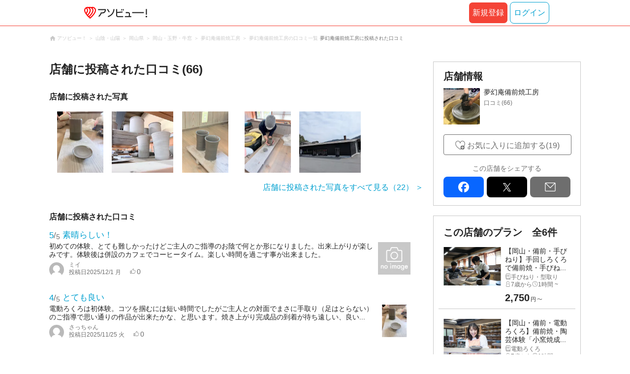

--- FILE ---
content_type: text/html;charset=UTF-8
request_url: https://www.asoview.com/base/153765/asorepo/list/
body_size: 13153
content:
<!DOCTYPE html>
<html>
<head>
  
  
  
  <meta charset="UTF-8">
  <meta name="google-site-verification" content="kGT5Z3YEQgCdfMeof3F-n85KpuKpsG97WPv0o24LQqs" />
  <meta name="author" content="アソビュー！" />

  <meta http-equiv="X-UA-Compatible" content="IE=edge">
  <meta name="viewport" content="width=980" />

  
  
  <title>夢幻庵備前焼工房／口コミ一覧｜アソビュー！</title>
  <meta name="description" content="夢幻庵備前焼工房の口コミを知りたいならアソビュー！アソビュー！なら夢幻庵備前焼工房の6プランの口コミを見ることができます。" />
  

  
  
  <meta property="og:type" content="website" />
  <meta property="og:title"       content="夢幻庵備前焼工房／口コミ一覧｜アソビュー！" />
  <meta property="og:url"         content="https://www.asoview.com/base/153765/asorepo/list/" />
  <meta property="og:image"       content="https://image.asoview-media.com/image/production/asorepo/review0003083690-001--f763b1f8-90ae-435d-b3e4-ca9c5b6a2bfe.jpeg" />
  
  <meta property="og:description" content="夢幻庵備前焼工房の口コミを知りたいならアソビュー！アソビュー！なら夢幻庵備前焼工房の6プランの口コミを見ることができます。" />
  <meta property="og:site_name" content="アソビュー！" />
  <meta property="og:locale" content="ja_JP" />
  
  
  <meta property="fb:app_id" content="226968490755490" />
  
  <meta name="twitter:card" content="summary_large_image" />
  <meta name="twitter:site" content="@ASOVIEWofficial" />
  <meta name="twitter:image"       content="https://image.asoview-media.com/image/production/asorepo/review0003083690-001--f763b1f8-90ae-435d-b3e4-ca9c5b6a2bfe.jpeg" />
  <meta name="twitter:title"       content="夢幻庵備前焼工房／口コミ一覧｜アソビュー！" />
  <meta name="twitter:description" content="夢幻庵備前焼工房の口コミを知りたいならアソビュー！アソビュー！なら夢幻庵備前焼工房の6プランの口コミを見ることができます。" />


  
  <meta name="robots"      content="index, follow" />
  


  
  
  <link rel="manifest" href="/manifest.json">
  <link rel="preload" href="/iconfont/material-icons.css" as="style">
  <link rel="preload" href="/iconfont/MaterialIcons-Regular-570eb83859dc23dd0eec423a49e147fe.woff2" as="font" crossorigin>
  <link rel="stylesheet" href="/iconfont/material-icons.css">
  <link rel="shortcut icon" href="https://image.asoview-media.com/image/production/fundamentals/logo/favicon.ico" />
  <link rel="apple-touch-icon" href="https://image.asoview-media.com/image/production/fundamentals/logo/apple-touch-icon_114.png" sizes="114x114">
  <link rel="apple-touch-icon" href="https://image.asoview-media.com/image/production/fundamentals/logo/apple-touch-icon_120.png" sizes="120x120">
  <link rel="apple-touch-icon" href="https://image.asoview-media.com/image/production/fundamentals/logo/apple-touch-icon_144.png" sizes="144x144">
  <link rel="apple-touch-icon" href="https://image.asoview-media.com/image/production/fundamentals/logo/apple-touch-icon_152.png" sizes="152x152">
  <link rel="apple-touch-icon" href="https://image.asoview-media.com/image/production/fundamentals/logo/apple-touch-icon_180.png" sizes="180x180">
  


  <script>
    if ('serviceWorker' in navigator) {
      window.addEventListener('load', function() {
        navigator.serviceWorker.register('/serviceWorker.js');
      });
      window.addEventListener('beforeinstallprompt', function(e) {
        e.userChoice.then(function(choiceResult) {
          com.asoview.GA.trigger(com.asoview.GA.Event.ShowWebAppInstallPrompt)
          if (choiceResult.outcome == 'dismissed') {
            com.asoview.GA.trigger(com.asoview.GA.Event.OnClickWebAppInstallPrompt, false)
          } else {
            com.asoview.GA.trigger(com.asoview.GA.Event.OnClickWebAppInstallPrompt, true)
          }
        })
      })
    }
  </script>

  <!-- Start Visual Website Optimizer Asynchronous Code -->
  <script type='text/javascript'>
      var _vwo_code=(function(){
          var account_id=360002,
              settings_tolerance=2000,
              library_tolerance=2500,
              use_existing_jquery=false,
              /* DO NOT EDIT BELOW THIS LINE */
              f=false,d=document;return{use_existing_jquery:function(){return use_existing_jquery;},library_tolerance:function(){return library_tolerance;},finish:function(){if(!f){f=true;var a=d.getElementById('_vis_opt_path_hides');if(a)a.parentNode.removeChild(a);}},finished:function(){return f;},load:function(a){var b=d.createElement('script');b.src=a;b.type='text/javascript';b.innerText;b.onerror=function(){_vwo_code.finish();};d.getElementsByTagName('head')[0].appendChild(b);},init:function(){settings_timer=setTimeout('_vwo_code.finish()',settings_tolerance);var a=d.createElement('style'),b='body{opacity:0 !important;filter:alpha(opacity=0) !important;background:none !important;}',h=d.getElementsByTagName('head')[0];a.setAttribute('id','_vis_opt_path_hides');a.setAttribute('type','text/css');if(a.styleSheet)a.styleSheet.cssText=b;else a.appendChild(d.createTextNode(b));h.appendChild(a);this.load('//dev.visualwebsiteoptimizer.com/j.php?a='+account_id+'&u='+encodeURIComponent(d.URL)+'&r='+Math.random());return settings_timer;}};}());_vwo_settings_timer=_vwo_code.init();
  </script>
  <!-- End Visual Website Optimizer Asynchronous Code -->

  <script>
    window.deviceTypeForGA = 'PC'
  </script>
  <link rel="preload" href="/js/pc/vendor9b7d94d3f413ea65546b.chunk.js" as="script"><script type="text/javascript" defer="defer" src="/js/pc/vendor9b7d94d3f413ea65546b.chunk.js"></script><link rel="preload" href="/js/pc/vendors-autoba44d89e58de496b8559.chunk.js" as="script"><script type="text/javascript" defer="defer" src="/js/pc/vendors-autoba44d89e58de496b8559.chunk.js"></script>


  
    <script>
        var dataLayer = dataLayer || [];
        var isLogin = false;
        var isLoginText = "false";
        var userId = "";

        dataLayer.push({
            'isLogin': isLoginText,
            'userId': userId
        });
    </script>

    
        <!-- Google Tag Manager -->
        <script>(function(w,d,s,l,i){w[l]=w[l]||[];w[l].push({'gtm.start':
            new Date().getTime(),event:'gtm.js'});var f=d.getElementsByTagName(s)[0],
            j=d.createElement(s),dl=l!='dataLayer'?'&l='+l:'';j.async=true;j.src=
            'https://www.googletagmanager.com/gtm.js?id='+i+dl;f.parentNode.insertBefore(j,f);
        })(window,document,'script','dataLayer','GTM-T86K2F');</script>
        <!-- End Google Tag Manager -->
    
    
    <script defer src="/js/googleAnalyticsMgr-f1c7784fa758d448358b7292486651a0.js"></script>


  <meta name="_csrf" content="a4c3d91d-6470-4dad-9f9c-014b87f8a4ea"/>
  <meta name="_csrf_header" content="X-CSRF-TOKEN"/>

  <link rel="stylesheet" href="/css/pc/review/base/list.min-f0b1a9bbc154dd3603a5c21a1ab63994.css" >
</head>

<body>

    
    <!-- Google Tag Manager (noscript) -->
    <noscript><iframe src="https://www.googletagmanager.com/ns.html?id=GTM-T86K2F"
                      height="0" width="0" style="display:none;visibility:hidden"></iframe></noscript>
    <!-- End Google Tag Manager (noscript) -->
    
    

<div id="page-header"></div>
<div id="review-list"></div>
<div class="layout-contents-wrap">
  <div class="breadcrumbs">
    
<ol class="breadcrumbs__list" itemscope itemtype="http://schema.org/BreadcrumbList">
    
        <li class="breadcrumbs__breadcrumb" itemprop="itemListElement" itemscope
            itemtype="http://schema.org/ListItem">
            <a class="breadcrumbs__breadcrumb-link" href="/" title="アソビュー！のページへ移動する" itemprop="item" onclick="com.asoview.GA.trigger(com.asoview.GA.Event.OnClickBreadcrumbItemLink,window.location.pathname)">
                <span itemprop="name">アソビュー！</span>
            </a>
            <meta itemprop="position" content="1" />
        </li>
    
        <li class="breadcrumbs__breadcrumb" itemprop="itemListElement" itemscope
            itemtype="http://schema.org/ListItem">
            <a class="breadcrumbs__breadcrumb-link" href="/location/rgn09/" title="山陰・山陽のページへ移動する" itemprop="item" onclick="com.asoview.GA.trigger(com.asoview.GA.Event.OnClickBreadcrumbItemLink,window.location.pathname)">
                <span itemprop="name">山陰・山陽</span>
            </a>
            <meta itemprop="position" content="2" />
        </li>
    
        <li class="breadcrumbs__breadcrumb" itemprop="itemListElement" itemscope
            itemtype="http://schema.org/ListItem">
            <a class="breadcrumbs__breadcrumb-link" href="/location/prf330000/" title="岡山県のページへ移動する" itemprop="item" onclick="com.asoview.GA.trigger(com.asoview.GA.Event.OnClickBreadcrumbItemLink,window.location.pathname)">
                <span itemprop="name">岡山県</span>
            </a>
            <meta itemprop="position" content="3" />
        </li>
    
        <li class="breadcrumbs__breadcrumb" itemprop="itemListElement" itemscope
            itemtype="http://schema.org/ListItem">
            <a class="breadcrumbs__breadcrumb-link" href="/location/are0330200/" title="岡山・玉野・牛窓のページへ移動する" itemprop="item" onclick="com.asoview.GA.trigger(com.asoview.GA.Event.OnClickBreadcrumbItemLink,window.location.pathname)">
                <span itemprop="name">岡山・玉野・牛窓</span>
            </a>
            <meta itemprop="position" content="4" />
        </li>
    
        <li class="breadcrumbs__breadcrumb" itemprop="itemListElement" itemscope
            itemtype="http://schema.org/ListItem">
            <a class="breadcrumbs__breadcrumb-link" href="/base/153765/" title="夢幻庵備前焼工房のページへ移動する" itemprop="item" onclick="com.asoview.GA.trigger(com.asoview.GA.Event.OnClickBreadcrumbItemLink,window.location.pathname)">
                <span itemprop="name">夢幻庵備前焼工房</span>
            </a>
            <meta itemprop="position" content="5" />
        </li>
    
        <li class="breadcrumbs__breadcrumb" itemprop="itemListElement" itemscope
            itemtype="http://schema.org/ListItem">
            <a class="breadcrumbs__breadcrumb-link" href="/base/153765/asorepo/list/" title="夢幻庵備前焼工房の口コミ一覧のページへ移動する" itemprop="item" onclick="com.asoview.GA.trigger(com.asoview.GA.Event.OnClickBreadcrumbItemLink,window.location.pathname)">
                <span itemprop="name">夢幻庵備前焼工房の口コミ一覧</span>
            </a>
            <meta itemprop="position" content="6" />
        </li>
    
</ol>

    
    <h1 class="breadcrumbs__heading"><span class="breadcrumbs__page-title">夢幻庵備前焼工房に投稿された口コミ</span></h1>
  </div>

  <div class="layout-main-contents">
    <b class="page-title">店舗に投稿された口コミ(66)</b>
    
    
      <section class="asorepo-images">
        <h2 class="asorepo-images__asorepo-heading">店舗に投稿された写真</h2>
        <a class="asorepo-images__more-post-image" href="/base/153765/asorepo/image/" title="店舗に投稿された写真をすべて見る">
          <ul class="asorepo-images__images">
            <li class="asorepo-images__image-contents"><img loading="lazy" class="asorepo-images__image" src="//image.asoview-media.com/image/production/asorepo/review0003083690-001--f763b1f8-90ae-435d-b3e4-ca9c5b6a2bfe.jpeg?width=250&amp;height=250&amp;type=resize" alt="夢幻庵備前焼工房に投稿された画像（2025/11/24）"></li>
            <li class="asorepo-images__image-contents"><img loading="lazy" class="asorepo-images__image" src="//image.asoview-media.com/image/production/asorepo/review0003083690-002--25d6ab5f-baea-4d67-a2aa-8ae1d0e496c8.jpeg?width=250&amp;height=250&amp;type=resize" alt="夢幻庵備前焼工房に投稿された画像（2025/11/24）"></li>
            <li class="asorepo-images__image-contents"><img loading="lazy" class="asorepo-images__image" src="//image.asoview-media.com/image/production/asorepo/review0003083690-003--265baa08-fe9b-40c1-a60a-dcf02a7e5421.jpeg?width=250&amp;height=250&amp;type=resize" alt="夢幻庵備前焼工房に投稿された画像（2025/11/24）"></li>
            <li class="asorepo-images__image-contents"><img loading="lazy" class="asorepo-images__image" src="//image.asoview-media.com/image/production/asorepo/review0003083690-004--b2000761-d0ec-406c-b752-9ac6d612642e.jpeg?width=250&amp;height=250&amp;type=resize" alt="夢幻庵備前焼工房に投稿された画像（2025/11/24）"></li>
            <li class="asorepo-images__image-contents"><img loading="lazy" class="asorepo-images__image" src="//image.asoview-media.com/image/production/asorepo/review0003059522-001--a3dfe7aa-07c4-4210-af5b-df20e837c890.jpeg?width=250&amp;height=250&amp;type=resize" alt="夢幻庵備前焼工房に投稿された画像（2025/11/2）"></li>
            
            
            
            
            
          </ul>
          <p class="asorepo-images__image-count">店舗に投稿された写真をすべて見る（22）</p>
        </a>
      </section>

      <section class="asorepo-article">
        <h2 class="asorepo-article__asorepo-heading">店舗に投稿された口コミ</h2>
        <ul class="asorepo-article__asorepo-articles">
          <li class="asorepo-article__article">
            <a class="asorepo-article__article-detail" href="/asorepo/3020346/" title="口コミ詳細ページへ移動する">
              <div class="asorepo-article__review-total-score">
                <em class="asorepo-article__review-total-score-value">5</em>
                <span class="asorepo-article__review-total-score-slash">/</span>
                <span class="asorepo-article__review-total-score-stage">5</span><i class="asorepo-article__review-total-score-text">素晴らしい！</i>
                
              </div>
              <div class="asorepo-article__comment-wrap">
                <i class="asorepo-article__user-comment">初めての体験、とても難しかったけどご主人のご指導のお陰で何とか形になりました。出来上がりが楽しみです。体験後は併設のカフェでコーヒータイム。楽しい時間を過ごす事が出来ました。</i>
                <div>
                  <div class="asorepo-article__user-name-wrap">
                    <span class="asorepo-article__user-icon"><img loading="lazy" class="asorepo-article__icon-image" src="//image.asoview-media.com/sc-production/img/common/ico_person_48px.png?width=80&amp;height=80&amp;type=resize" alt=""></span>
                    <div class="asorepo-article__user-detail">
                      <i class="asorepo-article__user-name">ミイ</i>
                      <div class="asorepo-article__article-data">
                        <span class="asorepo-article__past-date-wrap">投稿日<time class="asorepo-article__post-date">2025/12/1 月</time></span>
                        <i class="asorepo-article__good-count">0</i>
                      </div>
                    </div>
                  </div>
                </div>
                
              </div>
              <figure class="asorepo-article__image-wrap">
                <img loading="lazy" class="asorepo-article__article-image"  src="//image.asoview-media.com//image/production/fundamentals/no-image.jpg?width=156&amp;height=156&amp;type=resize">
              </figure>
            </a>
          </li>
          <li class="asorepo-article__article">
            <a class="asorepo-article__article-detail" href="/asorepo/3014324/" title="口コミ詳細ページへ移動する">
              <div class="asorepo-article__review-total-score">
                <em class="asorepo-article__review-total-score-value">4</em>
                <span class="asorepo-article__review-total-score-slash">/</span>
                <span class="asorepo-article__review-total-score-stage">5</span><i class="asorepo-article__review-total-score-text">とても良い</i>
                
              </div>
              <div class="asorepo-article__comment-wrap">
                <i class="asorepo-article__user-comment">電動ろくろは初体験。コツを掴むには短い時間でしたがご主人との対面でまさに手取り（足はとらない）のご指導で思い通りの作品が出来たかな、と思います。焼き上がり完成品の到着が待ち遠しい、良い...</i>
                <div>
                  <div class="asorepo-article__user-name-wrap">
                    <span class="asorepo-article__user-icon"><img loading="lazy" class="asorepo-article__icon-image" src="//image.asoview-media.com/sc-production/img/common/ico_person_48px.png?width=80&amp;height=80&amp;type=resize" alt=""></span>
                    <div class="asorepo-article__user-detail">
                      <i class="asorepo-article__user-name">さっちゃん</i>
                      <div class="asorepo-article__article-data">
                        <span class="asorepo-article__past-date-wrap">投稿日<time class="asorepo-article__post-date">2025/11/25 火</time></span>
                        <i class="asorepo-article__good-count">0</i>
                      </div>
                    </div>
                  </div>
                </div>
                
              </div>
              <figure class="asorepo-article__image-wrap">
                <img loading="lazy" class="asorepo-article__article-image"  src="//image.asoview-media.com/image/production/asorepo/review0003083690-001--f763b1f8-90ae-435d-b3e4-ca9c5b6a2bfe.jpeg?width=156&amp;height=156&amp;type=resize" alt="夢幻庵備前焼工房に投稿された画像（2025/11/25）">
              </figure>
            </a>
          </li>
          <li class="asorepo-article__article">
            <a class="asorepo-article__article-detail" href="/asorepo/2990758/" title="口コミ詳細ページへ移動する">
              <div class="asorepo-article__review-total-score">
                <em class="asorepo-article__review-total-score-value">5</em>
                <span class="asorepo-article__review-total-score-slash">/</span>
                <span class="asorepo-article__review-total-score-stage">5</span><i class="asorepo-article__review-total-score-text">素晴らしい！</i>
                
              </div>
              <div class="asorepo-article__comment-wrap">
                <i class="asorepo-article__user-comment">カフェも併設されていて、トイレも綺麗でした。また来たいです。今度はランチを予約して参加したいですね。</i>
                <div>
                  <div class="asorepo-article__user-name-wrap">
                    <span class="asorepo-article__user-icon"><img loading="lazy" class="asorepo-article__icon-image" src="//image.asoview-media.com/sc-production/img/common/ico_person_48px.png?width=80&amp;height=80&amp;type=resize" alt=""></span>
                    <div class="asorepo-article__user-detail">
                      <i class="asorepo-article__user-name">のりひこ</i>
                      <div class="asorepo-article__article-data">
                        <span class="asorepo-article__past-date-wrap">投稿日<time class="asorepo-article__post-date">2025/11/2 日</time></span>
                        <i class="asorepo-article__good-count">0</i>
                      </div>
                    </div>
                  </div>
                </div>
                
              </div>
              <figure class="asorepo-article__image-wrap">
                <img loading="lazy" class="asorepo-article__article-image"  src="//image.asoview-media.com/image/production/asorepo/review0003059522-001--a3dfe7aa-07c4-4210-af5b-df20e837c890.jpeg?width=156&amp;height=156&amp;type=resize" alt="夢幻庵備前焼工房に投稿された画像（2025/11/2）">
              </figure>
            </a>
          </li>
          <li class="asorepo-article__article">
            <a class="asorepo-article__article-detail" href="/asorepo/2984477/" title="口コミ詳細ページへ移動する">
              <div class="asorepo-article__review-total-score">
                <em class="asorepo-article__review-total-score-value">5</em>
                <span class="asorepo-article__review-total-score-slash">/</span>
                <span class="asorepo-article__review-total-score-stage">5</span><i class="asorepo-article__review-total-score-text">素晴らしい！</i>
                
              </div>
              <div class="asorepo-article__comment-wrap">
                <i class="asorepo-article__user-comment">初めてのてびねり体験、とても難しかったですがなんとか完成！出来上がりが楽しみです。</i>
                <div>
                  <div class="asorepo-article__user-name-wrap">
                    <span class="asorepo-article__user-icon"><img loading="lazy" class="asorepo-article__icon-image" src="//image.asoview-media.com/sc-production/img/common/ico_person_48px.png?width=80&amp;height=80&amp;type=resize" alt=""></span>
                    <div class="asorepo-article__user-detail">
                      <i class="asorepo-article__user-name">ROMI</i>
                      <div class="asorepo-article__article-data">
                        <span class="asorepo-article__past-date-wrap">投稿日<time class="asorepo-article__post-date">2025/10/26 日</time></span>
                        <i class="asorepo-article__good-count">0</i>
                      </div>
                    </div>
                  </div>
                </div>
                
              </div>
              <figure class="asorepo-article__image-wrap">
                <img loading="lazy" class="asorepo-article__article-image"  src="//image.asoview-media.com/image/production/asorepo/review0003053094-001--c15aac24-467f-45c6-bed9-5488dcab9547.jpeg?width=156&amp;height=156&amp;type=resize" alt="夢幻庵備前焼工房に投稿された画像（2025/10/26）">
              </figure>
            </a>
          </li>
          <li class="asorepo-article__article">
            <a class="asorepo-article__article-detail" href="/asorepo/2982558/" title="口コミ詳細ページへ移動する">
              <div class="asorepo-article__review-total-score">
                <em class="asorepo-article__review-total-score-value">4</em>
                <span class="asorepo-article__review-total-score-slash">/</span>
                <span class="asorepo-article__review-total-score-stage">5</span><i class="asorepo-article__review-total-score-text">とても良い</i>
                
              </div>
              <div class="asorepo-article__comment-wrap">
                <i class="asorepo-article__user-comment">娘と2人で手びねり体験、ヒダスキ焼成コースで参加しました。
娘はマグカップ、私はそばちょこを作成。
私は初めての手捻り体験でしたが、とても丁寧に教えていただき、楽しい時間が過ごせました...</i>
                <div>
                  <div class="asorepo-article__user-name-wrap">
                    <span class="asorepo-article__user-icon"><img loading="lazy" class="asorepo-article__icon-image" src="//image.asoview-media.com/sc-production/img/common/ico_person_48px.png?width=80&amp;height=80&amp;type=resize" alt=""></span>
                    <div class="asorepo-article__user-detail">
                      <i class="asorepo-article__user-name">ねね</i>
                      <div class="asorepo-article__article-data">
                        <span class="asorepo-article__past-date-wrap">投稿日<time class="asorepo-article__post-date">2025/10/24 金</time></span>
                        <i class="asorepo-article__good-count">0</i>
                      </div>
                    </div>
                  </div>
                </div>
                
              </div>
              <figure class="asorepo-article__image-wrap">
                <img loading="lazy" class="asorepo-article__article-image"  src="//image.asoview-media.com//image/production/fundamentals/no-image.jpg?width=156&amp;height=156&amp;type=resize">
              </figure>
            </a>
          </li>
          <li class="asorepo-article__article">
            <a class="asorepo-article__article-detail" href="/asorepo/2801247/" title="口コミ詳細ページへ移動する">
              <div class="asorepo-article__review-total-score">
                <em class="asorepo-article__review-total-score-value">5</em>
                <span class="asorepo-article__review-total-score-slash">/</span>
                <span class="asorepo-article__review-total-score-stage">5</span><i class="asorepo-article__review-total-score-text">素晴らしい！</i>
                
              </div>
              <div class="asorepo-article__comment-wrap">
                <i class="asorepo-article__user-comment">カフェから上方向へ小道を登ると工房へ繋がります。妻と二人で参加させて頂きました。妻はイメージ通りお茶碗を作れましたが、私はイメージとは程遠いフリーカップなのかお茶碗なのか...  次回...</i>
                <div>
                  <div class="asorepo-article__user-name-wrap">
                    <span class="asorepo-article__user-icon"><img loading="lazy" class="asorepo-article__icon-image" src="//image.asoview-media.com/sc-production/img/common/ico_person_48px.png?width=80&amp;height=80&amp;type=resize" alt=""></span>
                    <div class="asorepo-article__user-detail">
                      <i class="asorepo-article__user-name">ざうるす</i>
                      <div class="asorepo-article__article-data">
                        <span class="asorepo-article__past-date-wrap">投稿日<time class="asorepo-article__post-date">2025/5/9 金</time></span>
                        <i class="asorepo-article__good-count">0</i>
                      </div>
                    </div>
                  </div>
                </div>
                
              </div>
              <figure class="asorepo-article__image-wrap">
                <img loading="lazy" class="asorepo-article__article-image"  src="//image.asoview-media.com/image/production/asorepo/review0002865644-001--8bd1f1b9-9732-4f7d-983e-7efffdc6036a.jpeg?width=156&amp;height=156&amp;type=resize" alt="夢幻庵備前焼工房に投稿された画像（2025/5/9）">
              </figure>
            </a>
          </li>
          <li class="asorepo-article__article">
            <a class="asorepo-article__article-detail" href="/asorepo/2771421/" title="口コミ詳細ページへ移動する">
              <div class="asorepo-article__review-total-score">
                <em class="asorepo-article__review-total-score-value">4</em>
                <span class="asorepo-article__review-total-score-slash">/</span>
                <span class="asorepo-article__review-total-score-stage">5</span><i class="asorepo-article__review-total-score-text">とても良い</i>
                
              </div>
              <div class="asorepo-article__comment-wrap">
                <i class="asorepo-article__user-comment">ありがとうございました。
予約時間を早くしたのに、受け入れて頂けて嬉しかったです。
丁寧に教えて頂き作りやすくて楽しめました。
出来上がりを楽しみにしています^ ^失敗しても又作れるの...</i>
                <div>
                  <div class="asorepo-article__user-name-wrap">
                    <span class="asorepo-article__user-icon"><img loading="lazy" class="asorepo-article__icon-image" src="//image.asoview-media.com/sc-production/img/common/ico_person_48px.png?width=80&amp;height=80&amp;type=resize" alt=""></span>
                    <div class="asorepo-article__user-detail">
                      <i class="asorepo-article__user-name">鳥手羽</i>
                      <div class="asorepo-article__article-data">
                        <span class="asorepo-article__past-date-wrap">投稿日<time class="asorepo-article__post-date">2025/4/18 金</time></span>
                        <i class="asorepo-article__good-count">0</i>
                      </div>
                    </div>
                  </div>
                </div>
                
              </div>
              <figure class="asorepo-article__image-wrap">
                <img loading="lazy" class="asorepo-article__article-image"  src="//image.asoview-media.com//image/production/fundamentals/no-image.jpg?width=156&amp;height=156&amp;type=resize">
              </figure>
            </a>
          </li>
          <li class="asorepo-article__article">
            <a class="asorepo-article__article-detail" href="/asorepo/2717535/" title="口コミ詳細ページへ移動する">
              <div class="asorepo-article__review-total-score">
                <em class="asorepo-article__review-total-score-value">5</em>
                <span class="asorepo-article__review-total-score-slash">/</span>
                <span class="asorepo-article__review-total-score-stage">5</span><i class="asorepo-article__review-total-score-text">素晴らしい！</i>
                
              </div>
              <div class="asorepo-article__comment-wrap">
                <i class="asorepo-article__user-comment">家族３人で体験させて頂きました。
広い駐車場に止めていましたが、少し上に上がったところが体験会場でした。

親切かつ，フレンドリーに教えてくださって
楽しい時間を過ごす事が出来ました。...</i>
                <div>
                  <div class="asorepo-article__user-name-wrap">
                    <span class="asorepo-article__user-icon"><img loading="lazy" class="asorepo-article__icon-image" src="//image.asoview-media.com/sc-production/img/common/ico_person_48px.png?width=80&amp;height=80&amp;type=resize" alt=""></span>
                    <div class="asorepo-article__user-detail">
                      <i class="asorepo-article__user-name">MIYAKE（╹◡╹）</i>
                      <div class="asorepo-article__article-data">
                        <span class="asorepo-article__past-date-wrap">投稿日<time class="asorepo-article__post-date">2025/2/17 月</time></span>
                        <i class="asorepo-article__good-count">0</i>
                      </div>
                    </div>
                  </div>
                </div>
                
              </div>
              <figure class="asorepo-article__image-wrap">
                <img loading="lazy" class="asorepo-article__article-image"  src="//image.asoview-media.com//image/production/fundamentals/no-image.jpg?width=156&amp;height=156&amp;type=resize">
              </figure>
            </a>
          </li>
          <li class="asorepo-article__article">
            <a class="asorepo-article__article-detail" href="/asorepo/2570183/" title="口コミ詳細ページへ移動する">
              <div class="asorepo-article__review-total-score">
                <em class="asorepo-article__review-total-score-value">5</em>
                <span class="asorepo-article__review-total-score-slash">/</span>
                <span class="asorepo-article__review-total-score-stage">5</span><i class="asorepo-article__review-total-score-text">素晴らしい！</i>
                
              </div>
              <div class="asorepo-article__comment-wrap">
                <i class="asorepo-article__user-comment">36年目の結婚記念にお揃いのコーヒーカップを製作したくて体験させて頂きました。とても親切に指導して頂き納得のいく作品が出来上がりました。ありがとう御座いました!
</i>
                <div>
                  <div class="asorepo-article__user-name-wrap">
                    <span class="asorepo-article__user-icon"><img loading="lazy" class="asorepo-article__icon-image" src="//image.asoview-media.com/sc-production/img/common/ico_person_48px.png?width=80&amp;height=80&amp;type=resize" alt=""></span>
                    <div class="asorepo-article__user-detail">
                      <i class="asorepo-article__user-name">やす</i>
                      <div class="asorepo-article__article-data">
                        <span class="asorepo-article__past-date-wrap">投稿日<time class="asorepo-article__post-date">2024/11/2 土</time></span>
                        <i class="asorepo-article__good-count">0</i>
                      </div>
                    </div>
                  </div>
                </div>
                
              </div>
              <figure class="asorepo-article__image-wrap">
                <img loading="lazy" class="asorepo-article__article-image"  src="//image.asoview-media.com/image/production/asorepo/review0002629600-001--7efa386b-750e-4f0c-928d-910ae0ac2e8b.jpeg?width=156&amp;height=156&amp;type=resize" alt="夢幻庵備前焼工房に投稿された画像（2024/11/2）">
              </figure>
            </a>
          </li>
          <li class="asorepo-article__article">
            <a class="asorepo-article__article-detail" href="/asorepo/2525073/" title="口コミ詳細ページへ移動する">
              <div class="asorepo-article__review-total-score">
                <em class="asorepo-article__review-total-score-value">4</em>
                <span class="asorepo-article__review-total-score-slash">/</span>
                <span class="asorepo-article__review-total-score-stage">5</span><i class="asorepo-article__review-total-score-text">とても良い</i>
                
              </div>
              <div class="asorepo-article__comment-wrap">
                <i class="asorepo-article__user-comment">ただ褒めるだけの指導ではありませんでしたが、ちゃんと教えて頂いてると感じられ、いい思い出になりました。
出来上がりが楽しみです。</i>
                <div>
                  <div class="asorepo-article__user-name-wrap">
                    <span class="asorepo-article__user-icon"><img loading="lazy" class="asorepo-article__icon-image" src="//image.asoview-media.com/sc-production/img/common/ico_person_48px.png?width=80&amp;height=80&amp;type=resize" alt=""></span>
                    <div class="asorepo-article__user-detail">
                      <i class="asorepo-article__user-name">まさこ</i>
                      <div class="asorepo-article__article-data">
                        <span class="asorepo-article__past-date-wrap">投稿日<time class="asorepo-article__post-date">2024/10/6 日</time></span>
                        <i class="asorepo-article__good-count">0</i>
                      </div>
                    </div>
                  </div>
                </div>
                
              </div>
              <figure class="asorepo-article__image-wrap">
                <img loading="lazy" class="asorepo-article__article-image"  src="//image.asoview-media.com//image/production/fundamentals/no-image.jpg?width=156&amp;height=156&amp;type=resize">
              </figure>
            </a>
          </li>
          <li class="asorepo-article__article">
            <a class="asorepo-article__article-detail" href="/asorepo/2465000/" title="口コミ詳細ページへ移動する">
              <div class="asorepo-article__review-total-score">
                <em class="asorepo-article__review-total-score-value">4</em>
                <span class="asorepo-article__review-total-score-slash">/</span>
                <span class="asorepo-article__review-total-score-stage">5</span><i class="asorepo-article__review-total-score-text">とても良い</i>
                
              </div>
              <div class="asorepo-article__comment-wrap">
                <i class="asorepo-article__user-comment">説明も分かりやすく、完全初心者でも綺麗に作ることができた。
次は粘土の量を追加して、もっと色々作ってみたい。</i>
                <div>
                  <div class="asorepo-article__user-name-wrap">
                    <span class="asorepo-article__user-icon"><img loading="lazy" class="asorepo-article__icon-image" src="//image.asoview-media.com/sc-production/img/common/ico_person_48px.png?width=80&amp;height=80&amp;type=resize" alt=""></span>
                    <div class="asorepo-article__user-detail">
                      <i class="asorepo-article__user-name">パック</i>
                      <div class="asorepo-article__article-data">
                        <span class="asorepo-article__past-date-wrap">投稿日<time class="asorepo-article__post-date">2024/9/3 火</time></span>
                        <i class="asorepo-article__good-count">0</i>
                      </div>
                    </div>
                  </div>
                </div>
                
              </div>
              <figure class="asorepo-article__image-wrap">
                <img loading="lazy" class="asorepo-article__article-image"  src="//image.asoview-media.com//image/production/fundamentals/no-image.jpg?width=156&amp;height=156&amp;type=resize">
              </figure>
            </a>
          </li>
          <li class="asorepo-article__article">
            <a class="asorepo-article__article-detail" href="/asorepo/2138014/" title="口コミ詳細ページへ移動する">
              <div class="asorepo-article__review-total-score">
                <em class="asorepo-article__review-total-score-value">4</em>
                <span class="asorepo-article__review-total-score-slash">/</span>
                <span class="asorepo-article__review-total-score-stage">5</span><i class="asorepo-article__review-total-score-text">とても良い</i>
                
              </div>
              <div class="asorepo-article__comment-wrap">
                <i class="asorepo-article__user-comment">とても丁寧に指導いただき助かりました。
整った環境で、気持ちよく作業ができます。
併設のカフェは開放的で、細かな調度にも気を使われており、
とても快適な空間となっていました。
ありがと...</i>
                <div>
                  <div class="asorepo-article__user-name-wrap">
                    <span class="asorepo-article__user-icon"><img loading="lazy" class="asorepo-article__icon-image" src="//image.asoview-media.com/sc-production/img/common/ico_person_48px.png?width=80&amp;height=80&amp;type=resize" alt=""></span>
                    <div class="asorepo-article__user-detail">
                      <i class="asorepo-article__user-name">スズキ</i>
                      <div class="asorepo-article__article-data">
                        <span class="asorepo-article__past-date-wrap">投稿日<time class="asorepo-article__post-date">2024/4/21 日</time></span>
                        <i class="asorepo-article__good-count">0</i>
                      </div>
                    </div>
                  </div>
                </div>
                
                  <div class="asorepo-article__reply-wrap">
                    <b class="asorepo-article__reply-title">店舗からの返信があります！</b>
                    <p class="asorepo-article__reply-text">スズキ 様

この度は夢幻庵備前焼工房での体験ありがとうございました。
また、cafeもご利用いただき快適にお過ごしいただけたとの事、嬉しく思います。
是非、またお越しいただいて作陶、...</p>
                  </div>
                
              </div>
              <figure class="asorepo-article__image-wrap">
                <img loading="lazy" class="asorepo-article__article-image"  src="//image.asoview-media.com//image/production/fundamentals/no-image.jpg?width=156&amp;height=156&amp;type=resize">
              </figure>
            </a>
          </li>
          <li class="asorepo-article__article">
            <a class="asorepo-article__article-detail" href="/asorepo/1828673/" title="口コミ詳細ページへ移動する">
              <div class="asorepo-article__review-total-score">
                <em class="asorepo-article__review-total-score-value">5</em>
                <span class="asorepo-article__review-total-score-slash">/</span>
                <span class="asorepo-article__review-total-score-stage">5</span><i class="asorepo-article__review-total-score-text">素晴らしい！</i>
                
              </div>
              <div class="asorepo-article__comment-wrap">
                <i class="asorepo-article__user-comment">2度目の訪問です。
丁寧に教えてくれて良いものが出来ました。

焼き上がりが楽しみです！</i>
                <div>
                  <div class="asorepo-article__user-name-wrap">
                    <span class="asorepo-article__user-icon"><img loading="lazy" class="asorepo-article__icon-image" src="//image.asoview-media.com/sc-production/img/common/ico_person_48px.png?width=80&amp;height=80&amp;type=resize" alt=""></span>
                    <div class="asorepo-article__user-detail">
                      <i class="asorepo-article__user-name">煌城生</i>
                      <div class="asorepo-article__article-data">
                        <span class="asorepo-article__past-date-wrap">投稿日<time class="asorepo-article__post-date">2023/10/24 火</time></span>
                        <i class="asorepo-article__good-count">0</i>
                      </div>
                    </div>
                  </div>
                </div>
                
              </div>
              <figure class="asorepo-article__image-wrap">
                <img loading="lazy" class="asorepo-article__article-image"  src="//image.asoview-media.com//image/production/fundamentals/no-image.jpg?width=156&amp;height=156&amp;type=resize">
              </figure>
            </a>
          </li>
          <li class="asorepo-article__article">
            <a class="asorepo-article__article-detail" href="/asorepo/1713931/" title="口コミ詳細ページへ移動する">
              <div class="asorepo-article__review-total-score">
                <em class="asorepo-article__review-total-score-value">5</em>
                <span class="asorepo-article__review-total-score-slash">/</span>
                <span class="asorepo-article__review-total-score-stage">5</span><i class="asorepo-article__review-total-score-text">素晴らしい！</i>
                
              </div>
              <div class="asorepo-article__comment-wrap">
                <i class="asorepo-article__user-comment">友達家族と一緒に6人で予約しました。
私はお皿2枚作りました。
届くのが楽しみです♪♪
入り口にあるガチャガチャおすすめです☆
金魚の箸置き２つ入ってましたー
めちゃくちゃ可愛い！</i>
                <div>
                  <div class="asorepo-article__user-name-wrap">
                    <span class="asorepo-article__user-icon"><img loading="lazy" class="asorepo-article__icon-image" src="//image.asoview-media.com/sc-production/img/common/ico_person_48px.png?width=80&amp;height=80&amp;type=resize" alt=""></span>
                    <div class="asorepo-article__user-detail">
                      <i class="asorepo-article__user-name">みさ</i>
                      <div class="asorepo-article__article-data">
                        <span class="asorepo-article__past-date-wrap">投稿日<time class="asorepo-article__post-date">2023/8/22 火</time></span>
                        <i class="asorepo-article__good-count">0</i>
                      </div>
                    </div>
                  </div>
                </div>
                
              </div>
              <figure class="asorepo-article__image-wrap">
                <img loading="lazy" class="asorepo-article__article-image"  src="//image.asoview-media.com/image/production/asorepo/review0001753775-001--e5094f26-c989-46c2-b712-5c113f43449b.jpeg?width=156&amp;height=156&amp;type=resize" alt="夢幻庵備前焼工房に投稿された画像（2023/8/22）">
              </figure>
            </a>
          </li>
        </ul>

        
<div class="pager">
  <ul class="pager__list">
    

    
      <li class="pager__item">
        
        
        <span class="pager__link pager__link--active">1</span>
      </li>
    
      <li class="pager__item">
        
        <a class="pager__link" href="?page=1">2</a>
        
      </li>
    

    
      <li class="pager__item pager__item--ellipsis">...</li>
      
    

    
      <li class="pager__item">
        <a class="pager__link" href="?page=3">4</a>
        
      </li>
    

    <li class="pager__item">
      <a class="pager__link" href="?page=1">&gt;</a>
    </li>
  </ul>
  <p class="pager__annotation">全 66件中 1~14件を表示中</p>
</div>

      </section>
    
    <div id="reference-keywords"></div>
  </div>


  <div class="layout-side-contents">
    <div class="layout-fixed">
      <div class="layout-fixed-inner">

        <div class="base-data">
          <h3 class="base-data__heading">店舗情報</h3>
          <a class="base-data__base" href="/base/153765/" title="店舗の詳細を確認する">
            <figure class="base-data__base-image-wrap">
              <img loading="lazy" class="base-data__base-image" src="//image.asoview-media.com/image/production/acp/3000013610/95c06ff6-a238-44d3-a9b6-08fc924eb7d8.jpg">
            </figure>
            <div class="base-data__text-area">
              <b class="base-data__base-name">夢幻庵備前焼工房</b>
              
                <i class="base-data__rating">
                  <span class="base-data__rating-asorepo">口コミ(66)</span>
                </i>
              
            </div>
          </a>

          <div class="base-data__share-contents">
            <div id="asorepo-favorite-button"></div>
            <div id="side-panel-review-button"></div>
          </div>

          <b class="base-data__sns-link-title">この店舗をシェアする</b>
          <div id="sns-share-buttons"></div>
        </div>

        <div class="base-plan-list">
          <h3 class="base-plan-list__heading">この店舗のプラン<span class="base-plan-list__counter">全6件</span></h3>
          <ul class="base-plan-list__plans">
            <li class="base-plan-list__plan">
              <a class="base-plan-list__plan-detail" href="/item/activity/pln3000027811/" title="このプランの詳細へ移動する">
                <figure class="base-plan-list__plan-image-wrap">
                  <img loading="lazy" class="base-plan-list__plan-image" src="https://image.asoview-media.com/image/production/acp/3000013611/pln3000027811/e842ce76-d883-4a46-98e9-d9659b57beb6.jpeg">
                </figure>
                <div class="base-plan-list__plan-data">
                  <b class="base-plan-list__plan-title">【岡山・備前・手びねり】手回しろくろで備前焼・手びね...</b>
                  <span class="base-plan-list__plan-genre">手びねり・型取り</span>
                  <span class="base-plan-list__target-age">7歳から</span>
                  <span class="base-plan-list__time-required">1時間 ~</span>
                  
                  
                    <b class="base-plan-list__price">
                      <span class="base-plan-list__price-number">2,750</span><span class="base-plan-list__price-currency">円<span class="base-plan-list__price-tax">〜</span>
                    </b>
                    
                  
                </div>
              </a>
            </li>
            <li class="base-plan-list__plan">
              <a class="base-plan-list__plan-detail" href="/item/activity/pln3000027809/" title="このプランの詳細へ移動する">
                <figure class="base-plan-list__plan-image-wrap">
                  <img loading="lazy" class="base-plan-list__plan-image" src="https://image.asoview-media.com/image/production/acp/3000013610/pln3000027809/7ae9fb99-7ded-4d97-8264-f72846177e7e.jpeg">
                </figure>
                <div class="base-plan-list__plan-data">
                  <b class="base-plan-list__plan-title">【岡山・備前・電動ろくろ】備前焼・陶芸体験「小窯焼成...</b>
                  <span class="base-plan-list__plan-genre">電動ろくろ</span>
                  <span class="base-plan-list__target-age">7歳から</span>
                  <span class="base-plan-list__time-required">1時間 ~</span>
                  
                  
                    <b class="base-plan-list__price">
                      <span class="base-plan-list__price-number">8,800</span><span class="base-plan-list__price-currency">円<span class="base-plan-list__price-tax">〜</span>
                    </b>
                    
                  
                </div>
              </a>
            </li>
            <li class="base-plan-list__plan">
              <a class="base-plan-list__plan-detail" href="/item/activity/pln3000027810/" title="このプランの詳細へ移動する">
                <figure class="base-plan-list__plan-image-wrap">
                  <img loading="lazy" class="base-plan-list__plan-image" src="https://image.asoview-media.com/image/production/acp/3000013610/pln3000027810/f48f9a40-702a-4658-8504-02daa7947d31.jpeg">
                </figure>
                <div class="base-plan-list__plan-data">
                  <b class="base-plan-list__plan-title">【岡山・備前・電動ろくろ】電動ろくろで作る本格的な備...</b>
                  <span class="base-plan-list__plan-genre">電動ろくろ</span>
                  <span class="base-plan-list__target-age">7歳から</span>
                  <span class="base-plan-list__time-required">1時間 ~</span>
                  
                  
                    <b class="base-plan-list__price">
                      <span class="base-plan-list__price-number">7,150</span><span class="base-plan-list__price-currency">円<span class="base-plan-list__price-tax">〜</span>
                    </b>
                    
                  
                </div>
              </a>
            </li>
            <li class="base-plan-list__plan">
              <a class="base-plan-list__plan-detail" href="/item/activity/pln3000027812/" title="このプランの詳細へ移動する">
                <figure class="base-plan-list__plan-image-wrap">
                  <img loading="lazy" class="base-plan-list__plan-image" src="https://image.asoview-media.com/image/production/acp/3000013611/pln3000027812/ac3c72ac-86e5-4034-8bac-60813a7e07a5.jpeg">
                </figure>
                <div class="base-plan-list__plan-data">
                  <b class="base-plan-list__plan-title">【岡山・備前・手びねり】手回しろくろで作る備前焼・手...</b>
                  <span class="base-plan-list__plan-genre">手びねり・型取り</span>
                  <span class="base-plan-list__target-age">7歳から</span>
                  <span class="base-plan-list__time-required">1時間 ~</span>
                  
                  
                    <b class="base-plan-list__price">
                      <span class="base-plan-list__price-number">4,400</span><span class="base-plan-list__price-currency">円<span class="base-plan-list__price-tax">〜</span>
                    </b>
                    
                  
                </div>
              </a>
            </li>
            <li class="base-plan-list__plan">
              <a class="base-plan-list__plan-detail" href="/item/activity/pln3000028678/" title="このプランの詳細へ移動する">
                <figure class="base-plan-list__plan-image-wrap">
                  <img loading="lazy" class="base-plan-list__plan-image" src="https://image.asoview-media.com/image/production/acp/3000013610/pln3000028678/ff9aeec0-3747-40fe-9cef-e40200b449f5.jpg">
                </figure>
                <div class="base-plan-list__plan-data">
                  <b class="base-plan-list__plan-title">【岡山・備前・電動ろくろ】備前焼・陶芸体験「小窯焼成...</b>
                  <span class="base-plan-list__plan-genre">電動ろくろ</span>
                  <span class="base-plan-list__target-age">7歳から</span>
                  <span class="base-plan-list__time-required">1時間 ~</span>
                  
                  
                    <b class="base-plan-list__price">
                      <span class="base-plan-list__price-number">6,600</span><span class="base-plan-list__price-currency">円<span class="base-plan-list__price-tax">〜</span>
                    </b>
                    
                  
                </div>
              </a>
            </li>
            <li class="base-plan-list__plan">
              <a class="base-plan-list__plan-detail" href="/item/activity/pln3000028679/" title="このプランの詳細へ移動する">
                <figure class="base-plan-list__plan-image-wrap">
                  <img loading="lazy" class="base-plan-list__plan-image" src="https://image.asoview-media.com/image/production/acp/3000013610/pln3000028679/56da2525-07b4-4327-afc8-3a86df3c5a9f.jpg">
                </figure>
                <div class="base-plan-list__plan-data">
                  <b class="base-plan-list__plan-title">【岡山・備前・電動ろくろ】電動ろくろで作る本格的な備...</b>
                  <span class="base-plan-list__plan-genre">電動ろくろ</span>
                  <span class="base-plan-list__target-age">7歳から</span>
                  <span class="base-plan-list__time-required">1時間 ~</span>
                  
                  
                    <b class="base-plan-list__price">
                      <span class="base-plan-list__price-number">4,950</span><span class="base-plan-list__price-currency">円<span class="base-plan-list__price-tax">〜</span>
                    </b>
                    
                  
                </div>
              </a>
            </li>
          </ul>
        </div>
      </div>
    </div>
  </div>
</div>

<footer class='page-footer page-footer--basic'>
  <div class='page-footer__navigations-wrapper'>
    <div class='page-footer__social page-footer__site-maps-two-column-cell'>
      <span class='page-footer__follow-us'>FOLLOW US！</span>
      <ul class='page-footer__social-list'>
        <li class='page-footer__social-item'>
          <a class='page-footer__social-item-link page-footer__social-item-link--instagram'
             href='//www.instagram.com/asoview/'
             onClick="recordOutboundLink(this, 'Outbound Links', 'instagram.com');return false;"
             target='_blank'>instagram</a>
        </li>
        <li class='page-footer__social-item'>
          <a class='page-footer__social-item-link page-footer__social-item-link--x'
             href='//twitter.com/AsoviewOfficial'
             onClick="recordOutboundLink(this, 'Outbound Links', 'twitter.com');return false;"
             target='_blank'>x</a>
        </li>
      </ul>
    </div>


    <div class='page-footer__site-maps-two-column-cell page-footer__app-download'>
      <p class='page-footer__site-maps-heading'>
        アプリをダウンロード
      </p>
      <div class='page-footer__app-download-content'>
        <div class='page-footer__app-download-content-inner'>
          <div>
            <p class='page-footer__app-download-content-inner-description'>iPhone版アプリ</p>
            <a href='https://apps.apple.com/us/app/アソビュー-遊び先の検索-予約/id1303314426'>
              <img src='/img/pc/app/app-store.png' alt='App Store'>
            </a>
          </div>
          <img class='page-footer__app-download-qr' src='/img/pc/app/app-store-qr.svg' width='70px'
               height='70px'
               alt='App Store Qr'>
        </div>
        <div class='page-footer__app-download-content-inner page-footer__app-download-content-inner-left'>
          <div>
            <p class='page-footer__app-download-content-inner-description '>Android版アプリ</p>
            <a href='https://play.google.com/store/apps/details?id=com.asoview.app'>
              <img src='/img/pc/app/google-play-store.png' alt='Google PlayStore'>
            </a>
          </div>
          <img class='page-footer__app-download-qr' src='/img/pc/app/google-play-store-qr.svg'
               width='70px'
               height='70px'
               alt='Google PlayStore Qr'>
        </div>
      </div>
    </div>


    <div class='page-footer__site-maps-two-column'>
      <div class='page-footer__site-maps-two-column-cell'>
        <p class='page-footer__site-maps-heading'>
          <a class='page-footer__site-maps-heading-link' href='/location/'>エリアから探す</a>
        </p>
        <ul class='page-footer__region-list'>
          <li class='page-footer__region-item'>
            <a class='page-footer__region-item-link' href='/location/prf010000/'>北海道</a>
            
          </li>
          <li class='page-footer__region-item'>
            <a class='page-footer__region-item-link' href='/location/rgn02/'>東北</a>
            <ul class='page-footer__site-maps-list page-footer__site-maps-list--inner'>
              <li class='page-footer__site-maps-item'>
                <a class='page-footer__site-maps-link' href='/location/prf020000/'>青森県</a>
              </li>
              <li class='page-footer__site-maps-item'>
                <a class='page-footer__site-maps-link' href='/location/prf030000/'>岩手県</a>
              </li>
              <li class='page-footer__site-maps-item'>
                <a class='page-footer__site-maps-link' href='/location/prf040000/'>宮城県</a>
              </li>
              <li class='page-footer__site-maps-item'>
                <a class='page-footer__site-maps-link' href='/location/prf050000/'>秋田県</a>
              </li>
              <li class='page-footer__site-maps-item'>
                <a class='page-footer__site-maps-link' href='/location/prf060000/'>山形県</a>
              </li>
              <li class='page-footer__site-maps-item'>
                <a class='page-footer__site-maps-link' href='/location/prf070000/'>福島県</a>
              </li>
            </ul>
          </li>
          <li class='page-footer__region-item'>
            <a class='page-footer__region-item-link' href='/location/rgn04/'>関東</a>
            <ul class='page-footer__site-maps-list page-footer__site-maps-list--inner'>
              <li class='page-footer__site-maps-item'>
                <a class='page-footer__site-maps-link' href='/location/prf080000/'>栃木県</a>
              </li>
              <li class='page-footer__site-maps-item'>
                <a class='page-footer__site-maps-link' href='/location/prf090000/'>群馬県</a>
              </li>
              <li class='page-footer__site-maps-item'>
                <a class='page-footer__site-maps-link' href='/location/prf100000/'>茨城県</a>
              </li>
              <li class='page-footer__site-maps-item'>
                <a class='page-footer__site-maps-link' href='/location/prf110000/'>埼玉県</a>
              </li>
              <li class='page-footer__site-maps-item'>
                <a class='page-footer__site-maps-link' href='/location/prf120000/'>千葉県</a>
              </li>
              <li class='page-footer__site-maps-item'>
                <a class='page-footer__site-maps-link' href='/location/prf130000/'>東京都</a>
              </li>
              <li class='page-footer__site-maps-item'>
                <a class='page-footer__site-maps-link' href='/location/prf140000/'>神奈川県</a>
              </li>
            </ul>
          </li>
          <li class='page-footer__region-item'>
            <a class='page-footer__region-item-link' href='/location/rgn05/'>甲信越</a>
            <ul class='page-footer__site-maps-list page-footer__site-maps-list--inner'>
              <li class='page-footer__site-maps-item'>
                <a class='page-footer__site-maps-link' href='/location/prf150000/'>山梨県</a>
              </li>
              <li class='page-footer__site-maps-item'>
                <a class='page-footer__site-maps-link' href='/location/prf160000/'>長野県</a>
              </li>
              <li class='page-footer__site-maps-item'>
                <a class='page-footer__site-maps-link' href='/location/prf170000/'>新潟県</a>
              </li>
            </ul>
          </li>
          <li class='page-footer__region-item'>
            <a class='page-footer__region-item-link' href='/location/rgn06/'>北陸</a>
            <ul class='page-footer__site-maps-list page-footer__site-maps-list--inner'>
              <li class='page-footer__site-maps-item'>
                <a class='page-footer__site-maps-link' href='/location/prf180000/'>富山県</a>
              </li>
              <li class='page-footer__site-maps-item'>
                <a class='page-footer__site-maps-link' href='/location/prf190000/'>石川県</a>
              </li>
              <li class='page-footer__site-maps-item'>
                <a class='page-footer__site-maps-link' href='/location/prf200000/'>福井県</a>
              </li>
            </ul>
          </li>
          <li class='page-footer__region-item'>
            <a class='page-footer__region-item-link' href='/location/rgn07/'>東海</a>
            <ul class='page-footer__site-maps-list page-footer__site-maps-list--inner'>
              <li class='page-footer__site-maps-item'>
                <a class='page-footer__site-maps-link' href='/location/prf210000/'>静岡県</a>
              </li>
              <li class='page-footer__site-maps-item'>
                <a class='page-footer__site-maps-link' href='/location/prf220000/'>岐阜県</a>
              </li>
              <li class='page-footer__site-maps-item'>
                <a class='page-footer__site-maps-link' href='/location/prf230000/'>愛知県</a>
              </li>
              <li class='page-footer__site-maps-item'>
                <a class='page-footer__site-maps-link' href='/location/prf240000/'>三重県</a>
              </li>
            </ul>
          </li>
          <li class='page-footer__region-item'>
            <a class='page-footer__region-item-link' href='/location/rgn08/'>関西</a>
            <ul class='page-footer__site-maps-list page-footer__site-maps-list--inner'>
              <li class='page-footer__site-maps-item'>
                <a class='page-footer__site-maps-link' href='/location/prf250000/'>滋賀県</a>
              </li>
              <li class='page-footer__site-maps-item'>
                <a class='page-footer__site-maps-link' href='/location/prf260000/'>京都府</a>
              </li>
              <li class='page-footer__site-maps-item'>
                <a class='page-footer__site-maps-link' href='/location/prf270000/'>大阪府</a>
              </li>
              <li class='page-footer__site-maps-item'>
                <a class='page-footer__site-maps-link' href='/location/prf280000/'>兵庫県</a>
              </li>
              <li class='page-footer__site-maps-item'>
                <a class='page-footer__site-maps-link' href='/location/prf290000/'>奈良県</a>
              </li>
              <li class='page-footer__site-maps-item'>
                <a class='page-footer__site-maps-link' href='/location/prf300000/'>和歌山県</a>
              </li>
            </ul>
          </li>
          <li class='page-footer__region-item'>
            <a class='page-footer__region-item-link' href='/location/rgn09/'>山陰・山陽</a>
            <ul class='page-footer__site-maps-list page-footer__site-maps-list--inner'>
              <li class='page-footer__site-maps-item'>
                <a class='page-footer__site-maps-link' href='/location/prf310000/'>鳥取県</a>
              </li>
              <li class='page-footer__site-maps-item'>
                <a class='page-footer__site-maps-link' href='/location/prf320000/'>島根県</a>
              </li>
              <li class='page-footer__site-maps-item'>
                <a class='page-footer__site-maps-link' href='/location/prf330000/'>岡山県</a>
              </li>
              <li class='page-footer__site-maps-item'>
                <a class='page-footer__site-maps-link' href='/location/prf340000/'>広島県</a>
              </li>
              <li class='page-footer__site-maps-item'>
                <a class='page-footer__site-maps-link' href='/location/prf350000/'>山口県</a>
              </li>
            </ul>
          </li>
          <li class='page-footer__region-item'>
            <a class='page-footer__region-item-link' href='/location/rgn10/'>四国</a>
            <ul class='page-footer__site-maps-list page-footer__site-maps-list--inner'>
              <li class='page-footer__site-maps-item'>
                <a class='page-footer__site-maps-link' href='/location/prf360000/'>徳島県</a>
              </li>
              <li class='page-footer__site-maps-item'>
                <a class='page-footer__site-maps-link' href='/location/prf370000/'>香川県</a>
              </li>
              <li class='page-footer__site-maps-item'>
                <a class='page-footer__site-maps-link' href='/location/prf380000/'>愛媛県</a>
              </li>
              <li class='page-footer__site-maps-item'>
                <a class='page-footer__site-maps-link' href='/location/prf390000/'>高知県</a>
              </li>
            </ul>
          </li>
          <li class='page-footer__region-item'>
            <a class='page-footer__region-item-link' href='/location/rgn11/'>九州</a>
            <ul class='page-footer__site-maps-list page-footer__site-maps-list--inner'>
              <li class='page-footer__site-maps-item'>
                <a class='page-footer__site-maps-link' href='/location/prf400000/'>福岡県</a>
              </li>
              <li class='page-footer__site-maps-item'>
                <a class='page-footer__site-maps-link' href='/location/prf410000/'>佐賀県</a>
              </li>
              <li class='page-footer__site-maps-item'>
                <a class='page-footer__site-maps-link' href='/location/prf420000/'>長崎県</a>
              </li>
              <li class='page-footer__site-maps-item'>
                <a class='page-footer__site-maps-link' href='/location/prf430000/'>熊本県</a>
              </li>
              <li class='page-footer__site-maps-item'>
                <a class='page-footer__site-maps-link' href='/location/prf440000/'>大分県</a>
              </li>
              <li class='page-footer__site-maps-item'>
                <a class='page-footer__site-maps-link' href='/location/prf450000/'>宮崎県</a>
              </li>
              <li class='page-footer__site-maps-item'>
                <a class='page-footer__site-maps-link' href='/location/prf460000/'>鹿児島県</a>
              </li>
            </ul>
          </li>
          <li class='page-footer__region-item'>
            <a class='page-footer__region-item-link' href='/location/prf470000/'>沖縄</a>
            
          </li>
        </ul>
      </div>


      <div class='page-footer__site-maps-two-column-cell'>
        <p class='page-footer__site-maps-heading'>
          <a class='page-footer__site-maps-heading-link' href='/leisure/'>おすすめのジャンルから探す</a>
        </p>
        <ul class='page-footer__site-maps-list'>
          <li class='page-footer__site-maps-item'>
            <a class='page-footer__site-maps-link' href='/leisure/17/'>陶芸体験･陶芸教室</a>
          </li>
          <li class='page-footer__site-maps-item'>
            <a class='page-footer__site-maps-link' href='/leisure/87/'>ガラス細工･ガラス工房</a>
          </li>
          <li class='page-footer__site-maps-item'>
            <a class='page-footer__site-maps-link' href='/leisure/112/'>日帰り温泉</a>
          </li>
          <li class='page-footer__site-maps-item'>
            <a class='page-footer__site-maps-link' href='/leisure/7/'>カヌー･カヤック</a>
          </li>
          <li class='page-footer__site-maps-item'>
            <a class='page-footer__site-maps-link' href='/leisure/11/'>SUP･スタンドアップパドル</a>
          </li>
          <li class='page-footer__site-maps-item'>
            <a class='page-footer__site-maps-link' href='/leisure/14/'>ダイビング・スキューバダイビング</a>
          </li>
          <li class='page-footer__site-maps-item'>
            <a class='page-footer__site-maps-link' href='/leisure/15/'>シュノーケリング</a>
          </li>
          <li class='page-footer__site-maps-item'>
            <a class='page-footer__site-maps-link' href='/leisure/89/'>アクセサリー手作り体験</a>
          </li>
          <li class='page-footer__site-maps-item'>
            <a class='page-footer__site-maps-link' href='/leisure/1/'>パラグライダー</a>
          </li>
          <li class='page-footer__site-maps-item'>
            <a class='page-footer__site-maps-link' href='/leisure/191/'>遊園地・テーマパーク</a>
          </li>
          <li class='page-footer__site-maps-item'>
            <a class='page-footer__site-maps-link' href='/leisure/12/'>サーフィンスクール</a>
          </li>
          <li class='page-footer__site-maps-item'>
            <a class='page-footer__site-maps-link' href='/leisure/91/'>キャンドル作り</a>
          </li>
          <li class='page-footer__site-maps-item'>
            <a class='page-footer__site-maps-link' href='/leisure/act0128/'>シルバーアクセサリー
              手作り体験</a>
          </li>
          <li class='page-footer__site-maps-item'>
            <a class='page-footer__site-maps-link' href='/leisure/62/'>ボルダリング</a>
          </li>
          <li class='page-footer__site-maps-item'>
            <a class='page-footer__site-maps-link' href='/leisure/5/'>ラフティング</a>
          </li>
          <li class='page-footer__site-maps-item'>
            <a class='page-footer__site-maps-link' href='/leisure/140/'>着物・浴衣レンタル</a>
          </li>
          <li class='page-footer__site-maps-item'>
            <a class='page-footer__site-maps-link' href='/leisure/44/'>脱出ゲーム</a>
          </li>
          <li class='page-footer__site-maps-item'>
            <a class='page-footer__site-maps-link' href='/leisure/4/'>バンジージャンプ</a>
          </li>
          <li class='page-footer__site-maps-item'>
            <a class='page-footer__site-maps-link' href='/leisure/192/'>水族館</a>
          </li>
          <li class='page-footer__site-maps-item'>
            <a class='page-footer__site-maps-link' href='/leisure/145/'>花火大会</a>
          </li>
        </ul>
      </div>
    </div>

    <p class='page-footer__site-maps-heading'>おすすめキーワード</p>
    <ul class='page-footer__site-maps-list'>
      <li class='page-footer__site-maps-item'>
        <a class='page-footer__site-maps-link' href='/leisure/140/location/prf260000/'>京都 着物レンタル</a>
      </li>
      <li class='page-footer__site-maps-item'>
        <a class='page-footer__site-maps-link' href='/leisure/14/location/prf470000/'>沖縄 ダイビング</a>
      </li>
      <li class='page-footer__site-maps-item'>
        <a class='page-footer__site-maps-link' href='/leisure/112/location/rgn04/'>日帰り温泉 関東</a>
      </li>
      <li class='page-footer__site-maps-item'>
        <a class='page-footer__site-maps-link' href='/leisure/17/location/rgn08/'>陶芸体験・陶芸教室 関西</a>
      </li>
      <li class='page-footer__site-maps-item'>
        <a class='page-footer__site-maps-link' href='/leisure/62/location/prf130000/'>ボルダリング 東京</a>
      </li>
      <li class='page-footer__site-maps-item'>
        <a class='page-footer__site-maps-link' href='/leisure/17/location/prf130000/'>陶芸体験・陶芸教室 東京</a>
      </li>
      <li class='page-footer__site-maps-item'>
        <a class='page-footer__site-maps-link' href='/leisure/14/location/are0471702/'>石垣島 ダイビング</a>
      </li>
      <li class='page-footer__site-maps-item'>
        <a class='page-footer__site-maps-link' href='/leisure/15/location/prf470000/'>沖縄 シュノーケリング</a>
      </li>
      <li class='page-footer__site-maps-item'>
        <a class='page-footer__site-maps-link' href='/leisure/14/location/are0462300/'>屋久島 ダイビング</a>
      </li>
      <li class='page-footer__site-maps-item'>
        <a class='page-footer__site-maps-link' href='/leisure/112/location/rgn08/'>関西 日帰り温泉</a>
      </li>
      <li class='page-footer__site-maps-item'>
        <a class='page-footer__site-maps-link' href='/leisure/15/location/are0471702/'>石垣島 シュノーケリング</a>
      </li>
      <li class='page-footer__site-maps-item'>
        <a class='page-footer__site-maps-link' href='/leisure/5/location/rgn04/'>ラフティング 関東</a>
      </li>
      <li class='page-footer__site-maps-item'>
        <a class='page-footer__site-maps-link' href='/leisure/5/location/are0010800/'>ニセコ ラフティング</a>
      </li>
      <li class='page-footer__site-maps-item'>
        <a class='page-footer__site-maps-link' href='/leisure/5/location/are0090400/'>水上 ラフティング</a>
      </li>
      <li class='page-footer__site-maps-item'>
        <a class='page-footer__site-maps-link' href='/leisure/115/location/are0140200/'>横浜 クルージング</a>
      </li>
      <li class='page-footer__site-maps-item'>
        <a class='page-footer__site-maps-link' href='/leisure/24/location/prf470000/'>沖縄 パラセーリング</a>
      </li>
      <li class='page-footer__site-maps-item'>
        <a class='page-footer__site-maps-link' href='/leisure/117/location/are0431100/'>天草 イルカウォッチング</a>
      </li>
      <li class='page-footer__site-maps-item'>
        <a class='page-footer__site-maps-link' href='/leisure/116/location/prf470000/'>沖縄 ホエールウォッチング</a>
      </li>
      <li class='page-footer__site-maps-item'>
        <a class='page-footer__site-maps-link' href='/leisure/5/location/are0139500/'>奥多摩 ラフティング</a>
      </li>
      <li class='page-footer__site-maps-item'>
        <a class='page-footer__site-maps-link' href='/leisure/14/location/are0301100/'>串本 ダイビング</a>
      </li>
      <li class='page-footer__site-maps-item'>
        <a class='page-footer__site-maps-link' href='/leisure/5/location/are0080900/'>鬼怒川 ラフティング</a>
      </li>
      <li class='page-footer__site-maps-item'>
        <a class='page-footer__site-maps-link' href='/leisure/5/location/are0430900/'>球磨川 ラフティング</a>
      </li>
      <li class='page-footer__site-maps-item'>
        <a class='page-footer__site-maps-link' href='/leisure/5/location/rgn08/'>ラフティング 関西</a>
      </li>
      <li class='page-footer__site-maps-item'>
        <a class='page-footer__site-maps-link' href='/leisure/act0027/location/rgn04/'>いちご狩り 関東</a>
      </li>
      <li class='page-footer__site-maps-item'>
        <a class='page-footer__site-maps-link' href='/leisure/grp10/location/prf470000/'>沖縄 マリンスポーツ</a>
      </li>
      <li class='page-footer__site-maps-item'>
        <a class='page-footer__site-maps-link' href='/leisure/87/location/prf130000/'>ガラス細工・ガラス工房 東京</a>
      </li>
      <li class='page-footer__site-maps-item'>
        <a class='page-footer__site-maps-link' href='/leisure/14/location/are0471708/'>宮古島 ダイビング</a>
      </li>
      <li class='page-footer__site-maps-item'>
        <a class='page-footer__site-maps-link' href='/leisure/11/location/rgn04/'>SUP 関東</a>
      </li>
      <li class='page-footer__site-maps-item'>
        <a class='page-footer__site-maps-link' href='/leisure/145/location/rgn04/'>花火大会 関東</a>
      </li>
    </ul>

    <p class='page-footer__site-maps-heading'>その他</p>
    <ul class='page-footer__site-maps-list'>
      <li class='page-footer__site-maps-item'>
        <a class='page-footer__site-maps-link' href='/ranking/'>ランキングから探す</a>
      </li>
      <li class='page-footer__site-maps-item'>
        <a class='page-footer__site-maps-link' href='/base/'>拠点から探す</a>
      </li>
      <li class='page-footer__site-maps-item'>
        <a class='page-footer__site-maps-link' href='https://biz.asoview.com/inquiry/' rel='nofollow'>掲載お問い合わせ</a>
      </li>
      <li class='page-footer__site-maps-item'>
        <a class='page-footer__site-maps-link' href='https://store.asoview.com/' target='_brank'>アソビュー！ギフト</a>
      </li>
      <li class='page-footer__site-maps-item'>
        <a class='page-footer__site-maps-link' href='/kankou/'>人気の観光スポット情報</a>
      </li>
    </ul>

    <small class='page-footer__attention'>
      ※アソビュー！の最安値保証は、同一レジャー会社の提供プラン（体験内容、利用日、参加条件、キャンセル規約などの基本情報）が同じ状態で、他サイトがアソビュー！よりも安い価格で提供している場合に限り、差額の2倍のアソビュー！ポイントを付与いたします。ただし、比較する料金は誰でも確認できる一般公開したプランのみが対象となります。
    </small>

    <ul class='page-footer__about-us'>
      <li class='page-footer__about-us-item'>
        <a class='page-footer__about-us-item-link' href='/info/link/' rel='nofollow'>リンクについて</a>
      </li>
      <li class='page-footer__about-us-item'>
        <a class='page-footer__about-us-item-link' href='https://faq.asoview.karakuri.ai/'>ヘルプ</a>
      </li>
      <li class='page-footer__about-us-item'>
        <a class='page-footer__about-us-item-link' href='https://www.asoview.com/brand/contactsupport/'>お問い合わせ</a>
      </li>
      <li class='page-footer__about-us-item'>
        <a class='page-footer__about-us-item-link' href='https://www.asoview.com/brand/advertisement/' target='_blank'>広告掲載（メーカー様・広告代理店様）について</a>
      </li>
      <li class='page-footer__about-us-item'>
        <a class='page-footer__about-us-item-link' href='/info/terms/' rel='nofollow'>利用規約</a>
      </li>
      <li class='page-footer__about-us-item'>
        <a class='page-footer__about-us-item-link' href='/info/wowticket-mailorderlaw/' rel='nofollow'>アソビュー！超特割！の特定商取引法に関する表示</a>
      </li>
      <li class='page-footer__about-us-item'>
        <a class='page-footer__about-us-item-link' href='https://www.asoview.co.jp/privacy' target='_blank'
           rel='nofollow'>プライバシーポリシー</a>
      </li>
      <li class='page-footer__about-us-item'>
        <a class='page-footer__about-us-item-link' href='https://www.asoview.co.jp/' target='_blank'>運営会社</a>
      </li>
    </ul>
  </div>

  <div id='plan-code-footer'></div>

  <small class='page-footer__copyright'>copyright(c) All rights reserved ASOVIEW Inc.</small>
</footer>

<script>
  var ASOVIEW_DATASOURCE = {"referenceKeywords":[{"text":"\u5C71\u9670\u30FB\u5C71\u967D \u30CF\u30F3\u30C9\u30E1\u30A4\u30C9\u30FB\u3082\u306E\u3065\u304F\u308A","path":"\/leisure\/grp4\/location\/rgn09\/","title":"\u5C71\u9670\u30FB\u5C71\u967D \u30CF\u30F3\u30C9\u30E1\u30A4\u30C9\u30FB\u3082\u306E\u3065\u304F\u308A\u306E\u30DA\u30FC\u30B8\u3078\u79FB\u52D5\u3059\u308B","isSpecified":true},{"text":"\u5C71\u9670\u30FB\u5C71\u967D \u9676\u82B8\u4F53\u9A13\u30FB\u9676\u82B8\u6559\u5BA4","path":"\/leisure\/17\/location\/rgn09\/","title":"\u5C71\u9670\u30FB\u5C71\u967D \u9676\u82B8\u4F53\u9A13\u30FB\u9676\u82B8\u6559\u5BA4\u306E\u30DA\u30FC\u30B8\u3078\u79FB\u52D5\u3059\u308B","isSpecified":true},{"text":"\u5C71\u9670\u30FB\u5C71\u967D \u96FB\u52D5\u308D\u304F\u308D","path":"\/leisure\/act1101\/location\/rgn09\/","title":"\u5C71\u9670\u30FB\u5C71\u967D \u96FB\u52D5\u308D\u304F\u308D\u306E\u30DA\u30FC\u30B8\u3078\u79FB\u52D5\u3059\u308B","isSpecified":true},{"text":"\u5CA1\u5C71\u770C \u30CF\u30F3\u30C9\u30E1\u30A4\u30C9\u30FB\u3082\u306E\u3065\u304F\u308A","path":"\/leisure\/grp4\/location\/prf330000\/","title":"\u5CA1\u5C71\u770C \u30CF\u30F3\u30C9\u30E1\u30A4\u30C9\u30FB\u3082\u306E\u3065\u304F\u308A\u306E\u30DA\u30FC\u30B8\u3078\u79FB\u52D5\u3059\u308B","isSpecified":true},{"text":"\u5CA1\u5C71\u770C \u9676\u82B8\u4F53\u9A13\u30FB\u9676\u82B8\u6559\u5BA4","path":"\/leisure\/17\/location\/prf330000\/","title":"\u5CA1\u5C71\u770C \u9676\u82B8\u4F53\u9A13\u30FB\u9676\u82B8\u6559\u5BA4\u306E\u30DA\u30FC\u30B8\u3078\u79FB\u52D5\u3059\u308B","isSpecified":true},{"text":"\u5CA1\u5C71\u770C \u96FB\u52D5\u308D\u304F\u308D","path":"\/leisure\/act1101\/location\/prf330000\/","title":"\u5CA1\u5C71\u770C \u96FB\u52D5\u308D\u304F\u308D\u306E\u30DA\u30FC\u30B8\u3078\u79FB\u52D5\u3059\u308B","isSpecified":true},{"text":"\u5CA1\u5C71\u30FB\u7389\u91CE\u30FB\u725B\u7A93 \u30CF\u30F3\u30C9\u30E1\u30A4\u30C9\u30FB\u3082\u306E\u3065\u304F\u308A","path":"\/leisure\/grp4\/location\/are0330200\/","title":"\u5CA1\u5C71\u30FB\u7389\u91CE\u30FB\u725B\u7A93 \u30CF\u30F3\u30C9\u30E1\u30A4\u30C9\u30FB\u3082\u306E\u3065\u304F\u308A\u306E\u30DA\u30FC\u30B8\u3078\u79FB\u52D5\u3059\u308B","isSpecified":true},{"text":"\u5CA1\u5C71\u30FB\u7389\u91CE\u30FB\u725B\u7A93 \u9676\u82B8\u4F53\u9A13\u30FB\u9676\u82B8\u6559\u5BA4","path":"\/leisure\/17\/location\/are0330200\/","title":"\u5CA1\u5C71\u30FB\u7389\u91CE\u30FB\u725B\u7A93 \u9676\u82B8\u4F53\u9A13\u30FB\u9676\u82B8\u6559\u5BA4\u306E\u30DA\u30FC\u30B8\u3078\u79FB\u52D5\u3059\u308B","isSpecified":true},{"text":"\u5CA1\u5C71\u30FB\u7389\u91CE\u30FB\u725B\u7A93 \u96FB\u52D5\u308D\u304F\u308D","path":"\/leisure\/act1101\/location\/are0330200\/","title":"\u5CA1\u5C71\u30FB\u7389\u91CE\u30FB\u725B\u7A93 \u96FB\u52D5\u308D\u304F\u308D\u306E\u30DA\u30FC\u30B8\u3078\u79FB\u52D5\u3059\u308B","isSpecified":true}],"isApp":false,"isLogin":false,"baseNumber":"153765","planList":[{"goodsId":"pln3000027811","title":"\u3010\u5CA1\u5C71\u30FB\u5099\u524D\u30FB\u624B\u3073\u306D\u308A\u3011\u624B\u56DE\u3057\u308D\u304F\u308D\u3067\u5099\u524D\u713C\u30FB\u624B\u3073\u306D\u308A\u4F53\u9A13\u300C\u30D2\u30C0\u30B9\u30AD\u713C\u6210\u30B3\u30FC\u30B9\u300D"},{"goodsId":"pln3000027809","title":"\u3010\u5CA1\u5C71\u30FB\u5099\u524D\u30FB\u96FB\u52D5\u308D\u304F\u308D\u3011\u5099\u524D\u713C\u30FB\u9676\u82B8\u4F53\u9A13\u300C\u5C0F\u7AAF\u713C\u6210\u30B3\u30FC\u30B9\u300D\u672C\u683C\u7684\u306A\u85AA\u7AAF\u713C\u6210\uFF08\u6307\u5C0E\u4ED8\u304D\uFF09"},{"goodsId":"pln3000027810","title":"\u3010\u5CA1\u5C71\u30FB\u5099\u524D\u30FB\u96FB\u52D5\u308D\u304F\u308D\u3011\u96FB\u52D5\u308D\u304F\u308D\u3067\u4F5C\u308B\u672C\u683C\u7684\u306A\u5099\u524D\u713C\u4F53\u9A13\u3002\u30D2\u30C0\u30B9\u30AD\u713C\u6210\u30B3\u30FC\u30B9\uFF08\u6307\u5C0E\u4ED8\u304D\uFF09"},{"goodsId":"pln3000027812","title":"\u3010\u5CA1\u5C71\u30FB\u5099\u524D\u30FB\u624B\u3073\u306D\u308A\u3011\u624B\u56DE\u3057\u308D\u304F\u308D\u3067\u4F5C\u308B\u5099\u524D\u713C\u30FB\u624B\u3073\u306D\u308A\u4F53\u9A13\u300C\u5C0F\u7AAF\u713C\u6210\u30B3\u30FC\u30B9\u300D"},{"goodsId":"pln3000028678","title":"\u3010\u5CA1\u5C71\u30FB\u5099\u524D\u30FB\u96FB\u52D5\u308D\u304F\u308D\u3011\u5099\u524D\u713C\u30FB\u9676\u82B8\u4F53\u9A13\u300C\u5C0F\u7AAF\u713C\u6210\u30B3\u30FC\u30B9\u300D\u672C\u683C\u7684\u306A\u85AA\u7AAF\u713C\u6210\uFF08\u6307\u5C0E\u306A\u3057\uFF09"},{"goodsId":"pln3000028679","title":"\u3010\u5CA1\u5C71\u30FB\u5099\u524D\u30FB\u96FB\u52D5\u308D\u304F\u308D\u3011\u96FB\u52D5\u308D\u304F\u308D\u3067\u4F5C\u308B\u672C\u683C\u7684\u306A\u5099\u524D\u713C\u4F53\u9A13\u3002\u30D2\u30C0\u30B9\u30AD\u713C\u6210\u30B3\u30FC\u30B9\uFF08\u6307\u5C0E\u306A\u3057\uFF09"}],"isSignedBase":true,"baseFavorite":{"baseNumber":153765,"numberOfFavorites":19,"isFavorited":false},"reviewsEmpty":false,"baseName":"\u5922\u5E7B\u5EB5\u5099\u524D\u713C\u5DE5\u623F"};
</script>

<script src="/js/pc/review-base-review-list-17c7fe64a3114aadd297d241442ff872.js"></script>

  <div id='hidden-form'></div>


</body>
</html>


--- FILE ---
content_type: text/html; charset=utf-8
request_url: https://www.google.com/recaptcha/api2/aframe
body_size: 182
content:
<!DOCTYPE HTML><html><head><meta http-equiv="content-type" content="text/html; charset=UTF-8"></head><body><script nonce="Uj31khwSTCVpndcdpw_h-w">/** Anti-fraud and anti-abuse applications only. See google.com/recaptcha */ try{var clients={'sodar':'https://pagead2.googlesyndication.com/pagead/sodar?'};window.addEventListener("message",function(a){try{if(a.source===window.parent){var b=JSON.parse(a.data);var c=clients[b['id']];if(c){var d=document.createElement('img');d.src=c+b['params']+'&rc='+(localStorage.getItem("rc::a")?sessionStorage.getItem("rc::b"):"");window.document.body.appendChild(d);sessionStorage.setItem("rc::e",parseInt(sessionStorage.getItem("rc::e")||0)+1);localStorage.setItem("rc::h",'1768572063987');}}}catch(b){}});window.parent.postMessage("_grecaptcha_ready", "*");}catch(b){}</script></body></html>

--- FILE ---
content_type: text/css
request_url: https://www.asoview.com/css/pc/review/base/list.min-f0b1a9bbc154dd3603a5c21a1ab63994.css
body_size: 6620
content:
.base-plan-list__base-data:after,.base-plan-list__plan-detail:after,.base-data__base:after,.asorepo-article__user-name-wrap:after,.asorepo-article__review-total-score:after,.asorepo-article__article-detail:after,.asorepo-images__images:after,.asorepo-images:after,.layout-contents-wrap:after,.sns-share-buttons__sns-link:after,.page-footer__site-maps-two-column:after,.page-footer__social:after,.page-header__message-content:after,.page-header__message-contents:after,.page-header__inner-contents:after{content:"";display:block;clear:both}.base-data__rating-star:after,.base-data__rating-star:before,.breadcrumbs__breadcrumb:first-child:before{display:inline-block;width:1em;height:1em;font-family:"Material Icons";font-size:14px;font-style:normal;font-weight:normal;-webkit-font-smoothing:antialiased;line-height:1;text-transform:none;font-display:swap;-moz-osx-font-smoothing:grayscale;text-rendering:optimizeLegibility}.base-data__rating-star,.sns-share-buttons__type-mail,.sns-share-buttons__type-x,.sns-share-buttons__type-facebook,.page-footer__social-item-link,.page-header__main-heading{overflow:hidden;font-size:10px;white-space:nowrap}.base-plan-list__base-name,.page-header__available-point,.page-header__user-name{overflow:hidden;text-overflow:ellipsis;white-space:nowrap}html{font-size:14px}body{margin:0;padding:0;font-family:"Helvetica Neue",Arial,"Hiragino Kaku Gothic ProN","Hiragino Sans",Meiryo,sans-serif}pre{font-family:"Helvetica Neue",Arial,"Hiragino Kaku Gothic ProN","Hiragino Sans",Meiryo,sans-serif}.page-header__inquiry,.page-header__check-favorite,.page-header__check-message,.page-header__confirm-point,.page-header__check-history,.page-header__login,.page-header__point{position:relative}.page-header__inquiry:after,.page-header__check-favorite:after,.page-header__check-message:after,.page-header__confirm-point:after,.page-header__check-history:after,.page-header__login:after,.page-header__point:after{content:"";position:absolute;bottom:-4px;left:0;transform:scaleX(0);width:100%;height:4px;visibility:hidden;background-color:#00a0d0;transition:all 240ms cubic-bezier(0.39, 0.575, 0.565, 1);transition-timing-function:cubic-bezier(0.39, 0.575, 0.565, 1);-webkit-transform:scaleX(0);-webkit-transition:all 240ms cubic-bezier(0.39, 0.575, 0.565, 1);-moz-transition:all 240ms cubic-bezier(0.39, 0.575, 0.565, 1);-o-transition:all 240ms cubic-bezier(0.39, 0.575, 0.565, 1);-webkit-transition-timing-function:cubic-bezier(0.39, 0.575, 0.565, 1);-moz-transition-timing-function:cubic-bezier(0.39, 0.575, 0.565, 1);-o-transition-timing-function:cubic-bezier(0.39, 0.575, 0.565, 1)}.page-header__inquiry:hover:after,.page-header__check-favorite:hover:after,.page-header__check-message:hover:after,.page-header__confirm-point:hover:after,.page-header__check-history:hover:after,.page-header__login:hover:after,.page-header__point:hover:after{-webkit-transform:scaleX(1);transform:scaleX(1);visibility:visible}.page-header{position:relative;box-sizing:border-box;width:100%;height:70px;margin:0;padding:0}.page-header__wrap{position:relative;z-index:80;width:100%;background:#fff;border-bottom:1px solid #f44336}.page-header__inner-contents{position:relative;display:block;box-sizing:border-box;width:1080px;min-width:1080px;height:70px;margin:0 auto;padding:0}.page-header__main-contents-wrap{position:relative;display:-webkit-box;display:flex;-webkit-box-pack:justify;justify-content:space-between;height:100%}.page-header__link-back{display:block;width:100%;height:100%;margin:0;padding:0}.page-header__main-heading{width:150px;height:70px;margin:0;padding:0;text-indent:130px;background-image:url(/img/sp/common/logo-image_kana-a5c45b842cea56b781f663a7d536559e.svg);background-repeat:no-repeat;background-position:center left;background-size:134px;overflow:initial}.page-header__main-heading-inner{width:100%;height:100%;margin:0;padding:0;opacity:0}.page-header__mypage-navigation-contents{display:-webkit-box;display:flex;-webkit-box-pack:end;justify-content:flex-end;-webkit-box-align:center;align-items:center;width:100%;height:70px;margin:0;padding:0}.page-header__message{display:inline-block;box-sizing:border-box;margin:0;padding:0;color:#6e6e6e;font-size:1rem;font-style:normal;line-height:70px;text-align:right}.page-header__user-name{display:inline-block;max-width:130px;margin:-6px 8px;padding:0;line-height:20px}.page-header__point{display:block;box-sizing:border-box;margin:0 0 0 20px;padding:0;color:#6e6e6e;font-size:1rem;font-style:normal;line-height:66px;text-align:right;text-decoration:none}.page-header__point::before{display:inline-block;width:20px;height:20px;margin:0;padding:0 4px 0 0;vertical-align:text-bottom;background-image:url(/img/icon/point__gray-95e3bd546bc66aacd624a419e51f1eb4.svg);background-repeat:no-repeat;background-position:left center;background-size:20px;content:""}.page-header__available-point{margin:-6px 0;font-size:18px;line-height:20px}.page-header__future-point-grant{color:#888;font-size:12px}.page-header__mypage-navigations{display:-webkit-box;display:flex;-webkit-box-pack:end;justify-content:flex-end;-webkit-box-align:center;align-items:center;box-sizing:border-box;height:70px;margin:0 0 0 20px;padding:0;font-size:0;text-align:right}.page-header__mypage-navigation{position:relative;display:inline-block;height:70px;margin:0;padding:0;list-style:none}.page-header__mypage-navigation--notification::before{position:absolute;top:22px;left:21px;z-index:2;display:block;width:6px;height:6px;background-color:#f44336;border-radius:3px;content:""}.page-header__login{display:block;width:100px;height:66px;margin:0;padding:0;color:#6e6e6e;font-size:1rem;line-height:66px;text-align:center;text-decoration:none}.page-header__login::before{display:inline-block;width:20px;height:20px;margin:0;padding:0 4px 0 0;vertical-align:text-bottom;background-image:url(/img/icon/guest__gray-4338fe18f84a60e30a1d45f672ddb4f3.svg);background-repeat:no-repeat;background-position:left center;background-size:20px;content:""}.page-header__check-history{display:block;width:100px;height:66px;margin:0;padding:0;color:#6e6e6e;font-size:1rem;line-height:66px;text-align:center;text-decoration:none}.page-header__check-history::before{display:inline-block;width:20px;height:20px;margin:0;padding:0 4px 0 0;vertical-align:text-bottom;background-image:url(/img/icon/note_gray-df620cb5e34a819b389a7792e071df68.svg);background-repeat:no-repeat;background-position:left center;background-size:20px;content:""}.page-header__confirm-point{display:block;width:140px;height:66px;margin:0;padding:0;color:#6e6e6e;font-size:1rem;line-height:66px;text-align:center;text-decoration:none}.page-header__confirm-point::before{display:inline-block;width:20px;height:20px;margin:0;padding:0 4px 0 0;vertical-align:text-bottom;background-image:url(/img/icon/point__gray-95e3bd546bc66aacd624a419e51f1eb4.svg);background-repeat:no-repeat;background-position:left center;background-size:20px;content:""}.page-header__check-message{display:block;width:106px;height:66px;margin:0;padding:0;color:#6e6e6e;font-size:1rem;line-height:66px;text-align:center;text-decoration:none;cursor:pointer}.page-header__check-message::before{display:inline-block;width:20px;height:20px;margin:0;padding:0 4px 0 0;vertical-align:text-bottom;background-image:url(/img/icon/message__gray-9e893d0eca7a504449e2fc596eef458e.svg);background-repeat:no-repeat;background-position:left center;background-size:20px;content:""}.page-header__check-message--active{border-bottom:4px solid #00a0d0}.page-header__check-favorite{display:block;width:115px;height:66px;margin:0;padding:0;color:#6e6e6e;font-size:1rem;line-height:66px;text-align:center;text-decoration:none}.page-header__check-favorite::before{display:inline-block;width:20px;height:20px;margin:0;padding:0 4px 0 0;vertical-align:text-bottom;background-image:url(/img/icon/favorite-border__gray-4e80f03dabba9a1dac5ed7f5471078e2.svg);background-repeat:no-repeat;background-position:left center;background-size:20px;content:""}.page-header__inquiry{display:block;width:140px;height:66px;margin:0;padding:0;color:#6e6e6e;font-size:1rem;line-height:66px;text-align:center;text-decoration:none;position:relative}.page-header__inquiry::before{content:"";display:block;position:absolute;width:1px;height:1rem;background:#c8c8c8;top:50%;-webkit-transform:translateY(-50%);transform:translateY(-50%)}.page-header__message-contents-wrap{position:absolute;top:71px;right:0;display:none;box-sizing:border-box;width:600px;height:103px;margin:0;overflow:hidden;background-color:#fff;border-radius:2px;box-shadow:0 1px 6px 0 rgba(36,36,36,.3)}.page-header__message-contents-wrap--opened{display:block}.page-header__message-contents-wrap--nologin{height:68px}.page-header__message-contents{box-sizing:border-box;width:100%;margin:0;padding:0;background-color:#fff}.page-header__message-content{margin:0 10px 0 10px;padding:0;list-style:none;border-bottom:1px solid #c8c8c8}.page-header__message-content--no-border{border-bottom:none}.page-header__message-content--no-margin-right{margin:0 0 0 10px}.page-header__message-content-count{display:block;float:left;box-sizing:border-box;width:50%;height:100%;margin:0;padding:15px 20px;color:#242424;font-size:1rem}.page-header__message-content-link{position:relative;display:block;float:right;box-sizing:border-box;width:50%;height:100%;margin:0;padding:15px 20px;color:#00a0d0;font-size:1rem;text-align:right;text-decoration:none}.page-header__message-content-link::after{position:absolute;top:18px;right:4px;display:block;width:14px;height:14px;background-image:url(/img/icon/arrow-right__blue-b4573b5727fd0825c3da34289097f568.svg);background-repeat:no-repeat;content:""}.page-header__message-content-link:hover{text-decoration:underline}.page-header__message-contents-nologin{position:relative;box-sizing:border-box;height:100%;margin:0;padding:15px 30px;line-height:1.4}.page-header__message-contents-nologin-message{float:left;box-sizing:border-box;margin:0;padding:0}.page-header__message-contents-register{position:absolute;right:30px;bottom:15px;box-sizing:border-box;margin:0;padding:0}.page-header__message-contents-register-link{display:block;box-sizing:border-box;width:100%;margin:0;padding:0;color:#00a0d0;text-align:right;text-decoration:none}.page-header__message-contents-register-link:hover{text-decoration:underline}.page-header__search-contents-wrap{position:absolute;top:71px;left:0;display:none;box-sizing:border-box;width:100%;background-color:#f2f2f2;box-shadow:0 1px 6px 0 rgba(36,36,36,.3)}.page-header__search-contents-wrap--opened{display:block}.page-footer{width:100%}.page-footer--basic{border-top:1px solid #c8c8c8;background-color:#f2f2f2}.page-footer__copyright{display:block;padding:4px 0;background-color:#f44336;color:#fff;text-align:center}.page-footer__copyright--gray{background-color:#c8c8c8}.page-footer__navigations-wrapper{width:1080px;margin:0 auto}.page-footer__social{margin:20px 0 30px}.page-footer__follow-us{float:left;color:#242424;font-size:1.1428rem;font-weight:bold;line-height:30px}.page-footer__social-list{float:left;height:40px;margin:0 15px;padding:0;list-style:none}.page-footer__social-item{display:inline-block;margin:7px 24px 0 0}.page-footer__social-item-link{display:block;width:50px;height:50px;margin:0;padding:0;background-position:center;background-repeat:no-repeat;background-size:50px;text-indent:50px}.page-footer__social-item-link--x{background-image:url(/img/pc/common/sns-icon_x-e9e6ea08fe7c61bb5578b475d653d18a.png)}.page-footer__social-item-link--instagram{background-image:url(/img/pc/common/sns-icon_instagram-6d1996aa0d2f1e79a50c6f2a52f1ae64.png)}.page-footer__site-maps-heading{display:block;margin:0 0 10px;padding:0;font-size:1rem;font-weight:bold}.page-footer__site-maps-heading-link{color:#242424;font-size:1rem;font-weight:bold;text-decoration:none}.page-footer__site-maps-heading-link:hover{text-decoration:underline}.page-footer__site-maps-link{color:#6e6e6e;text-decoration:none}.page-footer__site-maps-link:hover{text-decoration:underline}.page-footer__site-maps-list{margin:0 0 30px;padding:0;box-sizing:border-box;list-style:none;font-size:.8571rem}.page-footer__site-maps-list--inner{display:inline-block;margin:0;padding:0}.page-footer__site-maps-item{display:inline-block;margin:0;padding:0 14px 0 0}.page-footer__site-maps-list--inner .page-footer__site-maps-item{padding:0 10px 0 0}.page-footer__site-maps-two-column{margin:0 0 20px}.page-footer__site-maps-two-column-cell{float:left;width:50%}.page-footer__app-download{padding:20px 0 28px}.page-footer__app-download-content{display:-webkit-box;display:flex}.page-footer__app-download-content-inner{display:-webkit-box;display:flex;-webkit-box-align:end;align-items:flex-end}.page-footer__app-download-content-inner-description{color:#6e6e6e;text-align:center;font-size:.9rem;padding:6px 0 0;margin:0}.page-footer__app-download-qr{padding:0 0 4px 8px}.page-footer__app-download-content-inner-left{padding:0 0 0 50px}.page-footer__region-list{margin:0;padding:0 10px 0 0;list-style:none}.page-footer__region-item{display:block}.page-footer__region-item-link{display:inline-block;width:110px;color:#6e6e6e;font-size:.8571rem;text-decoration:none}.page-footer__region-item-link:hover{text-decoration:underline}.page-footer__attention{display:block;width:100%;margin:0 0 20px;padding:0;color:#6e6e6e;font-size:.8571rem;line-height:1.2857em}.page-footer__about-us{width:100%;margin:0 0 30px;padding:0;list-style:none;text-align:center}.page-footer__about-us-item{display:inline-block}.page-footer__about-us-item:after{content:"｜";display:inline-block;margin:0;padding:0 10px}.page-footer__about-us-item:last-child:after{display:none}.page-footer__about-us-item-link{color:#6e6e6e;font-size:1rem;text-decoration:none}.page-footer__about-us-item-link:hover{text-decoration:underline}.pager{width:100%;margin:0 0 10px;padding:0;text-align:center}.pager__list{width:100%;margin:0;padding:0}.pager__item{display:inline-block;width:34px;height:34px;list-style:none;font-size:1rem;line-height:1em;text-align:center}.pager__link{display:block;height:100%;margin:0;padding:10px 4px;border:1px solid #6e6e6e;border-radius:4px;box-sizing:border-box;-webkit-transition:background-color .35s;transition:background-color .35s;-webkit-transition:border-color .35s;transition:border-color .35s;color:#6e6e6e;text-decoration:none;white-space:nowrap}.pager__link:hover:not(.pager__link--active){border-color:#6e6e6e;background-color:#f2f2f2}.pager__link--active{border-color:#00a0d0;background-color:#00a0d0;color:#fff}.pager__link--active:hover{border-color:#00a0d0}.pager__leader{display:inline-block;margin-top:-4px;vertical-align:top}.pager__annotation{margin:10px 0 30px;padding:0;font-size:1rem}.breadcrumbs{width:1080px;margin:0 auto;padding:12px 0 20px}.breadcrumbs__list{display:inline-block;margin:-2px auto;padding:0;font-size:0;line-height:1rem}.breadcrumbs__breadcrumb{display:inline-block;margin:0;padding:0;list-style:none;color:#c8c8c8}.breadcrumbs__breadcrumb:first-child:before{content:"";display:inline-block;margin:0;padding:0 2px 0 0;vertical-align:top}.breadcrumbs__breadcrumb:before{content:"＞";display:inline-block;margin:0;padding:0 4px;font-size:10px}.breadcrumbs__breadcrumb-link{display:inline-block;margin:0;padding:0;color:#c8c8c8;font-size:.7142rem;font-weight:normal;text-decoration:none}.breadcrumbs__breadcrumb-link:hover{text-decoration:underline}.breadcrumbs__heading{display:inline-block;margin:0 0 20px;padding:0;line-height:1rem}.breadcrumbs__page-title{display:inline-block;color:#6e6e6e;font-size:.7142rem;font-weight:normal}.breadcrumbs__current{display:inline-block;margin:0;padding:0;color:#6e6e6e;font-size:.7142rem;font-weight:normal}.sns-share-buttons__sns-link{display:block;margin:0 auto;padding:0}.sns-share-buttons__share-type{float:left;width:82px;height:42px;margin:0 6px 0 0;padding:0;list-style:none}.sns-share-buttons__share-type:last-child{margin:0}.sns-share-buttons__type-facebook{display:block;width:100%;height:42px;margin:0;padding:12px 8px;border-radius:8px;box-sizing:border-box;background-color:#0866ff;background-image:url(/img/pc/common/facebook-icon-66eb57935cd2c417d9b1d8abfb43d04b.png);background-position:center;background-repeat:no-repeat;background-size:24px;cursor:pointer;text-indent:82px}.sns-share-buttons__type-x{display:block;width:100%;height:42px;margin:0;padding:12px 8px;border-radius:8px;box-sizing:border-box;background-color:#000;background-image:url(/img/pc/common/x-icon-3b3208a0028a2c51cb4fc030feb473bb.png);background-position:center;background-repeat:no-repeat;background-size:24px;cursor:pointer;text-indent:82px}.sns-share-buttons__type-mail{display:block;width:100%;height:42px;margin:0;padding:12px 8px;border-radius:8px;box-sizing:border-box;background-color:#6e6e6e;background-image:url(/img/icon/message__white-e9f1d617b5fedf0c399024da6aebec4d.svg);background-position:center;background-repeat:no-repeat;background-size:24px;cursor:pointer;text-indent:82px}.layout-contents-wrap{width:1080px;margin:0 auto;padding:0}.layout-main-contents{float:left;width:760px;margin:0 20px 0 0;padding:0}.layout-side-contents{float:left;width:300px;margin:0;padding:0 0 30px}.layout-fixed{width:300px;margin:0;padding:0}.layout-fixed--fixed{position:fixed;top:0}.layout-fixed-inner{width:100%;margin:0;padding:0}.page-title{display:block;width:100%;margin:0 0 30px;padding:0;color:#242424;font-size:1.7142rem}.breadcrumbs__current{display:none}.base-genres{width:100%;margin:0 0 30px;padding:0}.base-genres__genre{display:inline-block;margin:0 2px 0 0;padding:2px 6px;background-color:#f2f2f2;list-style:none;color:#6e6e6e;font-size:1rem;font-weight:normal}.asorepo-no-post{width:100%;margin:0 0 20px;padding:0;box-sizing:border-box;line-height:1em;text-align:center}.asorepo-no-post__comment{display:block;margin:0 0 20px;color:#242424;text-align:center}.asorepo-no-post__post-asorepo-wrap{width:260px;margin:0 auto}.asorepo-no-post__review-button-wrapper{-webkit-box-orient:vertical;-webkit-box-direction:normal;flex-direction:column;display:-webkit-box;display:flex}.asorepo-no-post__review-button-wrapper .common-button.common-button--type-review{width:260px;margin:0 auto}.asorepo-images{width:100%;margin:0;padding:0 0 40px}.asorepo-images__asorepo-heading{display:block;width:100%;margin:0 0 20px;padding:0;color:#242424;font-size:1.1428rem;font-weight:bold;line-height:1.2em}.asorepo-images__more-post-image{display:block;margin:0;padding:0;color:#00a0d0;text-decoration:none}.asorepo-images__more-post-image:hover{text-decoration:underline}.asorepo-images__images{margin:0 0 20px;padding:0}.asorepo-images__image-contents{float:left;position:relative;width:125px;height:125px;margin:0;padding:0;border-right:2px solid #fff;overflow:hidden;list-style:none}.asorepo-images__image-contents:last-child{border-right:rgba(0,0,0,0)}.asorepo-images__image{position:absolute;top:50%;left:50%;-webkit-transform:translate(-50%, -50%);transform:translate(-50%, -50%);width:auto;height:100%}.asorepo-images__image-count{display:block;float:right;width:100%;margin:0;padding:0;color:#00a0d0;font-size:1.1428rem;font-weight:normal;line-height:1.2857em;text-align:right;text-decoration:none}.asorepo-images__image-count:after{content:"＞";display:inline-block;margin:0;padding:0 0 0 4px}.asorepo-images__image-count:hover{text-decoration:underline}.asorepo-images__image-count:hover:hover{text-decoration:underline}.asorepo-article{width:100%;margin:0;padding:0 0 30px}.asorepo-article__asorepo-heading{display:block;width:100%;margin:0 0 16px;padding:0;color:#242424;font-size:1.1428rem;font-weight:bold;line-height:1.2em}.asorepo-article__asorepo-articles{width:100%;margin:0;padding:0}.asorepo-article__article{margin:0 0 30px;padding:0;list-style:none}.asorepo-article__article:last-child{margin:0 0 40px}.asorepo-article__article-detail{display:block;margin:0;padding:0;text-decoration:none}.asorepo-article__article-detail:hover{opacity:.7}.asorepo-article__article-detail:hover .asorepo-article__user-comment{text-decoration:underline}.asorepo-article__review-total-score{display:-webkit-box;display:flex;width:100%;margin:0 0 3px 0;padding:0}.asorepo-article__review-total-score-value{align-self:flex-end;color:#00a0d0;font-size:1.2rem;font-style:normal}.asorepo-article__review-total-score-value--empty{color:#6e6e6e;font-size:1rem}.asorepo-article__review-total-score-slash{align-self:flex-end;color:#6e6e6e;font-size:1.2rem;font-style:normal}.asorepo-article__review-total-score-slash--empty{font-size:1rem}.asorepo-article__review-total-score-stage{align-self:flex-end;color:#6e6e6e;font-size:1rem;font-style:normal}.asorepo-article__review-total-score-text{margin:0 0 0 5px;align-self:flex-end;color:#00a0d0;font-size:1.2rem;font-style:normal}.asorepo-article__comment-wrap{float:left;width:660px;margin:0 8px 0 0;padding:0;box-sizing:border-box;word-wrap:break-word}.asorepo-article__user-comment{display:block;position:relative;max-height:33px;margin:0 0 8px;padding:0;color:#242424;font-size:1rem;font-style:normal;line-height:1.2857em}.asorepo-article__user-name-wrap{float:left;width:100%;margin:0;padding:0;box-sizing:border-box}.asorepo-article__user-icon{display:inline-block;float:left;position:relative;width:30px;height:30px;border-radius:50%;overflow:hidden;vertical-align:top}.asorepo-article__icon-image{position:absolute;top:50%;left:50%;-webkit-transform:translate(-50%, -50%);transform:translate(-50%, -50%);width:auto;height:100%}.asorepo-article__user-detail{display:block;float:left;width:100%;margin:0 0 0 -40px;padding:0 0 0 50px;box-sizing:border-box}.asorepo-article__user-name{display:block;width:100%;margin:0;padding:0;color:#6e6e6e;font-size:.8571rem;font-style:normal;line-height:1em;vertical-align:middle}.asorepo-article__article-data{display:block;width:100%;margin:0;padding:0}.asorepo-article__past-date-wrap{display:inline-block;margin:0 14px 0 0;padding:0;color:#6e6e6e;font-size:.8571rem;text-align:right}.asorepo-article__post-date{display:inline-block}.asorepo-article__good-count{display:inline-block;margin:0;color:#6e6e6e;font-size:1rem;font-style:normal;line-height:1em;vertical-align:baseline}.asorepo-article__good-count:before{content:"";display:inline-block;width:12px;height:12px;margin:0 2px 0 0;background-image:url(/img/icon/like__gray-23a05753c817816e993214fbf24dd692.svg);background-position:top left;background-repeat:no-repeat;background-size:12px}.asorepo-article__image-wrap{display:inline-block;position:relative;width:66px;height:66px;margin:0;padding:0;overflow:hidden}.asorepo-article__article-image{position:absolute;top:50%;left:50%;-webkit-transform:translate(-50%, -50%);transform:translate(-50%, -50%);width:auto;height:100%}.asorepo-article__more-link{display:block;width:100%;margin:0;padding:0;color:#242424;font-size:1.1428rem;font-weight:bold;line-height:1.2857em;text-align:center;text-decoration:none}.asorepo-article__more-link:hover{text-decoration:underline}.asorepo-article__counter{display:block;margin:0;padding:8px 0 0;color:#6e6e6e;font-size:1rem;font-weight:normal;text-align:center}.asorepo-article__reply-wrap{padding:8px 12px;clear:both;background-color:#fef6e6}.asorepo-article__reply-title{color:#242424;font-size:16px}.asorepo-article__reply-text{margin:0 4px 0 0;overflow:hidden;color:#242424;text-overflow:ellipsis;white-space:nowrap}.base-data{width:100%;margin:0 0 20px;padding:16px 20px;border:1px solid #c8c8c8;box-sizing:border-box;background-color:#fff}.base-data__heading{margin:0 0 10px;padding:0;color:#242424;font-size:1.4285rem;font-weight:bold}.base-data__base{display:block;margin:0 0 20px;padding:0;text-decoration:none}.base-data__base:hover{opacity:.7}.base-data__base:hover .base-data__base-name{text-decoration:underline}.base-data__base-image-wrap{float:left;position:relative;width:74px;height:74px;margin:0 8px 0 0;padding:0;overflow:hidden}.base-data__base-image{position:absolute;top:50%;left:50%;-webkit-transform:translate(-50%, -50%);transform:translate(-50%, -50%);width:auto;height:100%}.base-data__text-area{float:left;width:176px}.base-data__base-name{display:block;width:100%;max-height:32px;margin:0 0 4px;padding:0;overflow:hidden;color:#242424;font-size:1rem;font-weight:normal;line-height:1.2857rem}.base-data__base-name:hover{text-decoration:underline}.base-data__rating{display:block;height:16px;margin:0 0 8px;font-style:normal}.base-data__rating-star{display:inline-block;position:relative;width:62px;margin:0;padding:0 4px 0 0;color:#00a0d0;font-size:.8571rem;letter-spacing:-0.1em;line-height:1em;text-indent:66px}.base-data__rating-star:before{content:"";display:inline-block;position:absolute;top:0;left:0;width:62px;color:#00a0d0;font-size:13px;line-height:1em;text-indent:0}.base-data__rating-star:after{content:"";display:inline-block;position:absolute;top:0;left:0;margin:0;padding:0;color:#00a0d0;font-size:13px;line-height:1em;text-indent:0}.base-data__rating-star--10point:after{content:""}.base-data__rating-star--15point:after{content:""}.base-data__rating-star--20point:after{content:""}.base-data__rating-star--25point:after{content:""}.base-data__rating-star--30point:after{content:""}.base-data__rating-star--35point:after{content:""}.base-data__rating-star--40point:after{content:""}.base-data__rating-star--45point:after{content:""}.base-data__rating-star--50point:after{content:""}.base-data__rating-asorepo{display:inline-block;margin:0;padding:0;color:#6e6e6e;font-size:.8571rem;font-style:normal;line-height:1em}.base-data__price{display:block;color:#242424;-webkit-font-feature-settings:"palt";font-feature-settings:"palt";font-size:.8571rem;line-height:18px}.base-data__price--sale{color:#f44336}.base-data__cost{display:inline-block;margin:0 4px 0 0;padding:0;color:#242424;font-size:.7857rem;font-weight:normal}.base-data__price-number{font-size:1.1428rem;font-weight:bold}.base-data__price-currency{margin:0 0 0 2px;font-size:.7857rem;font-weight:normal}.base-data__price-tax{margin:0 0 0 2px;color:#6e6e6e;font-size:.7857rem;font-weight:normal}.base-data__share-contents{width:100%;margin:0 0 20px;padding:0}.base-data__favorite-button{display:block;position:relative;width:260px;height:42px;margin:0 0 14px;padding:10px 8px;border:1px solid #6e6e6e;border-radius:4px;box-sizing:border-box;color:#6e6e6e;font-size:1.1428rem;font-weight:normal;line-height:1.5em;text-align:center;text-decoration:none}.base-data__favorite-button:before{content:"";display:inline-block;width:20px;height:20px;margin:0 4px -4px 0;background-image:url(/img/icon/favorite__gray-54a7695b39c7e51253ea3005da4be309.svg);background-position:top left;background-repeat:no-repeat;background-size:20px}.base-data__favorite-button:hover{background-color:#f2f2f2}.base-data__favorite-button--favorite{border:1px solid #00a0d0;color:#00a0d0}.base-data__favorite-button--favorite:before{background-image:url(/img/icon/favorite-fill__blue-ac5a10634e015c6464ecadbda09a5146.svg)}.base-data__favorite-button--favorite:hover{background-color:#c0eefc}.base-data__type-asorepo{display:block;position:relative;width:260px;height:42px;margin:0 0 14px;padding:10px 8px;border:1px solid #6e6e6e;border-radius:4px;box-sizing:border-box;color:#6e6e6e;font-size:1.1428rem;font-weight:normal;line-height:1.5em;text-align:center;text-decoration:none}.base-data__type-asorepo:before{content:"";display:inline-block;width:20px;height:20px;margin:0 4px -4px 0;background-image:url(/img/icon/asorepo-post-c5baf4456ba65ca176c2216a28d224de.svg);background-position:top left;background-repeat:no-repeat;background-size:20px}.base-data__type-asorepo:hover{background-color:#f2f2f2}.base-data__sns-link-title{display:block;margin:0 0 10px;padding:0;color:#6e6e6e;font-size:1rem;font-weight:normal;line-height:1em;text-align:center}.base-plan-list{width:100%;margin:0;padding:20px 10px 6px;border:1px solid #c8c8c8;box-sizing:border-box;background-color:#fff}.base-plan-list__heading{margin:0 10px 6px;padding:0;color:#242424;font-size:1.4285rem;font-weight:bold}.base-plan-list__counter{display:inline-block;margin:0;padding:0 0 0 20px}.base-plan-list__plans{margin:0;padding:0}.base-plan-list__plan{display:block;width:100%;margin:0 0 10px;padding:0;border-bottom:1px solid #c8c8c8;list-style:none}.base-plan-list__plan:last-child{border-bottom:none}.base-plan-list__plan-detail{display:block;margin:0;padding:10px;box-sizing:border-box}.base-plan-list__plan-detail:hover{opacity:.7}.base-plan-list__plan-detail:hover .base-plan-list__plan-title{text-decoration:underline}.base-plan-list__plan-image-wrap{float:left;position:relative;width:117px;height:78px;margin:0 8px 0 0;padding:0;overflow:hidden}.base-plan-list__plan-image{position:absolute;top:50%;left:50%;-webkit-transform:translate(-50%, -50%);transform:translate(-50%, -50%);width:auto;height:100%}.base-plan-list__plan-data{float:left;width:133px;margin:0;padding:0;font-size:0}.base-plan-list__plan-title{display:block;max-height:50px;margin:0 0 4px;padding:0;overflow:hidden;color:#242424;font-size:1rem;font-weight:normal;line-height:1.2857rem}.base-plan-list__plan-genre{display:block;margin:0;padding:0;color:#6e6e6e;font-size:.8571rem;line-height:1.3em}.base-plan-list__plan-genre:before{content:"";display:inline-block;width:12px;height:12px;margin:0;padding:0;background-image:url(/img/icon/leisure__gray-9a4b1cf76d64b95b7bdf8e3ca681f97d.svg);background-size:cover;vertical-align:top}.base-plan-list__target-age{display:inline-block;margin:0;padding:0;color:#6e6e6e;font-size:.8571rem;line-height:1.3em}.base-plan-list__target-age:before{content:"";display:inline-block;width:12px;height:12px;margin:0;padding:0;background-image:url(/img/icon/guest__gray-4338fe18f84a60e30a1d45f672ddb4f3.svg);background-size:cover;vertical-align:top}.base-plan-list__time-required{display:inline-block;margin:0;padding:0;color:#6e6e6e;font-size:.8571rem;line-height:1.3em}.base-plan-list__time-required:before{content:"";display:inline-block;width:12px;height:12px;margin:0;padding:0;background-image:url(/img/icon/time__gray-896883a39edcdfecb376d9ab021fea36.svg);background-size:cover;vertical-align:top}.base-plan-list__price{display:block;margin:10px 0 0 0;color:#242424;-webkit-font-feature-settings:"palt";font-feature-settings:"palt";font-size:.8571rem;line-height:18px}.base-plan-list__price--sale{color:#f44336}.base-plan-list__price--out-of-period{color:#f44336;font-size:10px;font-weight:normal;line-height:1.3em}.base-plan-list__price--display-price-restriction{color:#f44336;font-size:10px;font-weight:normal;line-height:1.3em}.base-plan-list__cost{display:block;margin:0 0 2px;padding:0;color:#242424;font-size:.7857rem;font-weight:normal}.base-plan-list__price-number{font-size:1.4285rem}.base-plan-list__price-currency{margin:0 0 0 2px;font-size:.7857rem;font-weight:normal}.base-plan-list__price-tax{margin:0 0 0 2px;color:#6e6e6e;font-size:.7857rem;font-weight:normal}.base-plan-list__base-data{display:block;width:100%;margin:0;padding:0 0 0 14px;box-sizing:border-box;background-image:url(/img/icon/shop__gray-2b17c64c5260c5c3a8ec0e583152a525.svg);background-position:left top;background-repeat:no-repeat;background-size:12px;color:#242424;font-size:.8571rem;line-height:1.2857em;vertical-align:top}.base-plan-list__rating-star{display:inline-block;float:left;width:30px;margin:0;padding:0 0 0 12px;box-sizing:border-box;background-image:url(/img/icon/star-fc64697953900f5d96ff3693fde381d4.svg);background-position:left top;background-repeat:no-repeat;background-size:12px;color:#00a0d0;font-size:.8571rem;font-style:normal;vertical-align:top}.base-plan-list__base-name{display:block;float:right;width:100%;margin:0 0 0 -30px;padding:0 0 0 30px;box-sizing:border-box;color:#6e6e6e;font-size:.8571rem;font-weight:normal}


--- FILE ---
content_type: application/javascript
request_url: https://www.asoview.com/js/pc/review-base-review-list-17c7fe64a3114aadd297d241442ff872.js
body_size: 69965
content:
!function(e){function t(t){for(var r,c,u=t[0],l=t[1],s=t[2],d=t[3]||[],p=0,m=[];p<u.length;p++)c=u[p],Object.prototype.hasOwnProperty.call(a,c)&&a[c]&&m.push(a[c][0]),a[c]=0;for(r in l)Object.prototype.hasOwnProperty.call(l,r)&&(e[r]=l[r]);for(f&&f(t),i.push.apply(i,d);m.length;)m.shift()();return o.push.apply(o,s||[]),n()}function n(){for(var e,t=0;t<o.length;t++){for(var n=o[t],r=!0,l=1;l<n.length;l++){var s=n[l];0!==a[s]&&(r=!1)}r&&(o.splice(t--,1),e=u(u.s=n[0]))}return 0===o.length&&(i.forEach((function(e){if(void 0===a[e]){a[e]=null;var t=document.createElement("link");u.nc&&t.setAttribute("nonce",u.nc),t.rel="prefetch",t.as="script",t.href=c(e),document.head.appendChild(t)}})),i.length=0),e}var r={},a={123:0},o=[],i=[];function c(e){return u.p+""+({6:"DateSelector",23:"ReviewModal",24:"SearchBox",25:"SearchConditionFacet",26:"SearchConditionPeopleCount",28:"SearchMain"}[e]||e)+{6:"8cc74fbfe4ef3d74a472",23:"12a112bae55c12012fde",24:"c8da8655be5b2f35bb5f",25:"1d7fdd31dcf334512985",26:"67a618dedbd8c666fe93",28:"e1f05ff5fcde590f5c7b"}[e]+".chunk.js"}function u(t){if(r[t])return r[t].exports;var n=r[t]={i:t,l:!1,exports:{}};return e[t].call(n.exports,n,n.exports,u),n.l=!0,n.exports}u.e=function(e){var t=[],n=a[e];if(0!==n)if(n)t.push(n[2]);else{var r=new Promise((function(t,r){n=a[e]=[t,r]}));t.push(n[2]=r);var o,i=document.createElement("script");i.charset="utf-8",i.timeout=300,u.nc&&i.setAttribute("nonce",u.nc),i.src=c(e);var l=new Error;o=function(t){i.onerror=i.onload=null,clearTimeout(s);var n=a[e];if(0!==n){if(n){var r=t&&("load"===t.type?"missing":t.type),o=t&&t.target&&t.target.src;l.message="Loading chunk "+e+" failed.\n("+r+": "+o+")",l.name="ChunkLoadError",l.type=r,l.request=o,n[1](l)}a[e]=void 0}};var s=setTimeout((function(){o({type:"timeout",target:i})}),3e5);i.onerror=i.onload=o,document.head.appendChild(i)}return Promise.all(t)},u.m=e,u.c=r,u.d=function(e,t,n){u.o(e,t)||Object.defineProperty(e,t,{enumerable:!0,get:n})},u.r=function(e){"undefined"!=typeof Symbol&&Symbol.toStringTag&&Object.defineProperty(e,Symbol.toStringTag,{value:"Module"}),Object.defineProperty(e,"__esModule",{value:!0})},u.t=function(e,t){if(1&t&&(e=u(e)),8&t)return e;if(4&t&&"object"==typeof e&&e&&e.__esModule)return e;var n=Object.create(null);if(u.r(n),Object.defineProperty(n,"default",{enumerable:!0,value:e}),2&t&&"string"!=typeof e)for(var r in e)u.d(n,r,function(t){return e[t]}.bind(null,r));return n},u.n=function(e){var t=e&&e.__esModule?function(){return e.default}:function(){return e};return u.d(t,"a",t),t},u.o=function(e,t){return Object.prototype.hasOwnProperty.call(e,t)},u.p="/js/pc/",u.oe=function(e){throw console.error(e),e};var l=window.webpackJsonp=window.webpackJsonp||[],s=l.push.bind(l);l.push=t,l=l.slice();for(var d=0;d<l.length;d++)t(l[d]);var f=s,p=(o.push([1207,0,1]),n());t([[],{},0,[23,24]])}({10:function(e,t,n){"use strict";n.d(t,"b",(function(){return b})),n.d(t,"a",(function(){return y})),n.d(t,"c",(function(){return h}));n(14),n(28),n(26),n(94);var r=n(0),a=n.n(r),o=n(93),i=n(44),c=n(9);function u(e,t){var n=Object.keys(e);if(Object.getOwnPropertySymbols){var r=Object.getOwnPropertySymbols(e);t&&(r=r.filter((function(t){return Object.getOwnPropertyDescriptor(e,t).enumerable}))),n.push.apply(n,r)}return n}function l(e){for(var t=1;t<arguments.length;t++){var n=null!=arguments[t]?arguments[t]:{};t%2?u(Object(n),!0).forEach((function(t){s(e,t,n[t])})):Object.getOwnPropertyDescriptors?Object.defineProperties(e,Object.getOwnPropertyDescriptors(n)):u(Object(n)).forEach((function(t){Object.defineProperty(e,t,Object.getOwnPropertyDescriptor(n,t))}))}return e}function s(e,t,n){return t in e?Object.defineProperty(e,t,{value:n,enumerable:!0,configurable:!0,writable:!0}):e[t]=n,e}function d(e,t){return function(e){if(Array.isArray(e))return e}(e)||function(e,t){if("undefined"==typeof Symbol||!(Symbol.iterator in Object(e)))return;var n=[],r=!0,a=!1,o=void 0;try{for(var i,c=e[Symbol.iterator]();!(r=(i=c.next()).done)&&(n.push(i.value),!t||n.length!==t);r=!0);}catch(e){a=!0,o=e}finally{try{r||null==c.return||c.return()}finally{if(a)throw o}}return n}(e,t)||function(e,t){if(!e)return;if("string"==typeof e)return f(e,t);var n=Object.prototype.toString.call(e).slice(8,-1);"Object"===n&&e.constructor&&(n=e.constructor.name);if("Map"===n||"Set"===n)return Array.from(e);if("Arguments"===n||/^(?:Ui|I)nt(?:8|16|32)(?:Clamped)?Array$/.test(n))return f(e,t)}(e,t)||function(){throw new TypeError("Invalid attempt to destructure non-iterable instance.\nIn order to be iterable, non-array objects must have a [Symbol.iterator]() method.")}()}function f(e,t){(null==t||t>e.length)&&(t=e.length);for(var n=0,r=new Array(t);n<t;n++)r[n]=e[n];return r}var p={name:"",isLogin:!1,nickname:"",verifyEmail:!0,email:"",receiveMailMagazine:!1,isValidating:!1,hasFirstName:!1,firstName:"",hasLastName:!1,lastName:"",birthDate:{year:0,month:0,day:0},hasBirthDate:!1,hasSubdivision:!1,gender:o.a.GENDER_NOT_KNOWN,hasPostalCode:!1,postalCode:"",memberStage:{name:0,stage:"",code:""},pointsUnnecessaryFlag:!1},m=a.a.createContext(p),b=function(){return localStorage.removeItem("isLoggedIn")},y=function(e){var t=e.children,n=e.withAddressDetail,o=void 0!==n&&n,u=d(Object(r.useState)(!1),2),s=u[0],f=u[1],y=d(Object(r.useState)(!0),2),h=y[0],v=y[1],O=d(Object(r.useState)(),2),w=O[0],x=O[1],j=d(Object(r.useState)(o),2),k=j[0],C=j[1],E=Object(i.b)(!1).pushDataLayer,S=Object(c.a)("/asoview.asoviewcom.v1.AsoviewComService/GetMemberProfile",{},{timeout:13e3,onSuccess:function(){var e=localStorage.getItem("isLoggedIn");null!==e&&"true"===e||E({event:"login"}),localStorage.setItem("isLoggedIn","true"),f(!0),v(!1)},onError:function(){b(),v(!1),f(!1)}}).data,I=Object(r.useMemo)((function(){if(!o||null==S||!S.hasPostalCode)return"";var e=S.postalCode.match(/^([0-9]{3})-([0-9]{4})$/);return e?"/api/address/postalCode/".concat(e[1],"/").concat(e[2]):""}),[o,null==S?void 0:S.hasPostalCode,null==S?void 0:S.postalCode]);Object(c.e)(I,{onSuccess:function(e){x(e.addressCity),C(!1)},onError:function(){C(!1)}});var P=Object(r.useMemo)((function(){return l({},S)}),[S]),T=Object(r.useMemo)((function(){return S?l(l(l(l(l(l(l({},(null==S?void 0:S.hasFirstName)&&{firstName:S.firstName}),(null==S?void 0:S.hasLastName)&&{lastName:S.lastName}),(null==S?void 0:S.hasBirthDate)&&{memberAges:g(S.birthDate)}),(null==S?void 0:S.hasSubdivision)&&{memberArea:null==S?void 0:S.subdivision}),!k&&void 0!==w&&{addressCity:w}),{},{gender:null==S?void 0:S.gender},(null==S?void 0:S.hasPostalCode)&&{postalCode:null==S?void 0:S.postalCode}),(null==S?void 0:S.hasBirthDate)&&{birthDate:null==S?void 0:S.birthDate}):{}}),[S,k,w]);return Object(i.b)(!!S&&!k,l({event:"get_member_info",isLogin:s,userId:null==S?void 0:S.name,email:null==S?void 0:S.email,isSubscribingAsoviewMailMagazine:null==S?void 0:S.receiveMailMagazine},T)),a.a.createElement(m.Provider,{value:l(l(l({},p),{},{isLogin:s},P),{},{isValidating:h})},t)},g=function(e){var t=function(e){if(!e)return 0;var t=new Date,n=new Date(t.getFullYear(),(null==e?void 0:e.month)-1,null==e?void 0:e.day),r=t.getFullYear()-(null==e?void 0:e.year);return t<n?r-1:r}(e);return t<0?"":t<10?"10歳未満":"".concat(10*Math.floor(t/10),"代")};function h(){return Object(r.useContext)(m)}},105:function(e,t,n){"use strict";n.d(t,"a",(function(){return a}));var r=n(0);function a(e,t){Object(r.useEffect)((function(){var n=function(n){e.current&&!e.current.contains(n.target)&&t(n)};return document.addEventListener("click",n),function(){document.removeEventListener("click",n)}}),[])}},112:function(e,t,n){"use strict";n(19),n(18);var r=n(0),a=n.n(r);function o(){return(o=Object.assign||function(e){for(var t=1;t<arguments.length;t++){var n=arguments[t];for(var r in n)Object.prototype.hasOwnProperty.call(n,r)&&(e[r]=n[r])}return e}).apply(this,arguments)}function i(e,t){if(null==e)return{};var n,r,a=function(e,t){if(null==e)return{};var n,r,a={},o=Object.keys(e);for(r=0;r<o.length;r++)n=o[r],t.indexOf(n)>=0||(a[n]=e[n]);return a}(e,t);if(Object.getOwnPropertySymbols){var o=Object.getOwnPropertySymbols(e);for(r=0;r<o.length;r++)n=o[r],t.indexOf(n)>=0||Object.prototype.propertyIsEnumerable.call(e,n)&&(a[n]=e[n])}return a}t.a=function(e){e.styles;var t=i(e,["styles"]);return a.a.createElement("svg",o({viewBox:"0 0 24 40",fill:"none"},t),a.a.createElement("defs",null),a.a.createElement("path",{d:"M5.541 38.667l-.004.004c-.583.576-1.23.829-2.041.829C1.836 39.5.5 38.182.5 36.593c0-.773.33-1.506.951-2.12l14.73-14.088.378-.362-.377-.36L1.452 5.55C.831 4.94.5 4.184.5 3.407.5 1.818 1.836.5 3.496.5c.803 0 1.455.27 2.046.834l.001.001 16.82 16.244h0l.005.005c.8.749 1.13 1.523 1.132 2.41-.021.939-.353 1.675-1.14 2.452l-.002.002L5.541 38.668h0z",fill:"currentColor",stroke:"currentColor"}))}},114:function(e,t,n){"use strict";n(31),n(13);var r=n(0),a=n.n(r),o=n(2),i=o.c.div.withConfig({componentId:"sc-1r4mb90-0"})(["display:flex;flex-direction:",";flex-grow:1;align-items:center;"],(function(e){return e.direction})),c=o.c.div.withConfig({componentId:"sc-1r4mb90-1"})(["flex-grow:",";width:",";height:",";padding-top:",";padding-right:",";padding-bottom:",";padding-left:",";"],(function(e){return e.grow&&1}),(function(e){return"column"===e.direction&&"100%"}),(function(e){return"row"===e.direction&&"100%"}),(function(e){var t=e.direction,n=e.space,r=e.first;return"column"===t&&!r&&"".concat(n/2,"px")}),(function(e){var t=e.direction,n=e.space,r=e.last;return"row"===t&&!r&&"".concat(n/2,"px")}),(function(e){var t=e.direction,n=e.space,r=e.last;return"column"===t&&!r&&"".concat(n/2,"px")}),(function(e){var t=e.direction,n=e.space,r=e.first;return"row"===t&&!r&&"".concat(n/2,"px")}));t.a=function(e){var t=e.children,n=e.className,o=e.space,u=void 0===o?8:o,l=e.direction,s=void 0===l?"column":l,d=e.isGrow,f=void 0===d||d,p=Object(r.useMemo)((function(){return Array.isArray(t)?null==t?void 0:t.filter(Boolean):[]}),[t]);return Array.isArray(t)?a.a.createElement(i,{className:n,space:u,direction:s},p.map((function(e,t){return a.a.createElement(c,{key:t,first:0===t,last:p.length===t+1,space:u,direction:s,grow:f},e)}))):a.a.createElement(i,{space:0,direction:s},t)}},115:function(e,t,n){"use strict";var r=n(2),a=n(0),o=n.n(a),i=n(105),c=n(193),u=n.n(c),l=Object(r.c)("div").withConfig({componentId:"sc-1akhmhi-0"})(["width:",";"],(function(e){return e._css}));t.a=function(e){var t=e.width,n=e.children,r=e.onClickClose,c=Object(a.useRef)(null);return Object(i.a)(c,r),o.a.createElement(l,{ref:c,className:u.a.relativeModal,_css:t?"".concat(t,"px"):"auto"},n)}},12:function(e,t,n){"use strict";n.d(t,"a",(function(){return u})),n.d(t,"b",(function(){return l}));var r=n(0),a=n.n(r);function o(e,t){return function(e){if(Array.isArray(e))return e}(e)||function(e,t){if("undefined"==typeof Symbol||!(Symbol.iterator in Object(e)))return;var n=[],r=!0,a=!1,o=void 0;try{for(var i,c=e[Symbol.iterator]();!(r=(i=c.next()).done)&&(n.push(i.value),!t||n.length!==t);r=!0);}catch(e){a=!0,o=e}finally{try{r||null==c.return||c.return()}finally{if(a)throw o}}return n}(e,t)||function(e,t){if(!e)return;if("string"==typeof e)return i(e,t);var n=Object.prototype.toString.call(e).slice(8,-1);"Object"===n&&e.constructor&&(n=e.constructor.name);if("Map"===n||"Set"===n)return Array.from(e);if("Arguments"===n||/^(?:Ui|I)nt(?:8|16|32)(?:Clamped)?Array$/.test(n))return i(e,t)}(e,t)||function(){throw new TypeError("Invalid attempt to destructure non-iterable instance.\nIn order to be iterable, non-array objects must have a [Symbol.iterator]() method.")}()}function i(e,t){(null==t||t>e.length)&&(t=e.length);for(var n=0,r=new Array(t);n<t;n++)r[n]=e[n];return r}var c=a.a.createContext({pageName:"",setPageName:function(){}}),u=function(e){var t=e.children,n=o(Object(r.useState)(""),2),i=n[0],u=n[1];return a.a.createElement(c.Provider,{value:{pageName:i,setPageName:u}},t)};function l(e){var t=Object(r.useContext)(c);return Object(r.useEffect)((function(){e&&t.setPageName(e)}),[e]),t}},120:function(e,t,n){"use strict";n(19),n(18);var r=n(0),a=n.n(r);function o(){return(o=Object.assign||function(e){for(var t=1;t<arguments.length;t++){var n=arguments[t];for(var r in n)Object.prototype.hasOwnProperty.call(n,r)&&(e[r]=n[r])}return e}).apply(this,arguments)}function i(e,t){if(null==e)return{};var n,r,a=function(e,t){if(null==e)return{};var n,r,a={},o=Object.keys(e);for(r=0;r<o.length;r++)n=o[r],t.indexOf(n)>=0||(a[n]=e[n]);return a}(e,t);if(Object.getOwnPropertySymbols){var o=Object.getOwnPropertySymbols(e);for(r=0;r<o.length;r++)n=o[r],t.indexOf(n)>=0||Object.prototype.propertyIsEnumerable.call(e,n)&&(a[n]=e[n])}return a}t.a=function(e){e.styles;var t=i(e,["styles"]);return a.a.createElement("svg",o({viewBox:"0 0 28 28",fill:"none"},t),a.a.createElement("defs",null),a.a.createElement("path",{d:"M22.4 14c0-.367-.143-.682-.41-.945L8.548.367A1.306 1.306 0 007.603 0C6.87 0 6.3.543 6.3 1.278c0 .35.143.664.375.91L19.187 14 6.675 25.795a1.285 1.285 0 00-.375.91A1.28 1.28 0 007.603 28c.375 0 .696-.14.946-.385l13.44-12.687c.268-.263.41-.578.41-.928z",fill:"currentColor"}))}},1207:function(e,t,n){n(117),n(88),e.exports=n(1208)},1208:function(e,t,n){"use strict";n.r(t);var r=n(0),a=n.n(r),o=n(21),i=n.n(o),c=n(39),u=(n(169),n(728)),l=n(732),s=n(10),d=n(91),f=n(85),p=n(730),m=n(357),b=n(318),y=n(731),g=new p.a,h=m.a.getCsrfToken(),v=new u.a(window.ASOVIEW_DATASOURCE,h);window.ASOVIEW_DATASOURCE.isSignedBase&&i.a.render(a.a.createElement(y.a,{Store:g,Action:v}),document.getElementById("asorepo-favorite-button")),i.a.render(a.a.createElement(b.b,{shareType:b.a.BASE,identifier:window.ASOVIEW_DATASOURCE.baseNumber,title:window.ASOVIEW_DATASOURCE.baseName}),document.getElementById("sns-share-buttons"));var O=Object(f.a)({dataSource:window.ASOVIEW_DATASOURCE});i.a.render(a.a.createElement(d.a,null,a.a.createElement(c.a,{store:O},a.a.createElement(s.a,null,a.a.createElement(l.a,null)))),document.getElementById("review-list"))},122:function(e,t,n){"use strict";n.d(t,"a",(function(){return f}));n(28),n(69),n(137);var r=n(0),a=n.n(r),o=n(72),i=n(204),c=n(5),u=n(2);function l(){return(l=Object.assign||function(e){for(var t=1;t<arguments.length;t++){var n=arguments[t];for(var r in n)Object.prototype.hasOwnProperty.call(n,r)&&(e[r]=n[r])}return e}).apply(this,arguments)}var s=u.c.div.withConfig({componentId:"m4watl-0"})(["display:flex;flex-direction:column;width:100%;"]),d=u.c.small.withConfig({componentId:"m4watl-1"})(["margin:4px 0 0;color:",";font-size:12px;white-space:pre-wrap;"],c.a.asoviewRed);function f(e,t){var n,r,c=t.control,u=t.name,f=t.value,p=t.rules,m=t.errors,b=null===(n=Object(o.c)(m,u))||void 0===n?void 0:n.message;return a.a.createElement(s,null,a.a.createElement(o.a,{control:c,name:u,defaultValue:f,rules:p,render:function(n){var r=n.onChange,o=n.value,i=n.name,c=n.ref;return a.a.createElement(e,l({},t,{onChange:function(e){var n;r(e),null===(n=t.onChange)||void 0===n||n.call(t,e)},handleOnChange:r,value:o,name:i,formRef:c},{hasError:b}))}}),a.a.createElement(i.a,{errors:t.errors,name:null!==(r=t.name)&&void 0!==r?r:"",render:function(e){var t=e.message;return a.a.createElement(d,null,t)}}))}},130:function(e,t,n){"use strict";n(13),n(28),n(7),n(53);var r=n(0),a=n.n(r),o=n(42),i=n.n(o),c=(n(122),n(214),function(e){var t=e.className,n=e.id,r=e.name,o=e.formRef,c=e.hasError,u=e.value,l=e.defaultValue,s=e.headingLabel,d=e.options,f=e.handleOnChange,p=e.handleOnSelect,m=e.wovnIgnore,b=e.disabled,y=i()("form-input-select",t),g=i()("form-input-select__select",{"form-input-select__select--error":c});return a.a.createElement("label",{className:y,"wovn-ignore":null==m?void 0:m.toString()},a.a.createElement("select",{className:g,id:n,name:r,value:u,defaultValue:l,ref:o,onChange:function(e){return null==f?void 0:f(e)},onSelect:function(e){return null==p?void 0:p(e)},disabled:!!b},a.a.createElement("option",{value:"",key:"heading-select"},s),d.map((function(e,t){var n=e.code,r=e.label;return a.a.createElement("option",{value:n,key:t},r)}))))});t.a=Object(r.memo)(c)},132:function(e,t,n){"use strict";n.r(t);var r=n(20),a=n.n(r)()((function(e){return e[1]}));a.push([e.i,".button-2Gp0Q_YI8YuN3tWRLkMcV-{display:block;box-sizing:border-box;width:100%;height:42px;margin:0;padding:10px 8px;color:#6e6e6e;font-weight:normal;font-size:1.1428rem;line-height:1.5em;text-align:center;text-decoration:none;background-color:#fff;border:1px solid #6e6e6e;border-radius:4px;cursor:pointer}.button-2Gp0Q_YI8YuN3tWRLkMcV-:disabled{cursor:auto}.buttonPrimary-1ZOu3JTdJbOi6SfC35lBKi{color:#fff;background-color:#f44336;border:none}.buttonPrimary-1ZOu3JTdJbOi6SfC35lBKi:disabled{background-color:#d2d2d2;cursor:auto}.buttonSecondary-3JbjHNBVTkZ_h0dYOIpXuP{color:#fff;background-color:#00a0d0;border:none}.buttonSecondary-3JbjHNBVTkZ_h0dYOIpXuP:disabled{background-color:#d2d2d2;cursor:auto}.buttonTertiary-1cg-V314UOfAfJAQwOQxKQ{color:#00a0d0;border-color:#00a0d0}.buttonTertiary-1cg-V314UOfAfJAQwOQxKQ:disabled{background-color:#d2d2d2;cursor:auto}.buttonMinimal-1ivzv8ENJOCdoh51G16n1G{text-decoration:underline;border:none}.buttonLoading-3F7MHe_0EhTuie2osASP9q{background-color:#fff;border:1px solid #6e6e6e}.loader-R2aj1SViC6ouLAmAJ0-Jw{position:relative;display:-webkit-box;display:flex;justify-content:space-around;width:50%;max-width:100px;margin:0 auto}.loaderDot-3QsxcO88dw3e7VTwNz4FjI{position:relative;width:10px;height:10px;background:#00bcd4;border-radius:50%;-webkit-animation:animate-y6KgeonIz2gxo4aefyoBn 1.2s ease infinite;animation:animate-y6KgeonIz2gxo4aefyoBn 1.2s ease infinite}.loaderDot-3QsxcO88dw3e7VTwNz4FjI:nth-child(2){-webkit-animation-delay:.08s;animation-delay:.08s}.loaderDot-3QsxcO88dw3e7VTwNz4FjI:nth-child(3){-webkit-animation-delay:.16s;animation-delay:.16s}.linkButton-2oyjZ_ItsCYu9WfInLx10J{text-decoration:none}@-webkit-keyframes animate-y6KgeonIz2gxo4aefyoBn{0%{top:0;left:0}5%{top:4px;left:0;width:12px;height:6px;-webkit-filter:blur(0.1px);filter:blur(0.1px)}10%{top:4px;left:0;width:12px;height:8px;-webkit-filter:blur(0.1px);filter:blur(0.1px)}15%{top:-7px;left:0;width:12px;height:12px;-webkit-filter:blur(0.2px);filter:blur(0.2px)}22%{top:-14px;left:0;width:12px;height:10px;-webkit-filter:blur(0.2px);filter:blur(0.2px)}29%{top:-7px;left:0;width:12px;height:12px;-webkit-filter:blur(0.3px);filter:blur(0.3px)}34%{top:0;left:0;width:12px;height:12px;-webkit-filter:blur(0.2px);filter:blur(0.2px)}40%{top:4px;left:0;width:12px;height:8px;-webkit-filter:blur(0.1px);filter:blur(0.1px)}43%{top:0;left:0;width:12px;height:8px;-webkit-filter:blur(0);filter:blur(0)}100%{top:0;left:0}}@keyframes animate-y6KgeonIz2gxo4aefyoBn{0%{top:0;left:0}5%{top:4px;left:0;width:12px;height:6px;-webkit-filter:blur(0.1px);filter:blur(0.1px)}10%{top:4px;left:0;width:12px;height:8px;-webkit-filter:blur(0.1px);filter:blur(0.1px)}15%{top:-7px;left:0;width:12px;height:12px;-webkit-filter:blur(0.2px);filter:blur(0.2px)}22%{top:-14px;left:0;width:12px;height:10px;-webkit-filter:blur(0.2px);filter:blur(0.2px)}29%{top:-7px;left:0;width:12px;height:12px;-webkit-filter:blur(0.3px);filter:blur(0.3px)}34%{top:0;left:0;width:12px;height:12px;-webkit-filter:blur(0.2px);filter:blur(0.2px)}40%{top:4px;left:0;width:12px;height:8px;-webkit-filter:blur(0.1px);filter:blur(0.1px)}43%{top:0;left:0;width:12px;height:8px;-webkit-filter:blur(0);filter:blur(0)}100%{top:0;left:0}}",""]),a.locals={button:"button-2Gp0Q_YI8YuN3tWRLkMcV-",buttonPrimary:"buttonPrimary-1ZOu3JTdJbOi6SfC35lBKi",buttonSecondary:"buttonSecondary-3JbjHNBVTkZ_h0dYOIpXuP",buttonTertiary:"buttonTertiary-1cg-V314UOfAfJAQwOQxKQ",buttonMinimal:"buttonMinimal-1ivzv8ENJOCdoh51G16n1G",buttonLoading:"buttonLoading-3F7MHe_0EhTuie2osASP9q",loader:"loader-R2aj1SViC6ouLAmAJ0-Jw",loaderDot:"loaderDot-3QsxcO88dw3e7VTwNz4FjI",animate:"animate-y6KgeonIz2gxo4aefyoBn",linkButton:"linkButton-2oyjZ_ItsCYu9WfInLx10J"},t.default=a},134:function(e,t,n){"use strict";n(19),n(18);var r=n(0),a=n.n(r);function o(){return(o=Object.assign||function(e){for(var t=1;t<arguments.length;t++){var n=arguments[t];for(var r in n)Object.prototype.hasOwnProperty.call(n,r)&&(e[r]=n[r])}return e}).apply(this,arguments)}function i(e,t){if(null==e)return{};var n,r,a=function(e,t){if(null==e)return{};var n,r,a={},o=Object.keys(e);for(r=0;r<o.length;r++)n=o[r],t.indexOf(n)>=0||(a[n]=e[n]);return a}(e,t);if(Object.getOwnPropertySymbols){var o=Object.getOwnPropertySymbols(e);for(r=0;r<o.length;r++)n=o[r],t.indexOf(n)>=0||Object.prototype.propertyIsEnumerable.call(e,n)&&(a[n]=e[n])}return a}t.a=function(e){e.styles;var t=i(e,["styles"]);return a.a.createElement("svg",o({viewBox:"0 0 20 20",fill:"none"},t),a.a.createElement("defs",null),a.a.createElement("path",{d:"M10 11a3.5 3.5 0 110-7 3.5 3.5 0 010 7zm0-5.906a2.406 2.406 0 100 4.812 2.406 2.406 0 000-4.812z",fill:"currentColor"}),a.a.createElement("path",{d:"M10.024 20a.565.565 0 01-.397-.167c-.31-.317-7.624-7.881-7.624-11.981a7.357 7.357 0 01.547-2.99 7.624 7.624 0 011.72-2.55A8.024 8.024 0 016.89.602 8.315 8.315 0 0110 0c1.068 0 2.126.205 3.11.602a8.024 8.024 0 012.62 1.71 7.624 7.624 0 011.72 2.55c.389.952.575 1.969.547 2.99 0 4.095-7.286 11.658-7.624 11.981a.553.553 0 01-.348.167zm0-18.753a7.078 7.078 0 00-4.881 1.94C3.848 4.425 3.12 6.104 3.119 7.856c0 3.183 5.38 9.2 6.905 10.846 1.525-1.646 6.906-7.663 6.906-10.846-.002-1.752-.73-3.431-2.024-4.67a7.079 7.079 0 00-4.882-1.94z",fill:"currentColor"}))}},135:function(e,t,n){"use strict";n(19),n(18);var r=n(0),a=n.n(r);function o(){return(o=Object.assign||function(e){for(var t=1;t<arguments.length;t++){var n=arguments[t];for(var r in n)Object.prototype.hasOwnProperty.call(n,r)&&(e[r]=n[r])}return e}).apply(this,arguments)}function i(e,t){if(null==e)return{};var n,r,a=function(e,t){if(null==e)return{};var n,r,a={},o=Object.keys(e);for(r=0;r<o.length;r++)n=o[r],t.indexOf(n)>=0||(a[n]=e[n]);return a}(e,t);if(Object.getOwnPropertySymbols){var o=Object.getOwnPropertySymbols(e);for(r=0;r<o.length;r++)n=o[r],t.indexOf(n)>=0||Object.prototype.propertyIsEnumerable.call(e,n)&&(a[n]=e[n])}return a}t.a=function(e){var t=e.styles,n=void 0===t?{}:t,r=i(e,["styles"]);return a.a.createElement("svg",o({width:"20",viewBox:"0 0 40 40"},r),a.a.createElement("defs",null),a.a.createElement("defs",null),a.a.createElement("g",{id:"レイヤー_2","data-name":"レイヤー 2"},a.a.createElement("g",{id:"レイヤー_1-2","data-name":"レイヤー 1"},a.a.createElement("path",{d:"M0 0h40v40H0zm0 20h40M20 0v40",fill:"none"}),a.a.createElement("path",{className:n["cls-2"]||"cls-2",d:"M34.8 5.4h-7.4V3.6a1 1 0 10-2 0v1.8H14.6V3.6a1 1 0 10-2 0v1.8H5.2A4.2 4.2 0 001 9.6v23.6a4.21 4.21 0 004.2 4.2h29.6a4.21 4.21 0 004.2-4.2V9.6a4.2 4.2 0 00-4.2-4.2zM37 33.2a2.2 2.2 0 01-2.2 2.2H5.2A2.2 2.2 0 013 33.2V9.6a2.2 2.2 0 012.2-2.2h7.4v1.8a1 1 0 102 0V7.4h10.8v1.8a1 1 0 102 0V7.4h7.4A2.2 2.2 0 0137 9.6z"}),a.a.createElement("path",{className:n["cls-2"]||"cls-2",d:"M13.1 13.8H8.23A1.23 1.23 0 007 15v5.54a1.23 1.23 0 001.23 1.26h4.87a1.23 1.23 0 001.23-1.23V15a1.23 1.23 0 00-1.23-1.2zm-.77 6H9v-4h3.33zm10.1-6h-4.86a1.23 1.23 0 00-1.24 1.2v5.54a1.23 1.23 0 001.23 1.23h4.87a1.23 1.23 0 001.23-1.23V15a1.23 1.23 0 00-1.23-1.2zm-.77 6h-3.33v-4h3.33zm10.11-6H26.9a1.23 1.23 0 00-1.23 1.2v5.54a1.23 1.23 0 001.23 1.26h4.87A1.23 1.23 0 0033 20.57V15a1.23 1.23 0 00-1.23-1.2zm-.77 6h-3.33v-4H31zm-17.9 4H8.23A1.23 1.23 0 007 25v5.54a1.23 1.23 0 001.23 1.26h4.87a1.23 1.23 0 001.23-1.23V25a1.23 1.23 0 00-1.23-1.2zm-.77 6H9v-4h3.33zm10.1-6h-4.86a1.23 1.23 0 00-1.24 1.2v5.54a1.23 1.23 0 001.23 1.23h4.87a1.23 1.23 0 001.23-1.23V25a1.23 1.23 0 00-1.23-1.2zm-.77 6h-3.33v-4h3.33zm10.11-6H26.9a1.23 1.23 0 00-1.23 1.2v5.54a1.23 1.23 0 001.23 1.26h4.87A1.23 1.23 0 0033 30.57V25a1.23 1.23 0 00-1.23-1.2zm-.77 6h-3.33v-4H31z"}))))}},140:function(e,t,n){"use strict";var r=n(0),a=n.n(r),o=n(161),i=n(162),c=n(70),u=n.n(c);function l(e,t){return function(e){if(Array.isArray(e))return e}(e)||function(e,t){if("undefined"==typeof Symbol||!(Symbol.iterator in Object(e)))return;var n=[],r=!0,a=!1,o=void 0;try{for(var i,c=e[Symbol.iterator]();!(r=(i=c.next()).done)&&(n.push(i.value),!t||n.length!==t);r=!0);}catch(e){a=!0,o=e}finally{try{r||null==c.return||c.return()}finally{if(a)throw o}}return n}(e,t)||function(e,t){if(!e)return;if("string"==typeof e)return s(e,t);var n=Object.prototype.toString.call(e).slice(8,-1);"Object"===n&&e.constructor&&(n=e.constructor.name);if("Map"===n||"Set"===n)return Array.from(e);if("Arguments"===n||/^(?:Ui|I)nt(?:8|16|32)(?:Clamped)?Array$/.test(n))return s(e,t)}(e,t)||function(){throw new TypeError("Invalid attempt to destructure non-iterable instance.\nIn order to be iterable, non-array objects must have a [Symbol.iterator]() method.")}()}function s(e,t){(null==t||t>e.length)&&(t=e.length);for(var n=0,r=new Array(t);n<t;n++)r[n]=e[n];return r}t.a=function(e){var t=e.count,n=e.min,c=void 0===n?0:n,s=e.max,d=void 0===s?99:s,f=e.onChange,p=l(Object(r.useState)(t),2),m=p[0],b=p[1],y=function(e,t){e<0||e>d&&t>0||(b(e),f(e,t))};return a.a.createElement("div",{className:u.a.plusMinusCounter},a.a.createElement("button",{className:u.a.counterButton,disabled:m===c,onClick:function(e){e.preventDefault();var t=m-1;y(c&&c>t?m:t,-1)}},a.a.createElement("div",{className:m===c?u.a.iconWrapDisabled:u.a.iconWrap},a.a.createElement(o.a,{className:u.a.icon}))),a.a.createElement("span",{className:u.a.count},m),a.a.createElement("button",{className:u.a.counterButton,disabled:m>=d,onClick:function(e){e.preventDefault();var t=m+1;y(d&&d<t?m:t,1)}},a.a.createElement("div",{className:m>=d?u.a.iconWrapDisabled:u.a.iconWrap},a.a.createElement(i.a,{className:u.a.icon}))))}},141:function(e,t,n){"use strict";n(14),n(13);var r,a=n(0),o=n.n(a),i=n(42),c=n.n(i),u=n(5),l=n(124),s=n(328),d=n(327),f=n(300),p=n(329),m=n(330),b=n(320),y=n(97),g=n(224),h=n(331),v=n(241),O=n(225),w=n(230),x=n(45),j=n(2),k=n(155),C=n(156),E=n(157),S=n(158),I=n(40),P=n.n(I);function T(e,t,n){return t in e?Object.defineProperty(e,t,{value:n,enumerable:!0,configurable:!0,writable:!0}):e[t]=n,e}function A(e){return function(e){if(Array.isArray(e))return N(e)}(e)||function(e){if("undefined"!=typeof Symbol&&Symbol.iterator in Object(e))return Array.from(e)}(e)||function(e,t){if(!e)return;if("string"==typeof e)return N(e,t);var n=Object.prototype.toString.call(e).slice(8,-1);"Object"===n&&e.constructor&&(n=e.constructor.name);if("Map"===n||"Set"===n)return Array.from(e);if("Arguments"===n||/^(?:Ui|I)nt(?:8|16|32)(?:Clamped)?Array$/.test(n))return N(e,t)}(e)||function(){throw new TypeError("Invalid attempt to spread non-iterable instance.\nIn order to be iterable, non-array objects must have a [Symbol.iterator]() method.")}()}function N(e,t){(null==t||t>e.length)&&(t=e.length);for(var n=0,r=new Array(t);n<t;n++)r[n]=e[n];return r}!function(e){e[e.Monday=1]="Monday",e[e.Tuesday=2]="Tuesday",e[e.Wednesday=3]="Wednesday",e[e.Thursday=4]="Thursday",e[e.Friday=5]="Friday",e[e.Saturday=6]="Saturday",e[e.Sunday=7]="Sunday",e[e.Holiday=8]="Holiday"}(r||(r={}));var _=Object(j.c)(C.a).withConfig({componentId:"sc-1kjks63-0"})(["width:10px;height:10px;color:",";"],u.a.inkLight),R=Object(j.c)(k.a).withConfig({componentId:"sc-1kjks63-1"})(["width:10px;height:10px;color:",";"],u.a.inkLight),D=Object(j.c)(S.a).withConfig({componentId:"sc-1kjks63-2"})(["width:10px;height:10px;color:",";"],u.a.inkLight),L=Object(j.c)(E.a).withConfig({componentId:"sc-1kjks63-3"})(["width:10px;height:10px;color:",";"],u.a.inkLight);t.a=function(e){var t=e.type,n=void 0===t?"future":t,a=e.dayDatas,i=void 0===a?{}:a,u=e.yearMonthDate,j=e.selectedDate,k=e.disabled,C=void 0!==k&&k,E=e.onClickDateCell,S=new Date,I=Object(l.a)(new Date(u)),N=Object(s.a)(I),q=Object(d.a)(I),M=Object(f.a)(I,{weekStartsOn:r.Monday}),B=Object(p.a)(Object(m.a)(I),Object(l.a)(I),{weekStartsOn:1})+1;return o.a.createElement("div",{className:P.a.oneDaySelectCalendar},o.a.createElement("table",{className:P.a.calendar},o.a.createElement("thead",null,o.a.createElement("tr",{className:P.a.weekHeader},o.a.createElement("th",{className:P.a.headerCell},"月"),o.a.createElement("th",{className:P.a.headerCell},"火"),o.a.createElement("th",{className:P.a.headerCell},"水"),o.a.createElement("th",{className:P.a.headerCell},"木"),o.a.createElement("th",{className:P.a.headerCell},"金"),o.a.createElement("th",{className:P.a.headerCellSaturDay},"土"),o.a.createElement("th",{className:P.a.headerCellSunDay},"日"))),o.a.createElement("tbody",null,A(Array(B)).map((function(e,t){return o.a.createElement("tr",{className:P.a.dateColumn,key:"".concat(N,"-").concat(q,"-week").concat(t)},A(Array(7)).map((function(e,a){var u,l,s=a+1===r.Saturday,d=a+1===r.Sunday,f=Object(b.a)(new Date(M),7*t+a),p=Object(y.a)(new Date(f),"dd"),m=Object(g.a)(f,S),k=!Object(h.a)(I,f),A="future"===n?Object(v.a)(f,Object(O.a)()):Object(w.a)(f,Object(O.a)()),B=j&&Object(g.a)(f,new Date(j)),F=i[+p],z=null==F?void 0:F.canNotSelect,H=function(e,t){if(e||!t)return"";switch(t.status){case x.a.IS_NOT_ON_SALE:return o.a.createElement(_,null);case x.a.IS_FULL:return o.a.createElement(R,null);case x.a.IS_FEW_REMAINING:return o.a.createElement(L,null);case x.a.IS_REMAINING:return o.a.createElement(D,null);case x.a.IS_PAST:default:return""}}(k,F);return o.a.createElement("td",{key:"".concat(N,"-").concat(q,"-week").concat(t,"-").concat(a),className:c()(P.a.dateCell,(u={},T(u,P.a.dataCellToday,m),T(u,P.a.dateCellDisabled,C||k||A||z),u))},o.a.createElement("div",{className:c()(P.a.dateWrap,(l={},T(l,P.a.dateCellSaturday,s),T(l,P.a.dateCellHoliday,d||!k&&(null==F?void 0:F.isHoliday)),T(l,P.a.dateCellSelected,B),l)),onClick:function(){E(f)}},o.a.createElement("span",{className:P.a.dateValue},+p),o.a.createElement("span",{className:P.a.dayData},H)))})))})))))}},155:function(e,t,n){"use strict";n(19),n(18);var r=n(0),a=n.n(r);function o(){return(o=Object.assign||function(e){for(var t=1;t<arguments.length;t++){var n=arguments[t];for(var r in n)Object.prototype.hasOwnProperty.call(n,r)&&(e[r]=n[r])}return e}).apply(this,arguments)}function i(e,t){if(null==e)return{};var n,r,a=function(e,t){if(null==e)return{};var n,r,a={},o=Object.keys(e);for(r=0;r<o.length;r++)n=o[r],t.indexOf(n)>=0||(a[n]=e[n]);return a}(e,t);if(Object.getOwnPropertySymbols){var o=Object.getOwnPropertySymbols(e);for(r=0;r<o.length;r++)n=o[r],t.indexOf(n)>=0||Object.prototype.propertyIsEnumerable.call(e,n)&&(a[n]=e[n])}return a}t.a=function(e){e.styles;var t=i(e,["styles"]);return a.a.createElement("svg",o({width:"10",height:"10",viewBox:"0 0 10 10",fill:"none"},t),a.a.createElement("defs",null),a.a.createElement("path",{d:"M.17 9.012a.583.583 0 000 .822.591.591 0 00.821 0L4.997 5.82l4.015 4.013a.591.591 0 00.822 0 .591.591 0 000-.822L5.82 4.999 9.834.994c.217-.225.225-.604 0-.822a.577.577 0 00-.822 0L4.997 4.177.991.172a.577.577 0 00-.822 0 .583.583 0 000 .822L4.175 5 .17 9.012z",fill:"#000"}))}},156:function(e,t,n){"use strict";n(19),n(18);var r=n(0),a=n.n(r);function o(){return(o=Object.assign||function(e){for(var t=1;t<arguments.length;t++){var n=arguments[t];for(var r in n)Object.prototype.hasOwnProperty.call(n,r)&&(e[r]=n[r])}return e}).apply(this,arguments)}function i(e,t){if(null==e)return{};var n,r,a=function(e,t){if(null==e)return{};var n,r,a={},o=Object.keys(e);for(r=0;r<o.length;r++)n=o[r],t.indexOf(n)>=0||(a[n]=e[n]);return a}(e,t);if(Object.getOwnPropertySymbols){var o=Object.getOwnPropertySymbols(e);for(r=0;r<o.length;r++)n=o[r],t.indexOf(n)>=0||Object.prototype.propertyIsEnumerable.call(e,n)&&(a[n]=e[n])}return a}t.a=function(e){e.styles;var t=i(e,["styles"]);return a.a.createElement("svg",o({width:"10",height:"2",viewBox:"0 0 10 2",fill:"none"},t),a.a.createElement("defs",null),a.a.createElement("path",{d:"M9.377.377H5.623c-.003-.002-.28 0-.623 0H.623a.62.62 0 100 1.245H4.56c.065 0 .269.003.44.003.342 0 .623-.002.623-.002h3.754c.343 0 .623-.28.623-.623a.624.624 0 00-.623-.623z",fill:"#000"}))}},157:function(e,t,n){"use strict";n(19),n(18);var r=n(0),a=n.n(r);function o(){return(o=Object.assign||function(e){for(var t=1;t<arguments.length;t++){var n=arguments[t];for(var r in n)Object.prototype.hasOwnProperty.call(n,r)&&(e[r]=n[r])}return e}).apply(this,arguments)}function i(e,t){if(null==e)return{};var n,r,a=function(e,t){if(null==e)return{};var n,r,a={},o=Object.keys(e);for(r=0;r<o.length;r++)n=o[r],t.indexOf(n)>=0||(a[n]=e[n]);return a}(e,t);if(Object.getOwnPropertySymbols){var o=Object.getOwnPropertySymbols(e);for(r=0;r<o.length;r++)n=o[r],t.indexOf(n)>=0||Object.prototype.propertyIsEnumerable.call(e,n)&&(a[n]=e[n])}return a}t.a=function(e){e.styles;var t=i(e,["styles"]);return a.a.createElement("svg",o({viewBox:"-1.498 4.492 99.02 87.01"},t),a.a.createElement("defs",null),a.a.createElement("path",{d:"M47.628 12.096a.78.78 90 01.384-.096.78.78 90 01.378.096.876.876 90 01.324.342L89.856 82.44c.216.36.21.744.012 1.098a.978.978 90 01-.324.36.696.696 90 01-.396.102H6.876a.69.69 90 01-.396-.102.978.978 90 01-.324-.36 1.056 1.056 90 01.012-1.098l41.136-70.002a.882.882 90 01.324-.342zm6.264-2.7a6.78 6.78 90 00-11.76 0L.99 79.398C-1.752 84.066 1.536 90 6.87 90h82.278c5.334 0 8.628-5.94 5.88-10.602L53.892 9.396z",stroke:"#000",strokeWidth:"2"}))}},158:function(e,t,n){"use strict";n(19),n(18);var r=n(0),a=n.n(r);function o(){return(o=Object.assign||function(e){for(var t=1;t<arguments.length;t++){var n=arguments[t];for(var r in n)Object.prototype.hasOwnProperty.call(n,r)&&(e[r]=n[r])}return e}).apply(this,arguments)}function i(e,t){if(null==e)return{};var n,r,a=function(e,t){if(null==e)return{};var n,r,a={},o=Object.keys(e);for(r=0;r<o.length;r++)n=o[r],t.indexOf(n)>=0||(a[n]=e[n]);return a}(e,t);if(Object.getOwnPropertySymbols){var o=Object.getOwnPropertySymbols(e);for(r=0;r<o.length;r++)n=o[r],t.indexOf(n)>=0||Object.prototype.propertyIsEnumerable.call(e,n)&&(a[n]=e[n])}return a}t.a=function(e){e.styles;var t=i(e,["styles"]);return a.a.createElement("svg",o({viewBox:"1.5 1.5 37 37"},t),a.a.createElement("defs",null),a.a.createElement("path",{d:"M20 37a17 17 0 1117-17 17 17 0 01-17 17zm0-2A15 15 0 105 20a15 15 0 0015 15z",stroke:"#000",strokeWidth:"2"}))}},16:function(e,t,n){"use strict";n.d(t,"a",(function(){return l}));n(14),n(25),n(29),n(7),n(113),n(35),n(24),n(30);var r=n(0),a=n(12);function o(e){return function(e){if(Array.isArray(e))return u(e)}(e)||function(e){if("undefined"!=typeof Symbol&&Symbol.iterator in Object(e))return Array.from(e)}(e)||c(e)||function(){throw new TypeError("Invalid attempt to spread non-iterable instance.\nIn order to be iterable, non-array objects must have a [Symbol.iterator]() method.")}()}function i(e,t){return function(e){if(Array.isArray(e))return e}(e)||function(e,t){if("undefined"==typeof Symbol||!(Symbol.iterator in Object(e)))return;var n=[],r=!0,a=!1,o=void 0;try{for(var i,c=e[Symbol.iterator]();!(r=(i=c.next()).done)&&(n.push(i.value),!t||n.length!==t);r=!0);}catch(e){a=!0,o=e}finally{try{r||null==c.return||c.return()}finally{if(a)throw o}}return n}(e,t)||c(e,t)||function(){throw new TypeError("Invalid attempt to destructure non-iterable instance.\nIn order to be iterable, non-array objects must have a [Symbol.iterator]() method.")}()}function c(e,t){if(e){if("string"==typeof e)return u(e,t);var n=Object.prototype.toString.call(e).slice(8,-1);return"Object"===n&&e.constructor&&(n=e.constructor.name),"Map"===n||"Set"===n?Array.from(e):"Arguments"===n||/^(?:Ui|I)nt(?:8|16|32)(?:Clamped)?Array$/.test(n)?u(e,t):void 0}}function u(e,t){(null==t||t>e.length)&&(t=e.length);for(var n=0,r=new Array(t);n<t;n++)r[n]=e[n];return r}var l=function(e){var t=Object(a.b)().pageName,n=i(Object(r.useState)((function(){return null!=e?e:t?"page_".concat(t):""})),2),c=n[0],u=n[1],l=i(Object(r.useState)([]),2),s=l[0],d=l[1];return Object(r.useEffect)((function(){return u(null!=e?e:t?"page_".concat(t):""),function(){return u("")}}),[e,t]),[Object(r.useCallback)((function(e,t){var n=arguments.length>2&&void 0!==arguments[2]?arguments[2]:{oneTime:!1};if(c&&e&&t){var r="".concat(c,"__").concat(e,"__").concat(t);if(null!=n&&n.oneTime&&s.includes(r))return;window.dataLayer=window.dataLayer||[],window.dataLayer.push({event:"ua_action",event_category:c,event_action:e,event_label:t}),d(o(new Set([].concat(o(s),[r]))))}}),[s,c])]}},160:function(e,t,n){"use strict";n.d(t,"b",(function(){return f})),n.d(t,"a",(function(){return p}));n(69);var r=n(0),a=n.n(r),o=n(5),i=n(2);function c(){return(c=Object.assign||function(e){for(var t=1;t<arguments.length;t++){var n=arguments[t];for(var r in n)Object.prototype.hasOwnProperty.call(n,r)&&(e[r]=n[r])}return e}).apply(this,arguments)}var u=i.c.label.withConfig({componentId:"sc-1jsojhl-0"})(["display:inline-flex;align-items:center;justify-content:center;box-sizing:border-box;height:36px;padding:0 10px;background-color:",";border:1px solid ",";border-radius:38px;cursor:pointer;"],o.a.white,(function(e){return e.disabled?o.a.light:e.checked?e.checkedcolor:o.a.light})),l=i.c.input.withConfig({componentId:"sc-1jsojhl-1"})(["position:absolute;opacity:0;"]),s=i.c.span.withConfig({componentId:"sc-1jsojhl-2"})(["margin:0;color:",";font-size:12px;"],(function(e){return e.disabled?o.a.light:e.checked?e.checkedcolor:o.a.ink})),d=function(e){var t=e.checked,n=e.checkedcolor,r=e.disabled,o=void 0!==r&&r,i=e.onChange,c=e.children;return a.a.createElement(u,{checkedcolor:n,checked:t,disabled:o},a.a.createElement(l,{type:"checkbox",checked:t,disabled:o,onChange:function(e){return i(e.target.checked)}}),c)},f=function(e){return a.a.createElement(d,c({checkedcolor:o.a.asoviewRedDark},e),a.a.createElement(s,{checkedcolor:o.a.asoviewRedDark,checked:e.checked},"アソビュー！超特割！"))},p=function(e){return a.a.createElement(d,c({checkedcolor:o.a.asoviewBlueDark},e),a.a.createElement(s,{checkedcolor:o.a.asoviewBlueDark,checked:e.checked},"並ばず入れる"))}},161:function(e,t,n){"use strict";n(19),n(18);var r=n(0),a=n.n(r);function o(){return(o=Object.assign||function(e){for(var t=1;t<arguments.length;t++){var n=arguments[t];for(var r in n)Object.prototype.hasOwnProperty.call(n,r)&&(e[r]=n[r])}return e}).apply(this,arguments)}function i(e,t){if(null==e)return{};var n,r,a=function(e,t){if(null==e)return{};var n,r,a={},o=Object.keys(e);for(r=0;r<o.length;r++)n=o[r],t.indexOf(n)>=0||(a[n]=e[n]);return a}(e,t);if(Object.getOwnPropertySymbols){var o=Object.getOwnPropertySymbols(e);for(r=0;r<o.length;r++)n=o[r],t.indexOf(n)>=0||Object.prototype.propertyIsEnumerable.call(e,n)&&(a[n]=e[n])}return a}t.a=function(e){e.styles;var t=i(e,["styles"]);return a.a.createElement("svg",o({width:"16",height:"2",viewBox:"0 0 16 2"},t),a.a.createElement("defs",null),a.a.createElement("path",{d:"M14.152.125H1.848a.872.872 0 00-.618 1.493.872.872 0 00.618.257h12.304A.878.878 0 0015.027 1a.878.878 0 00-.875-.875z"}))}},162:function(e,t,n){"use strict";n(19),n(18);var r=n(0),a=n.n(r);function o(){return(o=Object.assign||function(e){for(var t=1;t<arguments.length;t++){var n=arguments[t];for(var r in n)Object.prototype.hasOwnProperty.call(n,r)&&(e[r]=n[r])}return e}).apply(this,arguments)}function i(e,t){if(null==e)return{};var n,r,a=function(e,t){if(null==e)return{};var n,r,a={},o=Object.keys(e);for(r=0;r<o.length;r++)n=o[r],t.indexOf(n)>=0||(a[n]=e[n]);return a}(e,t);if(Object.getOwnPropertySymbols){var o=Object.getOwnPropertySymbols(e);for(r=0;r<o.length;r++)n=o[r],t.indexOf(n)>=0||Object.prototype.propertyIsEnumerable.call(e,n)&&(a[n]=e[n])}return a}t.a=function(e){e.styles;var t=i(e,["styles"]);return a.a.createElement("svg",o({width:"16",height:"16",viewBox:"0 0 16 16"},t),a.a.createElement("defs",null),a.a.createElement("path",{d:"M14.152 7.125H8.875V1.848A.878.878 0 008 .973a.878.878 0 00-.875.875v5.277H1.848a.872.872 0 00-.618 1.493.872.872 0 00.618.257h5.277v5.277c0 .241.098.46.257.618a.872.872 0 001.493-.618V8.875h5.277A.878.878 0 0015.027 8a.878.878 0 00-.875-.875z"}))}},169:function(e,t){window.addEventListener("DOMContentLoaded",(function(){var e=document.querySelector(".page-header__check-message"),t=document.querySelector(".page-header__message-contents-wrap");e&&t&&(e.addEventListener("click",(function(){e.classList.toggle("page-header__check-message--active"),t.classList.toggle("page-header__message-contents-wrap--opened")})),document.addEventListener("click",(function(n){e===n.target||t===n.target||t.contains(n.target)||(e.classList.remove("page-header__check-message--active"),t.classList.remove("page-header__message-contents-wrap--opened"))})))}))},172:function(e,t,n){"use strict";n(19),n(18);var r=n(0),a=n.n(r);function o(){return(o=Object.assign||function(e){for(var t=1;t<arguments.length;t++){var n=arguments[t];for(var r in n)Object.prototype.hasOwnProperty.call(n,r)&&(e[r]=n[r])}return e}).apply(this,arguments)}function i(e,t){if(null==e)return{};var n,r,a=function(e,t){if(null==e)return{};var n,r,a={},o=Object.keys(e);for(r=0;r<o.length;r++)n=o[r],t.indexOf(n)>=0||(a[n]=e[n]);return a}(e,t);if(Object.getOwnPropertySymbols){var o=Object.getOwnPropertySymbols(e);for(r=0;r<o.length;r++)n=o[r],t.indexOf(n)>=0||Object.prototype.propertyIsEnumerable.call(e,n)&&(a[n]=e[n])}return a}t.a=function(e){e.styles;var t=i(e,["styles"]);return a.a.createElement("svg",o({viewBox:"0 0 40 40"},t),a.a.createElement("defs",null),a.a.createElement("g",{"data-name":"レイヤー 2"},a.a.createElement("g",{"data-name":"レイヤー 1"},a.a.createElement("path",{d:"M0 0h40v40H0zm0 20h40M20 0v40",fill:"none"}),a.a.createElement("path",{d:"M38.26 36.85l-8.34-8.34a16.26 16.26 0 10-1.41 1.41l8.34 8.34a1 1 0 001.41-1.41zM17.78 32A14.22 14.22 0 1132 17.78 14.24 14.24 0 0117.78 32z",fill:"currentColor"}))))}},184:function(e,t,n){"use strict";n.d(t,"a",(function(){return m}));n(31),n(107),n(108),n(28),n(100),n(344),n(26),n(56);var r=n(0),a=n(301),o=n(34),i=n(128),c=n.n(i);function u(e,t){var n=Object.keys(e);if(Object.getOwnPropertySymbols){var r=Object.getOwnPropertySymbols(e);t&&(r=r.filter((function(t){return Object.getOwnPropertyDescriptor(e,t).enumerable}))),n.push.apply(n,r)}return n}function l(e){for(var t=1;t<arguments.length;t++){var n=null!=arguments[t]?arguments[t]:{};t%2?u(Object(n),!0).forEach((function(t){s(e,t,n[t])})):Object.getOwnPropertyDescriptors?Object.defineProperties(e,Object.getOwnPropertyDescriptors(n)):u(Object(n)).forEach((function(t){Object.defineProperty(e,t,Object.getOwnPropertyDescriptor(n,t))}))}return e}function s(e,t,n){return t in e?Object.defineProperty(e,t,{value:n,enumerable:!0,configurable:!0,writable:!0}):e[t]=n,e}function d(e,t){return function(e){if(Array.isArray(e))return e}(e)||function(e,t){if("undefined"==typeof Symbol||!(Symbol.iterator in Object(e)))return;var n=[],r=!0,a=!1,o=void 0;try{for(var i,c=e[Symbol.iterator]();!(r=(i=c.next()).done)&&(n.push(i.value),!t||n.length!==t);r=!0);}catch(e){a=!0,o=e}finally{try{r||null==c.return||c.return()}finally{if(a)throw o}}return n}(e,t)||function(e,t){if(!e)return;if("string"==typeof e)return f(e,t);var n=Object.prototype.toString.call(e).slice(8,-1);"Object"===n&&e.constructor&&(n=e.constructor.name);if("Map"===n||"Set"===n)return Array.from(e);if("Arguments"===n||/^(?:Ui|I)nt(?:8|16|32)(?:Clamped)?Array$/.test(n))return f(e,t)}(e,t)||function(){throw new TypeError("Invalid attempt to destructure non-iterable instance.\nIn order to be iterable, non-array objects must have a [Symbol.iterator]() method.")}()}function f(e,t){(null==t||t>e.length)&&(t=e.length);for(var n=0,r=new Array(t);n<t;n++)r[n]=e[n];return r}var p=Intl.DateTimeFormat("ja-JP",{year:"numeric",month:"2-digit",day:"2-digit"}),m=function(e){var t=e.flat,n=e.suggestions,i=e.leisureIdProp,u=e.destinationIdProp,s=e.destinationTypeProp,f=e.destinationNameProp,m=Object(r.useMemo)((function(){return c.a.parse(document.location.search.substring(1))}),[]),b=d(Object(r.useState)(null!=u?u:""),2),y=b[0],g=b[1],h=d(Object(r.useState)(""),2),v=h[0],O=h[1],w=d(Object(r.useState)(""),2),x=w[0],j=w[1],k=d(Object(r.useState)(null!=i?i:""),2),C=k[0],E=k[1],S=d(Object(r.useState)(""),2),I=S[0],P=S[1],T=d(Object(r.useState)(""),2),A=T[0],N=T[1],_=d(Object(r.useState)(null),2),R=_[0],D=_[1],L=d(Object(r.useState)(1),2),q=L[0],M=L[1],B=d(Object(r.useState)(0),2),F=B[0],z=B[1],H=d(Object(r.useState)(0),2),Q=H[0],U=H[1],G=d(Object(r.useState)(!1),2),V=G[0],W=G[1],Y=d(Object(r.useState)(!1),2),J=Y[0],K=Y[1],X=d(Object(r.useState)(!1),2),Z=X[0],$=X[1],ee=d(Object(r.useState)(!1),2),te=ee[0],ne=ee[1],re=Object(r.useCallback)((function(){g(""),E(""),D(null),M(1),z(0),W(!1),K(!1),$(!1),ne(!1)}),[]);Object(r.useEffect)((function(){var e=m.adultQuantity,t=m.childQuantity,n=m.minimumAge,r=m.goToCoupon,i=m.experienceDate,c=m.specialDiscount,u=m.wakuwari,l=m.skipLine;if(e&&Number.isInteger(+e)&&M(+e),t&&Number.isInteger(+t)&&z(+t),n&&Number.isInteger(+n)&&U(+n),r&&"1"===r&&W(!0),c&&"1"===c&&K(!0),u&&"1"===u&&$(!0),l&&"1"===l&&ne(!0),i){var s=Object(o.b)(new Date(i),"Asia/Tokyo");s&&Object(a.a)(s)&&D(s)}}),[m]),Object(r.useEffect)((function(){var e=m.destinationId,n=null!=e?e:u,r=t.locations.filter((function(e){return e.targetId===n}))[0];n&&r&&(g(n),j(r.targetType),O(r.name)),"smallArea"!==s&&"station"!==s&&"shop"!==s&&"spot"!==s||(g(n),j(s),f&&O(f));var a=m.leisureId,o=null!=a?a:i,c=t.leisures.filter((function(e){return e.targetId===o}))[0];o&&c&&(E(o),N(c.targetType),P(c.name))}),[t]),Object(r.useEffect)((function(){var e=t.locations.filter((function(e){return e.targetId===y}))[0];if(e)return j(e.targetType),void O(e.name);var r=n.filter((function(e){return e.destinationId===y}))[0];if(r)return j(r.targetType),void O(r.name);O("")}),[y]),Object(r.useEffect)((function(){var e=t.leisures.filter((function(e){return e.targetId===C}))[0];if(e)return P(e.name),void N(e.targetType);var r=n.filter((function(e){return e.leisureId===C}))[0];if(r)return P(r.name),void N(r.targetType);P("")}),[C]);var ae=Object(r.useMemo)((function(){return l(l(l(l(l(l(l(l(l(l(l({adultQuantity:q},F&&{childQuantity:F}),F>0&&"number"==typeof Q&&Q>=0&&{minimumAge:Q}),y&&{destinationId:y}),y&&x&&{destinationType:x}),C&&{leisureId:C}),C&&A&&{leisureType:A}),R&&{experienceDate:(e=R,p.format(e).replaceAll("/","-"))}),!J&&V&&{goToCoupon:1}),J&&{specialDiscount:1}),!J&&Z&&{wakuwari:1}),!J&&te&&{skipLine:1});var e}),[q,F,Q,y,x,C,A,R,V,J,Z,te]);return{params:ae,queryString:c.a.stringify(ae),destinationName:v,leisureName:I,experienceDate:R,adultQuantity:q,childQuantity:F,minimumAge:Q,goToCoupon:V,specialDiscount:J,wakuwari:Z,skipLine:te,setDestinationId:g,setLeisureId:E,setExperienceDate:D,setAdultQuantity:M,setChildQuantity:z,setMinimumAge:U,setGoToCoupon:W,setSpecialDiscount:K,setWakuwari:$,setSkipLine:ne,clearConditions:re}}},190:function(e,t,n){"use strict";n(19),n(18);var r=n(0),a=n.n(r);function o(){return(o=Object.assign||function(e){for(var t=1;t<arguments.length;t++){var n=arguments[t];for(var r in n)Object.prototype.hasOwnProperty.call(n,r)&&(e[r]=n[r])}return e}).apply(this,arguments)}function i(e,t){if(null==e)return{};var n,r,a=function(e,t){if(null==e)return{};var n,r,a={},o=Object.keys(e);for(r=0;r<o.length;r++)n=o[r],t.indexOf(n)>=0||(a[n]=e[n]);return a}(e,t);if(Object.getOwnPropertySymbols){var o=Object.getOwnPropertySymbols(e);for(r=0;r<o.length;r++)n=o[r],t.indexOf(n)>=0||Object.prototype.propertyIsEnumerable.call(e,n)&&(a[n]=e[n])}return a}t.a=function(e){var t=e.styles,n=void 0===t?{}:t,r=i(e,["styles"]);return a.a.createElement("svg",o({width:"20",viewBox:"0 0 40 40"},r),a.a.createElement("defs",null),a.a.createElement("defs",null),a.a.createElement("g",{id:"レイヤー_2","data-name":"レイヤー 2"},a.a.createElement("g",{id:"レイヤー_1-2","data-name":"レイヤー 1"},a.a.createElement("path",{className:n["cls-1"]||"cls-1",d:"M19.54 21.56c.38.26.7.47.91.65h.07a.88.88 0 001.11 0h.07c.19-.15.46-.32.78-.53 1.91-1.26 5.48-3.6 5.57-7.47a3.89 3.89 0 00-3.5-4.21 4 4 0 00-3.38 1.31 3.61 3.61 0 00-3-1.32 4 4 0 00-3.77 4.18c-.13 3.83 3.3 6.15 5.14 7.39zM18.22 12a1.86 1.86 0 011.89 1.87v.05a.94.94 0 00.06.2 1 1 0 00.08.17 1.91 1.91 0 00.27.28l.11.06a.93.93 0 00.25.1.86.86 0 00.15 0h.17a.93.93 0 00.26-.08l.11-.05a1 1 0 00.17-.15.61.61 0 00.2-.29 1 1 0 00.07-.19v-.05A2.09 2.09 0 0124.35 12a1.89 1.89 0 011.7 2.15C26 17 23.11 18.9 21.39 20l-.27.18-.46-.31c-1.74-1.17-4.37-2.94-4.3-5.64A2 2 0 0118.22 12z"}),a.a.createElement("path",{className:n["cls-1"]||"cls-1",d:"M32 1H10.41a4.21 4.21 0 00-4.2 4.2v4.4H4.79a1 1 0 100 2h1.42V16H4.79a1 1 0 000 2h1.42v4.4H4.79a1 1 0 000 2h1.42v10.4a4.2 4.2 0 004.2 4.2h24.8a1 1 0 00.41-1.92 2.49 2.49 0 010-4.56 1 1 0 00.59-.91V5.2A4.21 4.21 0 0032 1zM9.59 22.4H8.21V18h1.38a1 1 0 100-2H8.21v-4.4h1.38a1 1 0 100-2H8.21V5.2a2.2 2.2 0 012.2-2.2H32a2.2 2.2 0 012.2 2.2v23.6A2.2 2.2 0 0132 31H10.41a2.2 2.2 0 01-2.2-2.2v-4.4h1.38a1 1 0 100-2zm.82 14.6a2.2 2.2 0 01-2.2-2.2v-2.44a4.16 4.16 0 002.2.64H32a4.13 4.13 0 00.55-.06A4.34 4.34 0 0032.7 37z"}),a.a.createElement("path",{d:"M0 0h40v40H0z",fill:"none"}),a.a.createElement("path",{className:n["cls-1"]||"cls-1",d:"M0 20h40M20 0v40"}))))}},191:function(e,t,n){"use strict";n(19),n(18);var r=n(0),a=n.n(r);function o(){return(o=Object.assign||function(e){for(var t=1;t<arguments.length;t++){var n=arguments[t];for(var r in n)Object.prototype.hasOwnProperty.call(n,r)&&(e[r]=n[r])}return e}).apply(this,arguments)}function i(e,t){if(null==e)return{};var n,r,a=function(e,t){if(null==e)return{};var n,r,a={},o=Object.keys(e);for(r=0;r<o.length;r++)n=o[r],t.indexOf(n)>=0||(a[n]=e[n]);return a}(e,t);if(Object.getOwnPropertySymbols){var o=Object.getOwnPropertySymbols(e);for(r=0;r<o.length;r++)n=o[r],t.indexOf(n)>=0||Object.prototype.propertyIsEnumerable.call(e,n)&&(a[n]=e[n])}return a}t.a=function(e){e.styles;var t=i(e,["styles"]);return a.a.createElement("svg",o({width:"20",viewBox:"0 0 40 40"},t),a.a.createElement("defs",null),a.a.createElement("g",{"data-name":"レイヤー 2"},a.a.createElement("g",{"data-name":"レイヤー 1"},a.a.createElement("path",{d:"M0 0h40v40H0zm0 20h40M20 0v40",fill:"none"}),a.a.createElement("path",{d:"M36.56 23.35a6.78 6.78 0 002.28-3.88 7.22 7.22 0 00.09-.94A1.7 1.7 0 0039 18L35 4.08a3.33 3.33 0 00-3.18-2.4H8.19A3.33 3.33 0 005 4.08L1 18a1.69 1.69 0 000 .57 7.06 7.06 0 002.38 4.82v14a1 1 0 001 1h31.18a1 1 0 001-1v-14M31.81 3.68a1.32 1.32 0 011.26 1l3.48 12.19v.41h-9.81l-1.19-13.6zm-15.45 0h7.18l1.19 13.55h-9.55zm-1.23 15.56H25c0 .07 0 .13-.06.2a5.08 5.08 0 01-9.77 0v-.2.2s0-.13-.06-.2zM3.44 16.82L6.93 4.63a1.32 1.32 0 011.26-1h6.17l-1.19 13.6H3.44zm-.26 2.41h9.9c0 .07 0 .13-.06.2a5.07 5.07 0 01-9.84-.2zm20.26 17.09h-6.88v-6.89h6.89zm11.11 0h-9.11v-7.89a1 1 0 00-1-1h-8.88a1 1 0 00-1 1v7.89H5.44v-11.7A7 7 0 006.7 25a7.08 7.08 0 007.37-3 7.11 7.11 0 0011.83 0v-.05a7.09 7.09 0 008.62 2.66zm2-16.27a5.12 5.12 0 01-2 2.31A5.06 5.06 0 0127 19.44c0-.07 0-.13-.06-.2h9.9a5.06 5.06 0 01-.28.76z",fill:"currentColor"}))))}},192:function(e,t,n){"use strict";n.r(t);var r=n(0),a=n.n(r),o=n(241),i=n(123),c=n(124),u=n(230),l=n(97),s=n(120),d=n(135),f=n(141),p=n(46),m=n.n(p);function b(e,t){return function(e){if(Array.isArray(e))return e}(e)||function(e,t){if("undefined"==typeof Symbol||!(Symbol.iterator in Object(e)))return;var n=[],r=!0,a=!1,o=void 0;try{for(var i,c=e[Symbol.iterator]();!(r=(i=c.next()).done)&&(n.push(i.value),!t||n.length!==t);r=!0);}catch(e){a=!0,o=e}finally{try{r||null==c.return||c.return()}finally{if(a)throw o}}return n}(e,t)||function(e,t){if(!e)return;if("string"==typeof e)return y(e,t);var n=Object.prototype.toString.call(e).slice(8,-1);"Object"===n&&e.constructor&&(n=e.constructor.name);if("Map"===n||"Set"===n)return Array.from(e);if("Arguments"===n||/^(?:Ui|I)nt(?:8|16|32)(?:Clamped)?Array$/.test(n))return y(e,t)}(e,t)||function(){throw new TypeError("Invalid attempt to destructure non-iterable instance.\nIn order to be iterable, non-array objects must have a [Symbol.iterator]() method.")}()}function y(e,t){(null==t||t>e.length)&&(t=e.length);for(var n=0,r=new Array(t);n<t;n++)r[n]=e[n];return r}var g=function(e){var t=e.type,n=e.showMonthCount,l=void 0===n?2:n,d=e.startMonthDate,f=e.setStartMonthDate,p=new Date,b=Object(r.useMemo)((function(){return Object(o.a)(Object(i.a)(new Date(d),-1),Object(c.a)(p))}),[d]),y=Object(r.useMemo)((function(){return Object(u.a)(Object(i.a)(new Date(d),l),Object(c.a)(p))}),[d]),g="future"===t&&b,h="past"===t&&y;return a.a.createElement("div",{className:m.a.controller},a.a.createElement("div",{className:m.a.prevNextButtonWrap},a.a.createElement("button",{disabled:g,className:g?m.a.prevNextButtonDisabled:m.a.prevNextButton,onClick:function(e){e.preventDefault(),f(Object(i.a)(new Date(d),-1))}},a.a.createElement(s.a,{className:m.a.prevIcon}))),a.a.createElement("div",{className:m.a.prevNextButtonWrap},a.a.createElement("button",{disabled:h,className:h?m.a.prevNextButtonDisabled:m.a.prevNextButton,onClick:function(e){e.preventDefault(),f(Object(i.a)(new Date(d),1))}},a.a.createElement(s.a,{className:m.a.nextIcon}))))};t.default=function(e){var t=e.type,n=void 0===t?"future":t,o=e.direction,u=void 0===o?"column":o,s=e.showMonthCount,p=void 0===s?2:s,y=e.headerText,h=e.selectedDate,v=e.startMonthDate,O=e.isShowAnytime,w=void 0===O||O,x=e.onChangeSelectedDate,j=b(Object(r.useState)((function(){return Object(c.a)(null!=v?v:new Date)})),2),k=j[0],C=j[1],E=Object(i.a)(new Date(k),1);return a.a.createElement("div",{className:m.a.dateSelector},a.a.createElement("div",{className:m.a.header},a.a.createElement(d.a,{className:m.a.headerIcon}),a.a.createElement("p",{className:m.a.headerText},y),w&&a.a.createElement("span",{className:m.a.allDayLink,onClick:function(){return x(null)}},"いつでも")),a.a.createElement(g,{type:n,direction:u,showMonthCount:p,startMonthDate:k,setStartMonthDate:C}),a.a.createElement("div",{className:"column"===u?m.a.calendarsWrap:m.a.calendarsWrapRow},a.a.createElement("div",{className:m.a.calendarWrap},a.a.createElement("span",{className:m.a.monthLabel},Object(l.a)(new Date(k),"yyyy年M月")),a.a.createElement(f.a,{type:n,yearMonthDate:k,selectedDate:h,onClickDateCell:x})),2===p&&a.a.createElement("div",{className:m.a.calendarWrap},a.a.createElement("span",{className:m.a.monthLabel},Object(l.a)(new Date(E),"yyyy年M月")),a.a.createElement(f.a,{type:n,yearMonthDate:E,selectedDate:h,onClickDateCell:x}))))}},193:function(e,t,n){var r=n(49),a=n(247);"string"==typeof(a=a.__esModule?a.default:a)&&(a=[[e.i,a,""]]);var o={insert:"head",singleton:!1};r(a,o);e.exports=a.locals||{}},199:function(e,t,n){"use strict";n(19),n(18);var r=n(0),a=n.n(r);function o(){return(o=Object.assign||function(e){for(var t=1;t<arguments.length;t++){var n=arguments[t];for(var r in n)Object.prototype.hasOwnProperty.call(n,r)&&(e[r]=n[r])}return e}).apply(this,arguments)}function i(e,t){if(null==e)return{};var n,r,a=function(e,t){if(null==e)return{};var n,r,a={},o=Object.keys(e);for(r=0;r<o.length;r++)n=o[r],t.indexOf(n)>=0||(a[n]=e[n]);return a}(e,t);if(Object.getOwnPropertySymbols){var o=Object.getOwnPropertySymbols(e);for(r=0;r<o.length;r++)n=o[r],t.indexOf(n)>=0||Object.prototype.propertyIsEnumerable.call(e,n)&&(a[n]=e[n])}return a}t.a=function(e){e.styles;var t=i(e,["styles"]);return a.a.createElement("svg",o({width:"20",viewBox:"0 0 40 40"},t),a.a.createElement("defs",null),a.a.createElement("g",{"data-name":"レイヤー 2"},a.a.createElement("g",{"data-name":"レイヤー 1"},a.a.createElement("path",{d:"M0 0h40v40H0zm0 20h40M20 0v40",fill:"none"}),a.a.createElement("path",{d:"M33.4 15.79a7.86 7.86 0 10-10.26 0A8.28 8.28 0 0020 19a8.29 8.29 0 00-3.14-3.25 7.86 7.86 0 10-10.26 0A8.27 8.27 0 002.45 23v6.2a1.22 1.22 0 001.22 1.22H7v6.36A1.22 1.22 0 008.27 38h6.91a1.23 1.23 0 001.22-1.22v-6.36h7.2v6.36A1.23 1.23 0 0024.82 38h6.91A1.22 1.22 0 0033 36.78v-6.36h3.37a1.22 1.22 0 001.22-1.22V23a8.27 8.27 0 00-4.19-7.21zm-18 12.64a1 1 0 00-1 1V36H9v-6.58a1 1 0 00-1-1H4.45V23a6.3 6.3 0 014.51-6 1 1 0 00.16-1.85 5.86 5.86 0 115.22 0A1 1 0 0014.5 17a6.3 6.3 0 014.5 6v5.45zm20.14 0H32a1 1 0 00-1 1V36h-5.4v-6.58a1 1 0 00-1-1H21V23a6.3 6.3 0 014.51-6 1 1 0 00.16-1.85 5.86 5.86 0 115.22 0 1 1 0 00.11 1.78 6.3 6.3 0 014.51 6z",fill:"currentColor"}))))}},200:function(e,t,n){"use strict";n(19),n(18);var r=n(0),a=n.n(r);function o(){return(o=Object.assign||function(e){for(var t=1;t<arguments.length;t++){var n=arguments[t];for(var r in n)Object.prototype.hasOwnProperty.call(n,r)&&(e[r]=n[r])}return e}).apply(this,arguments)}function i(e,t){if(null==e)return{};var n,r,a=function(e,t){if(null==e)return{};var n,r,a={},o=Object.keys(e);for(r=0;r<o.length;r++)n=o[r],t.indexOf(n)>=0||(a[n]=e[n]);return a}(e,t);if(Object.getOwnPropertySymbols){var o=Object.getOwnPropertySymbols(e);for(r=0;r<o.length;r++)n=o[r],t.indexOf(n)>=0||Object.prototype.propertyIsEnumerable.call(e,n)&&(a[n]=e[n])}return a}t.a=function(e){e.styles;var t=i(e,["styles"]);return a.a.createElement("svg",o({viewBox:"0 0 40 40"},t),a.a.createElement("defs",null),a.a.createElement("g",{"data-name":"レイヤー 2"},a.a.createElement("g",{"data-name":"レイヤー 1"},a.a.createElement("path",{d:"M0 0h40v40H0zm0 20h40M20 0v40",fill:"none"}),a.a.createElement("path",{d:"M34.66 37.87l-7-13.11h1.71a1 1 0 001-1V20a1 1 0 00-1-1h-4.55l-1.33-7.41h2.07a1 1 0 001-1V7a1 1 0 00-1-1h-2.78V1.66a1 1 0 00-1-1h-3.56a1 1 0 00-1 1V6h-2.78a1 1 0 00-1 1v3.55a1 1 0 001 1h2.07L15.18 19h-4.51a1 1 0 00-1 1v3.78a1 1 0 001 1h1.71l-7 13.11a1 1 0 00.88 1.47h3.52a1 1 0 00.73-.32l3.82-4.12c.07-.09 1.61-2.23 5.67-2.23s5.58 2.13 5.75 2.35l3.75 4a1 1 0 00.73.32h3.56a1 1 0 00.88-1.47zm-4-.53l-3.34-3.55c-.08-.13-2.12-3.11-7.31-3.11s-7.24 3-7.23 3l-3.44 3.66H7.89l6.75-12.58h10.72l6.75 12.58zM15.44 8h9.11v1.57h-9.11zm3.78-5.36h1.55V6h-1.55zm2.23 8.91L22.78 19h-5.56l1.33-7.41zM11.67 21h16.66v1.78H11.67z",fill:"#242424"}))))}},201:function(e,t,n){"use strict";n(19),n(18);var r=n(0),a=n.n(r);function o(){return(o=Object.assign||function(e){for(var t=1;t<arguments.length;t++){var n=arguments[t];for(var r in n)Object.prototype.hasOwnProperty.call(n,r)&&(e[r]=n[r])}return e}).apply(this,arguments)}function i(e,t){if(null==e)return{};var n,r,a=function(e,t){if(null==e)return{};var n,r,a={},o=Object.keys(e);for(r=0;r<o.length;r++)n=o[r],t.indexOf(n)>=0||(a[n]=e[n]);return a}(e,t);if(Object.getOwnPropertySymbols){var o=Object.getOwnPropertySymbols(e);for(r=0;r<o.length;r++)n=o[r],t.indexOf(n)>=0||Object.prototype.propertyIsEnumerable.call(e,n)&&(a[n]=e[n])}return a}t.a=function(e){var t=e.styles,n=void 0===t?{}:t,r=i(e,["styles"]);return a.a.createElement("svg",o({viewBox:"0 0 40 40"},r),a.a.createElement("defs",null),a.a.createElement("defs",null),a.a.createElement("g",{id:"レイヤー_2","data-name":"レイヤー 2"},a.a.createElement("g",{id:"レイヤー_1-2","data-name":"レイヤー 1"},a.a.createElement("path",{d:"M0 0h40v40H0zm0 20h40M20 0v40",fill:"none"}),a.a.createElement("path",{className:n["cls-2"]||"cls-2",d:"M30.8 4.14h-3.13v-.8A2.78 2.78 0 0024.89.56h-9.78a2.78 2.78 0 00-2.78 2.78v.8H9.2A4.21 4.21 0 005 8.34v23.6a4.2 4.2 0 004.2 4.2h.8l-1.58 1.59a1 1 0 001.41 1.41l3-3h14.33l3 3a1 1 0 101.41-1.41L30 36.14h.81a4.2 4.2 0 004.2-4.2V8.34a4.21 4.21 0 00-4.21-4.2zm-16.47-.8a.78.78 0 01.78-.78h9.78a.78.78 0 01.78.78v.8H14.33zM33 31.94a2.2 2.2 0 01-2.2 2.2H9.2a2.2 2.2 0 01-2.2-2.2V8.34a2.2 2.2 0 012.2-2.2h21.6a2.2 2.2 0 012.2 2.2z"}),a.a.createElement("path",{className:n["cls-2"]||"cls-2",d:"M13 24.83a3.22 3.22 0 103.22 3.22A3.23 3.23 0 0013 24.83zm0 4.44a1.22 1.22 0 111.22-1.22A1.22 1.22 0 0113 29.28zm14-4.43a3.22 3.22 0 103.22 3.22A3.23 3.23 0 0027 24.84zm0 4.44a1.22 1.22 0 111.22-1.22A1.22 1.22 0 0127 29.28zM11.34 23h17.32a1.23 1.23 0 001.23-1.23v-10A2.78 2.78 0 0027.11 9H12.89a2.78 2.78 0 00-2.78 2.78v10A1.23 1.23 0 0011.34 23zm.77-11.22a.78.78 0 01.78-.78h14.22a.78.78 0 01.78.78V21H12.11z"}))))}},202:function(e,t,n){"use strict";n.r(t);n(13);var r=n(0),a=n.n(r),o=n(1),i=n(63),c=n(130),u=n(114),l=n(5),s=n(2),d=n(81),f=n(140);function p(e){return function(e){if(Array.isArray(e))return y(e)}(e)||function(e){if("undefined"!=typeof Symbol&&Symbol.iterator in Object(e))return Array.from(e)}(e)||b(e)||function(){throw new TypeError("Invalid attempt to spread non-iterable instance.\nIn order to be iterable, non-array objects must have a [Symbol.iterator]() method.")}()}function m(e,t){return function(e){if(Array.isArray(e))return e}(e)||function(e,t){if("undefined"==typeof Symbol||!(Symbol.iterator in Object(e)))return;var n=[],r=!0,a=!1,o=void 0;try{for(var i,c=e[Symbol.iterator]();!(r=(i=c.next()).done)&&(n.push(i.value),!t||n.length!==t);r=!0);}catch(e){a=!0,o=e}finally{try{r||null==c.return||c.return()}finally{if(a)throw o}}return n}(e,t)||b(e,t)||function(){throw new TypeError("Invalid attempt to destructure non-iterable instance.\nIn order to be iterable, non-array objects must have a [Symbol.iterator]() method.")}()}function b(e,t){if(e){if("string"==typeof e)return y(e,t);var n=Object.prototype.toString.call(e).slice(8,-1);return"Object"===n&&e.constructor&&(n=e.constructor.name),"Map"===n||"Set"===n?Array.from(e):"Arguments"===n||/^(?:Ui|I)nt(?:8|16|32)(?:Clamped)?Array$/.test(n)?y(e,t):void 0}}function y(e,t){(null==t||t>e.length)&&(t=e.length);for(var n=0,r=new Array(t);n<t;n++)r[n]=e[n];return r}var g=Object(s.c)(i.a).withConfig({componentId:"sc-8db7o7-0"})(["",""],Object(o.rb)(Object(s.b)(["padding:16px 16px 36px;"]))),h=s.c.div.withConfig({componentId:"sc-8db7o7-1"})(["display:flex;align-items:center;justify-content:space-between;"]),v=s.c.span.withConfig({componentId:"sc-8db7o7-2"})(["color:",";"],l.a.ink),O=s.c.div.withConfig({componentId:"sc-8db7o7-3"})(["display:inline-block;"]);t.default=function(e){var t=e.onClickSubmit,n=e.adultQuantity,o=e.childQuantity,l=e.minimumAge,s=m(Object(r.useState)(n),2),b=s[0],y=s[1],w=m(Object(r.useState)(o),2),x=w[0],j=w[1],k=m(Object(r.useState)(l),2),C=k[0],E=k[1];return a.a.createElement(g,null,a.a.createElement(i.b,null,"ご一緒のかたは？"),a.a.createElement(u.a,{space:64},a.a.createElement(u.a,{space:20},a.a.createElement(u.a,{space:10},a.a.createElement(h,null,a.a.createElement("span",null,"大人"),a.a.createElement(f.a,{min:1,count:n,onChange:function(e){return y(e)}})),a.a.createElement(h,null,a.a.createElement("span",null,"小人"),a.a.createElement(f.a,{count:o,onChange:function(e){return j(e)}}))),x>0&&a.a.createElement(u.a,{space:10},a.a.createElement(v,null,"お子様の年齢（最年少/体験当日）"),a.a.createElement(O,null,a.a.createElement(c.a,{options:p(Array(19)).map((function(e,t){return{code:t,label:"".concat(t,"歳")}})),handleOnChange:function(e){return E(+e.target.value)},value:null!=C?C:0})))),a.a.createElement(d.b,{type:"secondary",onClick:function(){t({adultQuantity:b,childQuantity:x,minimumAge:C})}},"確定する")))}},203:function(e,t,n){"use strict";n(107),n(108);var r=n(0),a=n.n(r),o=n(21),i=n(39),c=n(1),u=n(42),l=n.n(u),s=n(12),d=n(97),f=n(135),p=n(190),m=n(134),b=n(199),y=n(172),g=n(64),h=n(81),v=n(89),O=n(192),w=n(160),x=n(202),j=n(184),k=n(115),C=(n(13),n(28),n(52)),E=n(112),S=n(191),I=n(200),P=n(201),T=n(67),A=n(50),N=n.n(A);function _(e,t){return function(e){if(Array.isArray(e))return e}(e)||function(e,t){if("undefined"==typeof Symbol||!(Symbol.iterator in Object(e)))return;var n=[],r=!0,a=!1,o=void 0;try{for(var i,c=e[Symbol.iterator]();!(r=(i=c.next()).done)&&(n.push(i.value),!t||n.length!==t);r=!0);}catch(e){a=!0,o=e}finally{try{r||null==c.return||c.return()}finally{if(a)throw o}}return n}(e,t)||function(e,t){if(!e)return;if("string"==typeof e)return R(e,t);var n=Object.prototype.toString.call(e).slice(8,-1);"Object"===n&&e.constructor&&(n=e.constructor.name);if("Map"===n||"Set"===n)return Array.from(e);if("Arguments"===n||/^(?:Ui|I)nt(?:8|16|32)(?:Clamped)?Array$/.test(n))return R(e,t)}(e,t)||function(){throw new TypeError("Invalid attempt to destructure non-iterable instance.\nIn order to be iterable, non-array objects must have a [Symbol.iterator]() method.")}()}function R(e,t){(null==t||t>e.length)&&(t=e.length);for(var n=0,r=new Array(t);n<t;n++)r[n]=e[n];return r}var D=function(e){var t=e.searchType,n=e.onChangeTargetId,o=Object(s.b)().pageName,c="destination"===t,u=c?"行き先":"あそび",d=_(Object(r.useState)(""),2),f=d[0],p=d[1],b=_(Object(r.useState)(!1),2),y=b[0],g=b[1],h=Object(i.c)();Object(r.useEffect)((function(){o&&h(Object(T.b)(f,t,o))}),[f,o]);var v,O,w,x=Object(i.d)((function(e){return e.searchSuggest})).suggestions;return a.a.createElement("div",{className:N.a.searchSuggestInputRelative},a.a.createElement("div",{className:N.a.headerInputWrapPc},a.a.createElement("input",{type:"text",className:l()(N.a.headerInputPc,(v={},O=N.a.headerInputFocused,w=y,O in v?Object.defineProperty(v,O,{value:w,enumerable:!0,configurable:!0,writable:!0}):v[O]=w,v)),placeholder:c?"行き先（都市・駅名・観光地・店舗名）":"あそび（例：遊園地・温泉・陶芸体験）",onChange:function(e){var t=e.target.value;p(t)},onFocus:function(){g(!0)},onBlur:function(){g(!1)},maxLength:20})),a.a.createElement("div",null,f.length>0&&a.a.createElement("div",{className:N.a.sugestions},x.length>0?a.a.createElement("p",{className:N.a.suggestGuide},"候補から",a.a.createElement("span",{className:N.a.suggestGuideBold},u),"を選択してください"):a.a.createElement("p",{className:N.a.suggestGuide},"申し訳ございません。",u,"の候補が見つかりません。"),a.a.createElement("ul",{className:N.a.suggestList},x.map((function(e){var t=e.targetId,r=e.name,o=e.iconType,i=e.guide,u=e.image;return a.a.createElement("li",{key:t,className:N.a.suggestItem},a.a.createElement("span",{className:N.a.suggestLink,onClick:function(){n(t)}},c?"landmark"===o?a.a.createElement(I.a,{className:N.a.suggestIcon}):"location"===o?a.a.createElement(m.a,{className:N.a.suggestIcon}):"shop"===o?a.a.createElement(S.a,{className:N.a.suggestIcon}):"station"===o&&a.a.createElement(P.a,{className:N.a.suggestIcon}):a.a.createElement("img",{className:N.a.image,src:u,alt:r}),a.a.createElement("div",{className:N.a.linkNameWrap},a.a.createElement("span",{className:N.a.suggestLinkName},r),a.a.createElement("span",{className:N.a.suggestLinkGuide},i))))}))),a.a.createElement("span",{className:N.a.selectAllLink,onClick:function(){return n("")}},"すべての",u))))},L=[{name:"東京",pcSrc:"/img/pc/common/search/location/area_01.jpg",spSrc:"/img/sp/common/search/location/area_01.jpg",targetType:"prefecture",targetId:"prf130000"},{name:"横浜",pcSrc:"/img/pc/common/search/location/area_02.jpg",spSrc:"/img/sp/common/search/location/area_02.jpg",targetType:"area",targetId:"are0140200"},{name:"京都",pcSrc:"/img/pc/common/search/location/area_03.jpg",spSrc:"/img/sp/common/search/location/area_03.jpg",targetType:"prefecture",targetId:"prf260000"},{name:"大阪",pcSrc:"/img/pc/common/search/location/area_04.jpg",spSrc:"/img/sp/common/search/location/area_04.jpg",targetType:"prefecture",targetId:"prf270000"},{name:"奄美大島",pcSrc:"/img/pc/common/search/location/area_05.jpg",spSrc:"/img/sp/common/search/location/area_05.jpg",targetType:"area",targetId:"are0462000"},{name:"宮古島",pcSrc:"/img/pc/common/search/location/area_06.jpg",spSrc:"/img/sp/common/search/location/area_06.jpg",targetType:"area",targetId:"are0471708"},{name:"札幌",pcSrc:"/img/pc/common/search/location/area_07.jpg",spSrc:"/img/sp/common/search/location/area_07.jpg",targetType:"area",targetId:"are0010200"},{name:"群馬（みなかみ）",pcSrc:"/img/pc/common/search/location/area_08.jpg",spSrc:"/img/sp/common/search/location/area_08.jpg",targetType:"area",targetId:"are0090400"}],q=[{name:"日帰り温泉",pcSrc:"/img/pc/common/search/leisure/genre_01.jpg",spSrc:"/img/sp/common/search/leisure/genre_01.jpg",targetType:"category",targetId:"112"},{name:"動物園",pcSrc:"/img/pc/common/search/leisure/genre_02.jpg",spSrc:"/img/sp/common/search/leisure/genre_02.jpg",targetType:"category",targetId:"212"},{name:"水族館",pcSrc:"/img/pc/common/search/leisure/genre_03.jpg",spSrc:"/img/sp/common/search/leisure/genre_03.jpg",targetType:"category",targetId:"192"},{name:"陶芸教室",pcSrc:"/img/pc/common/search/leisure/genre_04.jpg",spSrc:"/img/sp/common/search/leisure/genre_04.jpg",targetType:"category",targetId:"17"},{name:"ガラス工芸",pcSrc:"/img/pc/common/search/leisure/genre_05.jpg",spSrc:"/img/sp/common/search/leisure/genre_05.jpg",targetType:"category",targetId:"87"},{name:"ボルダリング",pcSrc:"/img/pc/common/search/leisure/genre_06.jpg",spSrc:"/img/sp/common/search/leisure/genre_06.jpg",targetType:"category",targetId:"62"},{name:"パラグライダー",pcSrc:"/img/pc/common/search/leisure/genre_07.jpg",spSrc:"/img/sp/common/search/leisure/genre_07.jpg",targetType:"category",targetId:"1"},{name:"脱出ゲーム",pcSrc:"/img/pc/common/search/leisure/genre_08.jpg",spSrc:"/img/sp/common/search/leisure/genre_08.jpg",targetType:"category",targetId:"44"}],M=n(27),B=n.n(M);function F(e,t){return function(e){if(Array.isArray(e))return e}(e)||function(e,t){if("undefined"==typeof Symbol||!(Symbol.iterator in Object(e)))return;var n=[],r=!0,a=!1,o=void 0;try{for(var i,c=e[Symbol.iterator]();!(r=(i=c.next()).done)&&(n.push(i.value),!t||n.length!==t);r=!0);}catch(e){a=!0,o=e}finally{try{r||null==c.return||c.return()}finally{if(a)throw o}}return n}(e,t)||function(e,t){if(!e)return;if("string"==typeof e)return z(e,t);var n=Object.prototype.toString.call(e).slice(8,-1);"Object"===n&&e.constructor&&(n=e.constructor.name);if("Map"===n||"Set"===n)return Array.from(e);if("Arguments"===n||/^(?:Ui|I)nt(?:8|16|32)(?:Clamped)?Array$/.test(n))return z(e,t)}(e,t)||function(){throw new TypeError("Invalid attempt to destructure non-iterable instance.\nIn order to be iterable, non-array objects must have a [Symbol.iterator]() method.")}()}function z(e,t){(null==t||t>e.length)&&(t=e.length);for(var n=0,r=new Array(t);n<t;n++)r[n]=e[n];return r}var H=function(e){var t=e.largeCategories,n=e.type,o=e.onChangeTargetId,i="destination"===n,c=F(Object(r.useState)([]),2),u=c[0],l=c[1],s=F(Object(r.useState)(""),2),d=s[0],f=s[1],p=F(Object(r.useState)([]),2),m=p[0],b=p[1],y=F(Object(r.useState)(""),2),g=y[0],h=y[1],v=F(Object(r.useState)(""),2),O=v[0],w=v[1],x=F(Object(r.useState)(""),2),j=x[0],k=x[1],S=F(Object(r.useState)(!0),2),I=S[0],P=S[1],T=i?L:q,A=i?"行き先":"あそび";return a.a.createElement("div",{className:B.a.searchConditionFacet},a.a.createElement(D,{searchType:n,onChangeTargetId:o}),a.a.createElement("div",{className:B.a.body},a.a.createElement("ul",{className:B.a.largeCategory},a.a.createElement("li",{className:B.a.largeCategoryItem},a.a.createElement("div",{className:I?B.a.largeCategoryItemLinkActive:B.a.largeCategoryItemLink,onMouseOver:function(){P(!0),l([]),f(""),b([]),h(""),w(""),k("")}},"人気の行き先",a.a.createElement(E.a,{className:B.a.arrowIcon}))),t.map((function(e){var t=e.targetId,n=e.name,r=e.count,i=e.mediumCategories,c=O===t;return a.a.createElement("li",{key:t,className:B.a.largeCategoryItem},a.a.createElement("div",{className:c?B.a.largeCategoryItemLinkActive:B.a.largeCategoryItemLink,onMouseOver:function(){w(t),P(!1),l(i),f(n),b([]),h("")},onClick:function(){o(t)}},a.a.createElement("span",null,n,a.a.createElement("span",{className:B.a.count},"(",Object(C.c)(r),")")),a.a.createElement(E.a,{className:B.a.arrowIcon})))})),a.a.createElement("li",{className:B.a.largeCategoryItem},a.a.createElement("div",{className:B.a.largeCategoryItemLink,onClick:function(){o("")}},"すべての",A))),I&&a.a.createElement("div",{className:B.a.childCategoryWrap},a.a.createElement("span",{className:B.a.title},"人気の",A),a.a.createElement("ul",{className:B.a.popularList},T.map((function(e,t){var n=e.targetId,r=e.name,i=(e.spSrc,e.pcSrc);return a.a.createElement("li",{key:n,className:t<2?B.a.popularItemLarge:B.a.popularItem,onClick:function(){return o(n)}},a.a.createElement("img",{className:B.a.popularItemImage,src:i}),a.a.createElement("span",{className:B.a.popularItemName},r))})))),u.length>0&&a.a.createElement("div",{className:B.a.childCategoryWrap},a.a.createElement("span",{className:B.a.title},d),a.a.createElement("ul",{className:B.a.mediumCategoryList},u.map((function(e){var t=e.targetId,n=e.name,r=e.count,i=e.smallCategories,c=j===t;return a.a.createElement("li",{key:t,className:B.a.mediumCategoryItem},a.a.createElement("div",{className:c?B.a.largeCategoryItemLinkActive:B.a.largeCategoryItemLink,onMouseOver:function(){k(t),b(i),h(n)},onClick:function(){o(t)}},a.a.createElement("div",null,n,a.a.createElement("span",{className:B.a.count},"(",Object(C.c)(r),")")),a.a.createElement(E.a,{className:B.a.arrowIcon})))})))),m.length>0&&a.a.createElement("div",{className:B.a.childCategoryWrap},a.a.createElement("span",{className:B.a.titleLarge},g),a.a.createElement("ul",{className:B.a.smallCategoryList},m.map((function(e){var t=e.targetId,n=e.name,r=e.count;return a.a.createElement("li",{key:t},a.a.createElement("div",{className:B.a.smallCategoryItemLink,onClick:function(){return o(t)}},n,a.a.createElement("span",{className:B.a.count},"(",Object(C.c)(r),")")))}))))))},Q=n(47),U=n.n(Q);function G(e,t,n){return t in e?Object.defineProperty(e,t,{value:n,enumerable:!0,configurable:!0,writable:!0}):e[t]=n,e}function V(e,t){return function(e){if(Array.isArray(e))return e}(e)||function(e,t){if("undefined"==typeof Symbol||!(Symbol.iterator in Object(e)))return;var n=[],r=!0,a=!1,o=void 0;try{for(var i,c=e[Symbol.iterator]();!(r=(i=c.next()).done)&&(n.push(i.value),!t||n.length!==t);r=!0);}catch(e){a=!0,o=e}finally{try{r||null==c.return||c.return()}finally{if(a)throw o}}return n}(e,t)||function(e,t){if(!e)return;if("string"==typeof e)return W(e,t);var n=Object.prototype.toString.call(e).slice(8,-1);"Object"===n&&e.constructor&&(n=e.constructor.name);if("Map"===n||"Set"===n)return Array.from(e);if("Arguments"===n||/^(?:Ui|I)nt(?:8|16|32)(?:Clamped)?Array$/.test(n))return W(e,t)}(e,t)||function(){throw new TypeError("Invalid attempt to destructure non-iterable instance.\nIn order to be iterable, non-array objects must have a [Symbol.iterator]() method.")}()}function W(e,t){(null==t||t>e.length)&&(t=e.length);for(var n=0,r=new Array(t);n<t;n++)r[n]=e[n];return r}t.a=function(e){var t,n=e.label,u=e.positionFixed,C=void 0!==u&&u,E=e.leisureId,S=e.destinationId,I=e.destinationType,P=e.destinationName,T=e.onClickSearchButton,A=e.useFacetV2,N=void 0!==A&&A,_=Object(s.b)().pageName,R=Object(i.c)(),D=Object(i.d)((function(e){return e.facetSearch})),L=D.flat,q=D.filteredLeisureLargeCategories,M=D.filteredLocationLargeCategories,B=Object(i.d)((function(e){return e.searchSuggest})).suggestions,F=document.getElementById("search-roupe"),z=!!F,Q=V(Object(r.useState)(""),2),W=Q[0],Y=Q[1],J=V(Object(r.useState)(!z),2),K=J[0],X=J[1],Z=Object(j.a)({flat:L,suggestions:B,leisureIdProp:E,destinationIdProp:S,destinationTypeProp:I,destinationNameProp:P}),$=Z.params,ee=Z.queryString,te=Z.destinationName,ne=Z.leisureName,re=Z.experienceDate,ae=Z.adultQuantity,oe=Z.childQuantity,ie=Z.minimumAge,ce=Z.specialDiscount,ue=Z.skipLine,le=Z.setDestinationId,se=Z.setLeisureId,de=Z.setExperienceDate,fe=Z.setAdultQuantity,pe=Z.setChildQuantity,me=Z.setMinimumAge,be=Z.setGoToCoupon,ye=Z.setSpecialDiscount,ge=Z.setSkipLine;Object(r.useEffect)((function(){_&&R(Object(g.b)({},_,N))}),[_]),Object(r.useEffect)((function(){(_&&"destination"===W||"leisure"===W)&&R(Object(g.c)($,_))}),[W,_]),Object(r.useCallback)((function(e){be(e),e&&(ye(!1),ge(!1))}),[be,ge,ye]);var he=Object(r.useCallback)((function(e){ye(e),e&&(be(!1),ge(!1))}),[be,ge,ye]),ve=Object(r.useCallback)((function(e){ge(e),e&&(ye(!1),be(!1))}),[be,ge,ye]);return a.a.createElement(a.a.Fragment,null,F&&z&&Object(o.createPortal)(a.a.createElement("div",{className:l()(K?U.a.searchMenuActive:U.a.searchMenu),onClick:function(){return X(!K)}},a.a.createElement(v.a,{spacing:4,align:"center"},a.a.createElement(y.a,{className:U.a.roupeIcon}),a.a.createElement("span",null,"検索"))),F),K&&a.a.createElement("div",{className:l()(U.a.searchBox,(t={},G(t,U.a.searchBoxFixed,C),G(t,U.a.searchBoxBanner,z),t))},n&&a.a.createElement("span",{className:U.a.headerText},n),a.a.createElement(c.hb,null,a.a.createElement(c.hb,{direction:z?"row":"column"},a.a.createElement(c.hb,{direction:z?"row":"column"},a.a.createElement(a.a.Fragment,null,a.a.createElement("div",{className:U.a.wideBox,onClick:function(){Y("destination")}},a.a.createElement(m.a,{className:U.a.icon}),a.a.createElement("span",null,te||"すべての行き先")),"destination"===W&&a.a.createElement(k.a,{onClickClose:function(){Y("")}},a.a.createElement(H,{largeCategories:M,type:"destination",onChangeTargetId:function(e){le(e),Y("")}}))),a.a.createElement(a.a.Fragment,null,a.a.createElement("div",{className:U.a.wideBox,onClick:function(){Y("leisure")}},a.a.createElement(p.a,{className:U.a.icon}),a.a.createElement("span",null,ne||"すべてのあそび")),"leisure"===W&&a.a.createElement(k.a,{onClickClose:function(){Y("")}},a.a.createElement(H,{largeCategories:q,type:"leisure",onChangeTargetId:function(e){se(e),Y("")}})))),a.a.createElement("div",{className:z?U.a.conditionColumnHorizontalWrapBanner:U.a.conditionColumnHorizontalWrap},a.a.createElement("div",null,a.a.createElement("div",{className:U.a.narrowBox,onClick:function(){Y("experienceDate")}},a.a.createElement(f.a,{className:U.a.icon}),a.a.createElement("span",null,re?Object(d.a)(new Date(re),"yyyy/MM/dd"):"いつでも")),"experienceDate"===W&&a.a.createElement("div",null,a.a.createElement(k.a,{width:624,onClickClose:function(){Y("")}},a.a.createElement(O.default,{headerText:"いつお出かけしますか？",direction:"row",selectedDate:re,onChangeSelectedDate:function(e){de(e),Y("")}})))),a.a.createElement("div",null,a.a.createElement("div",{className:U.a.narrowBox,onClick:function(){Y("numberOfPeople")}},a.a.createElement(b.a,{className:U.a.icon}),a.a.createElement("span",null,ae+oe,"人")),"numberOfPeople"===W&&a.a.createElement(k.a,{onClickClose:function(){Y("")}},a.a.createElement("div",{className:U.a.peopleSearchWrap},a.a.createElement(x.default,{adultQuantity:ae,childQuantity:oe,minimumAge:ie,onClickSubmit:function(e){var t=e.adultQuantity,n=e.childQuantity,r=e.minimumAge;fe(t),pe(n),n>0&&"number"==typeof r&&r>=0&&me(r),Y("")}})))))),a.a.createElement("div",{className:U.a.featureCheckWrap},a.a.createElement(c.hb,{direction:"row",isGrow:!1},a.a.createElement(w.b,{checked:ce,onChange:he}),a.a.createElement(w.a,{checked:ue,onChange:ve})))),a.a.createElement("div",{className:z?U.a.searchButtonWrapBanner:U.a.searchButtonWrap},a.a.createElement(h.b,{type:"primary",onClick:function(){com.asoview.GA.trigger(com.asoview.GA.Event.OnClickSearchAreaExecuteButton),null==T||T(),document.location.href="/search?".concat(ee)}},"検索する"))))}},214:function(e,t,n){var r=n(49),a=n(215);"string"==typeof(a=a.__esModule?a.default:a)&&(a=[[e.i,a,""]]);var o={insert:"head",singleton:!1};r(a,o);e.exports=a.locals||{}},215:function(e,t,n){"use strict";n.r(t);var r=n(20),a=n.n(r)()((function(e){return e[1]}));a.push([e.i,'.form-input-select__select{border:none;appearance:none;background:none;outline:none;-webkit-appearance:none;-moz-appearance:none}html{font-size:14px}body{margin:0;padding:0;font-family:"Helvetica Neue",Arial,"Hiragino Kaku Gothic ProN","Hiragino Sans",Meiryo,sans-serif}pre{font-family:"Helvetica Neue",Arial,"Hiragino Kaku Gothic ProN","Hiragino Sans",Meiryo,sans-serif}.form-input-select{position:relative;display:block;margin:0;padding:0;color:#6e6e6e}.form-input-select--selected{color:#242424}.form-input-select::after{position:absolute;top:50%;right:8px;display:block;width:14px;height:14px;margin:0;padding:0;color:#6e6e6e;font-size:24px;text-align:center;background-image:url(/img/icon/arrow-bottom__gray.svg);background-repeat:no-repeat;-webkit-transform:translate(-50%, -50%);transform:translate(-50%, -50%);content:""}.form-input-select__select{display:block;box-sizing:border-box;width:100%;height:48px;margin:0;padding:10px 24px 10px 10px;color:#242424;font-size:16px;background-color:#fff;border:1px solid #c8c8c8;border-radius:0}.form-input-select__select:focus{border:solid 1px #00a0d0}.form-input-select__select--error{border:solid 1px #f44336}.form-input-select__select--error:focus{border:solid 1px #f44336}@media screen and (min-width: 768px){.form-input-select__select{height:56px}}',""]),t.default=a},221:function(e,t,n){"use strict";n.r(t);var r=n(20),a=n.n(r)()((function(e){return e[1]}));a.push([e.i,".plusMinusCounter-3fZabbWeaqq_wjb8AXGlIJ{display:-webkit-box;display:flex;-webkit-box-align:center;align-items:center;-webkit-box-pack:justify;justify-content:space-between;box-sizing:border-box;width:112px;height:34px;border:1px solid #c8c8c8;border-radius:100px}.counterButton-3MtGEs2C5FyIMYKRPNIkx9{display:-webkit-inline-box;display:inline-flex;-webkit-box-align:center;align-items:center;-webkit-box-pack:center;justify-content:center;width:34px;height:34px;padding:0;background-color:rgba(0,0,0,0);border:none}.counterButton-3MtGEs2C5FyIMYKRPNIkx9:disabled{background-color:rgba(0,0,0,0)}.count-4UrougtkVnEkHWSMhyc6E{-webkit-box-flex:1;flex-grow:1;font-size:14px;text-align:center}.iconWrap-2QQZbZjnX_jm0DBjwg9j1_{display:-webkit-inline-box;display:inline-flex;-webkit-box-align:center;align-items:center;-webkit-box-pack:center;justify-content:center;width:28px;height:28px;background-color:#00a0d0;border-radius:50%}.iconWrapDisabled-2EtkiPl2pwfyqLQMjkJAMP{background-color:#d2d2d2}.icon-1uOFX-AxvxNfsi-e3P8OQY{color:#fff;fill:currentColor}",""]),a.locals={plusMinusCounter:"plusMinusCounter-3fZabbWeaqq_wjb8AXGlIJ",counterButton:"counterButton-3MtGEs2C5FyIMYKRPNIkx9",count:"count-4UrougtkVnEkHWSMhyc6E",iconWrap:"iconWrap-2QQZbZjnX_jm0DBjwg9j1_",iconWrapDisabled:"iconWrapDisabled-2EtkiPl2pwfyqLQMjkJAMP iconWrap-2QQZbZjnX_jm0DBjwg9j1_",icon:"icon-1uOFX-AxvxNfsi-e3P8OQY"},t.default=a},226:function(e,t,n){"use strict";n.r(t);var r=n(20),a=n.n(r)()((function(e){return e[1]}));a.push([e.i,".oneDaySelectCalendar-2U7lZ7IRMW9CCZIVtpVvhw{box-sizing:border-box;width:100%;margin:0 0 12px;background-color:#fff}.calendar-3cqUHXceXjavNAx22CI3f6{width:100%;height:calc(100% - 21px);text-align:center;-webkit-user-select:none;-moz-user-select:none;-ms-user-select:none;user-select:none}.weekHeader-NdqyEI2RrVFFvWNmdwauV{display:-webkit-box;display:flex;justify-content:space-around;color:#6e6e6e;font-size:.8571rem;line-height:24px}.dateColumn-2oiv1rEXoLzmliYh7ey7hp{display:-webkit-box;display:flex;-webkit-box-pack:justify;justify-content:space-between}.dateCell-iOc9Eun4GF2zgIBUIZnS7{width:100%;color:#6e6e6e}.dataCellToday-3MRiQK4lpn-sxzhnvtJvSJ{border:1px solid #c8c8c8;border-radius:2px}.dateCellDisabled-11Z5cc0N40obiK3t8uXU83{opacity:.3;pointer-events:none}.dateCellDisabled-11Z5cc0N40obiK3t8uXU83:hover{background:none;border:none}.dateWrap-1cum_Y_Q3V18BHJkBoRWlB{display:-webkit-box;display:flex;-webkit-box-orient:vertical;-webkit-box-direction:normal;flex-direction:column;-webkit-box-align:center;align-items:center;width:100%;margin:auto;padding:2px 0;cursor:pointer}@media screen and (min-width: 768px){.dateWrap-1cum_Y_Q3V18BHJkBoRWlB{color:#242424}.dateWrap-1cum_Y_Q3V18BHJkBoRWlB:hover{background-color:#c0eefc}}@media screen and (min-width: 768px){.headerCell-Ey-1zu4MxJT7JGOTbgAr6{font-weight:normal}}.headerCellSaturDay-_HF0MirpSeOHsGmvhyg20{color:#26c6da}.headerCellSunDay-2uxoaUUG-ExeH1A-s_LN7y{color:red}.dateCellSaturday-3Y8c0LOZBTkcOUMAFbF4yF{color:#26c6da}.dateCellHoliday-1SMzQtd4Y8H70B6AEcSidj{color:red}.dateCellSelected-1AjoNnNTKlvs6ijwGuE_bF{color:#fff;background-color:#00a0d0;border-radius:2px}.dateValue-2m8rvUGNKLPN2KP0EMbH_T{height:12px;font-size:1.1428rem}@media screen and (min-width: 768px){.dateValue-2m8rvUGNKLPN2KP0EMbH_T{font-weight:bold}}.dayData-JbBF9aw3p1Eu9LUDaaier{display:-webkit-inline-box;display:inline-flex;-webkit-box-align:center;align-items:center;height:20px;margin:6px 0 0;font-size:.7857rem}",""]),a.locals={oneDaySelectCalendar:"oneDaySelectCalendar-2U7lZ7IRMW9CCZIVtpVvhw",calendar:"calendar-3cqUHXceXjavNAx22CI3f6",weekHeader:"weekHeader-NdqyEI2RrVFFvWNmdwauV",dateColumn:"dateColumn-2oiv1rEXoLzmliYh7ey7hp",dateCell:"dateCell-iOc9Eun4GF2zgIBUIZnS7",dataCellToday:"dataCellToday-3MRiQK4lpn-sxzhnvtJvSJ",dateCellDisabled:"dateCellDisabled-11Z5cc0N40obiK3t8uXU83",dateWrap:"dateWrap-1cum_Y_Q3V18BHJkBoRWlB",headerCell:"headerCell-Ey-1zu4MxJT7JGOTbgAr6",headerCellSaturDay:"headerCellSaturDay-_HF0MirpSeOHsGmvhyg20 headerCell-Ey-1zu4MxJT7JGOTbgAr6",headerCellSunDay:"headerCellSunDay-2uxoaUUG-ExeH1A-s_LN7y headerCell-Ey-1zu4MxJT7JGOTbgAr6",dateCellSaturday:"dateCellSaturday-3Y8c0LOZBTkcOUMAFbF4yF",dateCellHoliday:"dateCellHoliday-1SMzQtd4Y8H70B6AEcSidj",dateCellSelected:"dateCellSelected-1AjoNnNTKlvs6ijwGuE_bF",dateValue:"dateValue-2m8rvUGNKLPN2KP0EMbH_T",dayData:"dayData-JbBF9aw3p1Eu9LUDaaier"},t.default=a},237:function(e,t,n){"use strict";n.d(t,"a",(function(){return d})),n.d(t,"b",(function(){return b}));n(14),n(29),n(7),n(15),n(26),n(53),n(24),n(56),n(30),n(87);var r=n(0),a=n.n(r),o=n(10),i=n(33);function c(){return(c=Object.assign||function(e){for(var t=1;t<arguments.length;t++){var n=arguments[t];for(var r in n)Object.prototype.hasOwnProperty.call(n,r)&&(e[r]=n[r])}return e}).apply(this,arguments)}function u(e,t){return function(e){if(Array.isArray(e))return e}(e)||function(e,t){if("undefined"==typeof Symbol||!(Symbol.iterator in Object(e)))return;var n=[],r=!0,a=!1,o=void 0;try{for(var i,c=e[Symbol.iterator]();!(r=(i=c.next()).done)&&(n.push(i.value),!t||n.length!==t);r=!0);}catch(e){a=!0,o=e}finally{try{r||null==c.return||c.return()}finally{if(a)throw o}}return n}(e,t)||function(e,t){if(!e)return;if("string"==typeof e)return l(e,t);var n=Object.prototype.toString.call(e).slice(8,-1);"Object"===n&&e.constructor&&(n=e.constructor.name);if("Map"===n||"Set"===n)return Array.from(e);if("Arguments"===n||/^(?:Ui|I)nt(?:8|16|32)(?:Clamped)?Array$/.test(n))return l(e,t)}(e,t)||function(){throw new TypeError("Invalid attempt to destructure non-iterable instance.\nIn order to be iterable, non-array objects must have a [Symbol.iterator]() method.")}()}function l(e,t){(null==t||t>e.length)&&(t=e.length);for(var n=0,r=new Array(t);n<t;n++)r[n]=e[n];return r}var s=Object(r.lazy)((function(){return n.e(23).then(n.bind(null,477))})),d=function(){return Object(i.b)()},f=new URLSearchParams(window.location.search),p=function(e){document.body.style.overscrollBehaviorY=e?"":"none"},m=function(){f.set("review","open");var e=f.toString(),t=encodeURIComponent("".concat(window.location.pathname,"?").concat(e).concat(window.location.hash));window.location.href="/fallback/login/?fallbackUri=".concat(t)},b=function(){var e=function(){var e=u(Object(r.useState)(!1),2),t=e[0],n=e[1],a=Object(o.c)(),i=a.isLogin,c=a.isValidating;return Object(r.useEffect)((function(){if(!c){var e=f.get("review"),t=f.get("openReviewModal");"open"!==e&&"true"!==t||(i?n(!0):m())}}),[i,c]),[t,n]}(),t=u(e,2),n=t[0],i=t[1],l=Object(o.c)(),d=l.isLogin,b=l.isValidating,y=Object(r.useCallback)((function(){b||(p(!1),d?i(!0):m())}),[d,b,i]),g=Object(r.useCallback)((function(){return i(!1)}),[i]);return[function(e){var t=Object(r.useCallback)((function(){p(!0),setTimeout((function(){g()}),500)}),[]);return a.a.createElement(r.Suspense,{fallback:null},a.a.createElement(s,c({},e,{isOpen:n,onClose:t})))},y,g]}},246:function(e,t,n){"use strict";n.r(t);var r=n(20),a=n.n(r)()((function(e){return e[1]}));a.push([e.i,".dateSelector-3dHyETt7y2nH9eVGLyRYby{box-sizing:border-box;padding:20px}.header-2Kg6rSMCGn_fGtwQz9oMP0{display:-webkit-box;display:flex;-webkit-box-align:center;align-items:center}.headerIcon-1R0eGtYCYwPiFz1iN8E4OV{width:20px;color:#242424}.headerText-3qiI19qizPou0tzKHh_oII{margin:0 0 0 8px;color:#242424;font-size:1.1428rem}.allDayLink-Rp5jy02SS4c8QScUFGcOE{margin:0 0 0 auto;color:#00a0d0;font-size:12px;cursor:pointer}.calendarsWrap-2v-z1D8j3F7_eJG73ephao{display:-webkit-box;display:flex;-webkit-box-orient:vertical;-webkit-box-direction:normal;flex-direction:column}.calendarsWrapRow-20aQVb5HnxqUofMrvK2ECO{-webkit-box-orient:horizontal;-webkit-box-direction:normal;flex-direction:row;-webkit-box-pack:justify;justify-content:space-between}.calendarWrap-3wyYI0f_BTkq2GH2dzMnp_{display:-webkit-box;display:flex;-webkit-box-orient:vertical;-webkit-box-direction:normal;flex-direction:column;-webkit-box-align:center;align-items:center;min-width:calc(50% - 20px)}.monthLabel-3GooU6PqMNA7bNYpsY5cVx{align-self:center;margin:0 0 20px;color:#242424}.controller-1MfL-tRJ8R2WxZVo29yVRA{position:relative;top:20px;display:-webkit-box;display:flex;-webkit-box-align:center;align-items:center;-webkit-box-pack:justify;justify-content:space-between}.prevNextButtonWrap-aRDlJwyqBL5bMwapEajzk{width:50px;height:30px}.prevNextButton-2BUJxZAesDM_NKwMbNFjOv{display:-webkit-box;display:flex;-webkit-box-align:center;align-items:center;-webkit-box-pack:center;justify-content:center;width:50px;height:30px;background-color:#fff;border:1px solid #c8c8c8;border-radius:4px}.prevNextButtonDisabled-25tyALo8JWw_wHutEYfwkX{display:none}.nextIcon-309poHSHO2pmUbVWfrkaPv{width:14px}.prevIcon-28dqI67IQfv7d-gGHSDFOz{width:14px;-webkit-transform:rotate(180deg);transform:rotate(180deg)}",""]),a.locals={dateSelector:"dateSelector-3dHyETt7y2nH9eVGLyRYby",header:"header-2Kg6rSMCGn_fGtwQz9oMP0",headerIcon:"headerIcon-1R0eGtYCYwPiFz1iN8E4OV",headerText:"headerText-3qiI19qizPou0tzKHh_oII",allDayLink:"allDayLink-Rp5jy02SS4c8QScUFGcOE",calendarsWrap:"calendarsWrap-2v-z1D8j3F7_eJG73ephao",calendarsWrapRow:"calendarsWrapRow-20aQVb5HnxqUofMrvK2ECO calendarsWrap-2v-z1D8j3F7_eJG73ephao",calendarWrap:"calendarWrap-3wyYI0f_BTkq2GH2dzMnp_",monthLabel:"monthLabel-3GooU6PqMNA7bNYpsY5cVx",controller:"controller-1MfL-tRJ8R2WxZVo29yVRA",prevNextButtonWrap:"prevNextButtonWrap-aRDlJwyqBL5bMwapEajzk",prevNextButton:"prevNextButton-2BUJxZAesDM_NKwMbNFjOv",prevNextButtonDisabled:"prevNextButtonDisabled-25tyALo8JWw_wHutEYfwkX",nextIcon:"nextIcon-309poHSHO2pmUbVWfrkaPv",prevIcon:"prevIcon-28dqI67IQfv7d-gGHSDFOz"},t.default=a},247:function(e,t,n){"use strict";n.r(t);var r=n(20),a=n.n(r)()((function(e){return e[1]}));a.push([e.i,".relativeModal-2rpTG1wJxbOVe4bAXpTP5f{position:absolute;z-index:100;display:inline-block;box-sizing:border-box;overflow:hidden;background-color:#fff;border:1px solid #c8c8c8;border-radius:4px;box-shadow:0 1px 6px 1px rgba(110,110,110,.4)}",""]),a.locals={relativeModal:"relativeModal-2rpTG1wJxbOVe4bAXpTP5f"},t.default=a},252:function(e,t,n){"use strict";n.r(t);var r=n(20),a=n.n(r)()((function(e){return e[1]}));a.push([e.i,".searchSuggestInput-2gdsam4N3VuCpPQ4HZTaSO{position:fixed;top:48px;left:0;z-index:1;box-sizing:border-box;width:100%;padding:16px 0 0;background-color:#fff}.searchSuggestInputRelative-ZTMMctOM-_q9DLthYQYkf{position:relative;top:0}.headerInputWrapPc-KlpEvd6DIusjRqNcMRn8M{padding:10px 0 0}.headerInput-2awmYB_1GX-Un9kFH1tl0o{position:relative;box-sizing:border-box;width:100%;height:36px;padding:8px 10px 8px 35px;font-size:1rem;background-color:#fff;background-image:url(/img/icon/location__gray.svg);background-repeat:no-repeat;background-position:6px center;background-size:20px 20px;border:1px solid #6e6e6e;border-radius:4px}.headerInput-2awmYB_1GX-Un9kFH1tl0o::-webkit-input-placeholder{color:#c8c8c8;opacity:1}.headerInput-2awmYB_1GX-Un9kFH1tl0o::-moz-placeholder{color:#c8c8c8;opacity:1}.headerInputPc-1lpvbC4XPO3tNvp3w_KM8a{border:none;border-bottom:1px solid #6e6e6e;border-radius:unset}.headerInputFocused-2X4PGsukg--g14TBqxNoFZ{background-color:none;background-image:url(/img/icon/location__blue.svg);border-color:#26c6da;outline:none}.sugestions-10TyopacGXS0oBoCvTR15s{height:100vh;padding:0 20px;background-color:#fff}.suggestGuide-2eF82HYfEhe_gC6_281bsx{font-size:12px}.suggestGuideBold-39A5zmAhNtgWmh4DZ0nYVP{font-weight:bold}.suggestList-3r3XcRuEkMymplRvINsmlK{margin:10px 0;padding:0;list-style:none;border-top:1px solid #c8c8c8}.suggestItem-3aKask-UURQnG9N3_ntO2W{border-bottom:1px solid #c8c8c8}.suggestLink-2mEl3jDBvk24AbX4_ONOrk{display:-webkit-box;display:flex;-webkit-box-align:center;align-items:center;padding:4px;text-decoration:none;background-repeat:no-repeat;background-position:10px center;background-size:14px 14px}.suggestIcon-3kM6GuFG_Gb-qBrqUI9iNt{width:14px}.linkNameWrap-Q5EaMkP92s9M1tPb9OjOX{margin:0 0 0 8px}.suggestLinkName-WffPLYnkVEA-yFEoJzybe{display:block;margin:0;color:#242424;line-height:18px;text-overflow:ellipsis}.suggestLinkGuide-3Wv-OMHPdc9uOn3_NLkIC4{display:block;color:#c8c8c8;font-size:12px;line-height:1rem;text-overflow:ellipsis}.selectAllLink-3pwAq8hLqfjdmfvwaF4YIF{display:block;color:#00a0d0;font-size:12px;text-align:right}.image-uPC3QlZffDutbYVMTFCIu{width:60px;height:40px}",""]),a.locals={searchSuggestInput:"searchSuggestInput-2gdsam4N3VuCpPQ4HZTaSO",searchSuggestInputRelative:"searchSuggestInputRelative-ZTMMctOM-_q9DLthYQYkf searchSuggestInput-2gdsam4N3VuCpPQ4HZTaSO",headerInputWrapPc:"headerInputWrapPc-KlpEvd6DIusjRqNcMRn8M",headerInput:"headerInput-2awmYB_1GX-Un9kFH1tl0o",headerInputPc:"headerInputPc-1lpvbC4XPO3tNvp3w_KM8a headerInput-2awmYB_1GX-Un9kFH1tl0o",headerInputFocused:"headerInputFocused-2X4PGsukg--g14TBqxNoFZ headerInput-2awmYB_1GX-Un9kFH1tl0o",sugestions:"sugestions-10TyopacGXS0oBoCvTR15s",suggestGuide:"suggestGuide-2eF82HYfEhe_gC6_281bsx",suggestGuideBold:"suggestGuideBold-39A5zmAhNtgWmh4DZ0nYVP suggestGuide-2eF82HYfEhe_gC6_281bsx",suggestList:"suggestList-3r3XcRuEkMymplRvINsmlK",suggestItem:"suggestItem-3aKask-UURQnG9N3_ntO2W",suggestLink:"suggestLink-2mEl3jDBvk24AbX4_ONOrk",suggestIcon:"suggestIcon-3kM6GuFG_Gb-qBrqUI9iNt",linkNameWrap:"linkNameWrap-Q5EaMkP92s9M1tPb9OjOX",suggestLinkName:"suggestLinkName-WffPLYnkVEA-yFEoJzybe",suggestLinkGuide:"suggestLinkGuide-3Wv-OMHPdc9uOn3_NLkIC4",selectAllLink:"selectAllLink-3pwAq8hLqfjdmfvwaF4YIF",image:"image-uPC3QlZffDutbYVMTFCIu"},t.default=a},253:function(e,t,n){"use strict";n.r(t);var r=n(20),a=n.n(r)()((function(e){return e[1]}));a.push([e.i,".searchConditionFacet-3SZK5bRYb4pCjAUYVwHOBj{box-sizing:border-box;height:75vh;padding:0 20px}.body-2YVCf1mB1TEdenEF22UWfY{display:-webkit-inline-box;display:inline-flex;box-sizing:border-box;height:calc(75vh - 46px);padding:0 0 10px;background-color:#fff}.title-13X5Sag7_F9UI0HGmeHNJ{padding:10px 0;color:#00a0d0;font-size:12px}.titleLarge-s-iNhiwDIHZER5TUk-pc8{font-size:16px}.arrowIcon-1noT0mJqfjpucbiOKaa-Jq{width:14px;height:14px}.popularList-TUmfSYX8PpxwlVXcTAf4v{display:-webkit-box;display:flex;flex-wrap:wrap;box-sizing:border-box;padding:0;list-style:none}.popularItem-1ZHT1dFnHMRE2blZ2mlLJE{position:relative;box-sizing:border-box;width:33.3333333333%;overflow:hidden;border-right:1px solid #fff;border-bottom:1px solid #fff;cursor:pointer}.popularItemLarge-2-3ZqdpcFIQWOyMXfsU1V1{width:50%}.popularItemImage-1UZCfh-V50Ewr5l8_oYGrO{width:100%}.popularItemName-3ySHU93GmYYbUuhyJHs8Re{position:absolute;bottom:0;left:0;width:100%;height:40px;margin:0;color:#fff;font-size:.8571rem;line-height:52px;text-align:center;background:-webkit-linear-gradient(top, rgba(0, 0, 0, 0) 0%, rgba(0, 0, 0, 0.4) 30%, rgb(0, 0, 0) 100%);background:linear-gradient(to bottom, rgba(0, 0, 0, 0) 0%, rgba(0, 0, 0, 0.4) 30%, rgb(0, 0, 0) 100%)}.largeCategory-aaeG_oghJIuwEBiSkNwNQ{width:280px;margin:0 20px;padding:0;overflow-y:scroll;list-style:none}.largeCategoryItem-3GNBDPBA3GufNTITEQ-Jki{display:-webkit-box;display:flex;margin:0 20px 0 0;border-bottom:1px solid #c8c8c8}.largeCategoryItemLink-1awYPTT-Cd6wi6l82f_HUm{position:relative;display:-webkit-box;display:flex;-webkit-box-pack:justify;justify-content:space-between;box-sizing:border-box;width:100%;padding:10px;color:#6e6e6e;cursor:pointer}.largeCategoryItemLinkActive-3baC6lAwJ54Kvhxi6mEtJt{color:#00a0d0;font-weight:bold}.childCategoryWrap-3fo8nmW_RC0qNeuVcG2kxG{display:-webkit-box;display:flex;-webkit-box-orient:vertical;-webkit-box-direction:normal;flex-direction:column;box-sizing:border-box;width:280px;padding:0 20px;border-left:1px solid #f2f2f2}.mediumCategoryList-2fNcDZw_qjw_nlsLZLJfXs{box-sizing:border-box;margin:0;padding:0;overflow-y:scroll;list-style:none}.mediumCategoryItem-2AvUnZzI8K_lJn90OjQjJL{border-top:1px solid #c8c8c8}.smallCategoryList-1K_4XTcoIQOuBlELrDEFHL{max-height:9999px;margin:0;padding:0;overflow:hidden;list-style:none}.smallCategoryItemLink-VsC37GU0Nvg0RgAPU9-u8{padding:8px 0;color:#6e6e6e;line-height:1;cursor:pointer}.count-2pxDxZz5azF7-e_XohCJRG{padding:0 0 0 8px}",""]),a.locals={searchConditionFacet:"searchConditionFacet-3SZK5bRYb4pCjAUYVwHOBj",body:"body-2YVCf1mB1TEdenEF22UWfY",title:"title-13X5Sag7_F9UI0HGmeHNJ",titleLarge:"titleLarge-s-iNhiwDIHZER5TUk-pc8 title-13X5Sag7_F9UI0HGmeHNJ",arrowIcon:"arrowIcon-1noT0mJqfjpucbiOKaa-Jq",popularList:"popularList-TUmfSYX8PpxwlVXcTAf4v",popularItem:"popularItem-1ZHT1dFnHMRE2blZ2mlLJE",popularItemLarge:"popularItemLarge-2-3ZqdpcFIQWOyMXfsU1V1 popularItem-1ZHT1dFnHMRE2blZ2mlLJE",popularItemImage:"popularItemImage-1UZCfh-V50Ewr5l8_oYGrO",popularItemName:"popularItemName-3ySHU93GmYYbUuhyJHs8Re",largeCategory:"largeCategory-aaeG_oghJIuwEBiSkNwNQ",largeCategoryItem:"largeCategoryItem-3GNBDPBA3GufNTITEQ-Jki",largeCategoryItemLink:"largeCategoryItemLink-1awYPTT-Cd6wi6l82f_HUm",largeCategoryItemLinkActive:"largeCategoryItemLinkActive-3baC6lAwJ54Kvhxi6mEtJt largeCategoryItemLink-1awYPTT-Cd6wi6l82f_HUm",childCategoryWrap:"childCategoryWrap-3fo8nmW_RC0qNeuVcG2kxG",mediumCategoryList:"mediumCategoryList-2fNcDZw_qjw_nlsLZLJfXs",mediumCategoryItem:"mediumCategoryItem-2AvUnZzI8K_lJn90OjQjJL",smallCategoryList:"smallCategoryList-1K_4XTcoIQOuBlELrDEFHL",smallCategoryItemLink:"smallCategoryItemLink-VsC37GU0Nvg0RgAPU9-u8",count:"count-2pxDxZz5azF7-e_XohCJRG"},t.default=a},254:function(e,t,n){"use strict";n.r(t);var r=n(20),a=n.n(r)()((function(e){return e[1]}));a.push([e.i,".searchMenu-10aCWva8GMN_H9_fL9f1k1{display:-webkit-box;display:flex;-webkit-box-align:center;align-items:center;-webkit-box-pack:center;justify-content:center;width:74px;height:66px;margin:0;padding:0;color:#6e6e6e;font-size:1rem;line-height:66px;text-align:center;cursor:pointer}.searchMenu-10aCWva8GMN_H9_fL9f1k1:hover{border-bottom:4px solid #00a0d0}.searchMenuActive-1tWQkRdFpsCr__2wgX_g5r{border-bottom:4px solid #00a0d0}.roupeIcon-1NY8rvPqyHTHBm4tmHhE5b{width:20px;height:20px}.searchBox-2haROql-5NmwMeFAFo6EyR{z-index:10;box-sizing:border-box;width:312px;padding:32px 16px}.searchBoxFixed-q9ZvnNUHpw292IvPzCIDy{position:fixed}.searchBoxBanner-KGKUouXdUIvBqyjK6mtu0{position:absolute;display:-webkit-box;display:flex;flex-wrap:wrap;-webkit-box-pack:center;justify-content:center;width:100%;margin:1px auto;padding:10px 100px;background-color:#f2f2f2;box-shadow:0 1px 6px 0 rgba(36,36,36,.3)}.headerText-3c12gmLo-ymEE96At2Q-Rk{display:block;width:100%;margin:0 0 14px;color:#242424;font-weight:bold;font-size:16px}.conditionColumnHorizontalWrap-2M9GfBRh8ovczHJQdKPm_e{display:-webkit-box;display:flex;-webkit-box-orient:horizontal;-webkit-box-direction:normal;flex-direction:row;-webkit-box-pack:justify;justify-content:space-between;width:100%}.conditionColumnHorizontalWrapBanner-1mm92bLhfdWxemF_jVPtlo{width:280px}.wideBox-2ClE6V8Z6qdqIZ0OaWkZaA{position:relative;display:-webkit-box;display:flex;-webkit-box-align:center;align-items:center;-webkit-box-pack:center;justify-content:center;box-sizing:border-box;width:100%;min-width:280px;height:40px;padding:0 28px;color:#6e6e6e;line-height:40px;white-space:nowrap;text-overflow:ellipsis;background-color:#fff;border:1px solid #c8c8c8;border-radius:2px;cursor:pointer}.narrowBox-foI9Bdo9hREofKHE60VQp{position:relative;display:-webkit-box;display:flex;flex-basis:calc(50% - 2px);-webkit-box-align:center;align-items:center;-webkit-box-pack:center;justify-content:center;box-sizing:border-box;width:138px;height:40px;color:#6e6e6e;white-space:nowrap;text-align:center;text-overflow:ellipsis;background-color:#fff;border:1px solid #c8c8c8;border-radius:2px;cursor:pointer}.icon-304YZTiDk1m9i7LXuH5Jxv{position:absolute;left:6px;width:20px;color:#00a0d0;fill:currentColor}.featureCheckWrap-1KoDu0P8qqkXCi3UN2cMlD{display:-webkit-box;display:flex;margin:0 0 10px}.searchButtonWrap-mqlvfUBFSofU-Zi25QF9O{width:100%}.searchButtonWrapBanner-1jTZUDV5SNCq3JhLhgnYD8{min-width:168px}.peopleSearchWrap-2vNSdQPtzSFlNkXvyDCLhS{width:272px;padding:20px}",""]),a.locals={searchMenu:"searchMenu-10aCWva8GMN_H9_fL9f1k1",searchMenuActive:"searchMenuActive-1tWQkRdFpsCr__2wgX_g5r searchMenu-10aCWva8GMN_H9_fL9f1k1",roupeIcon:"roupeIcon-1NY8rvPqyHTHBm4tmHhE5b",searchBox:"searchBox-2haROql-5NmwMeFAFo6EyR",searchBoxFixed:"searchBoxFixed-q9ZvnNUHpw292IvPzCIDy searchBox-2haROql-5NmwMeFAFo6EyR",searchBoxBanner:"searchBoxBanner-KGKUouXdUIvBqyjK6mtu0",headerText:"headerText-3c12gmLo-ymEE96At2Q-Rk",conditionColumnHorizontalWrap:"conditionColumnHorizontalWrap-2M9GfBRh8ovczHJQdKPm_e",conditionColumnHorizontalWrapBanner:"conditionColumnHorizontalWrapBanner-1mm92bLhfdWxemF_jVPtlo conditionColumnHorizontalWrap-2M9GfBRh8ovczHJQdKPm_e",wideBox:"wideBox-2ClE6V8Z6qdqIZ0OaWkZaA",narrowBox:"narrowBox-foI9Bdo9hREofKHE60VQp",icon:"icon-304YZTiDk1m9i7LXuH5Jxv",featureCheckWrap:"featureCheckWrap-1KoDu0P8qqkXCi3UN2cMlD",searchButtonWrap:"searchButtonWrap-mqlvfUBFSofU-Zi25QF9O",searchButtonWrapBanner:"searchButtonWrapBanner-1jTZUDV5SNCq3JhLhgnYD8",peopleSearchWrap:"peopleSearchWrap-2vNSdQPtzSFlNkXvyDCLhS"},t.default=a},27:function(e,t,n){var r=n(49),a=n(253);"string"==typeof(a=a.__esModule?a.default:a)&&(a=[[e.i,a,""]]);var o={insert:"head",singleton:!1};r(a,o);e.exports=a.locals||{}},290:function(e,t,n){"use strict";n(13);var r=n(0),a=n.n(r),o=n(1),i=n(63),c=n(2),u=n(16);function l(e,t){return function(e){if(Array.isArray(e))return e}(e)||function(e,t){if("undefined"==typeof Symbol||!(Symbol.iterator in Object(e)))return;var n=[],r=!0,a=!1,o=void 0;try{for(var i,c=e[Symbol.iterator]();!(r=(i=c.next()).done)&&(n.push(i.value),!t||n.length!==t);r=!0);}catch(e){a=!0,o=e}finally{try{r||null==c.return||c.return()}finally{if(a)throw o}}return n}(e,t)||function(e,t){if(!e)return;if("string"==typeof e)return s(e,t);var n=Object.prototype.toString.call(e).slice(8,-1);"Object"===n&&e.constructor&&(n=e.constructor.name);if("Map"===n||"Set"===n)return Array.from(e);if("Arguments"===n||/^(?:Ui|I)nt(?:8|16|32)(?:Clamped)?Array$/.test(n))return s(e,t)}(e,t)||function(){throw new TypeError("Invalid attempt to destructure non-iterable instance.\nIn order to be iterable, non-array objects must have a [Symbol.iterator]() method.")}()}function s(e,t){(null==t||t>e.length)&&(t=e.length);for(var n=0,r=new Array(t);n<t;n++)r[n]=e[n];return r}var d=c.c.div.withConfig({componentId:"sc-4s2byt-0"})(["margin:0 0 40px;&::before{display:block;height:1px;margin:0 0 30px 0;background-color:",";content:'';}"],o.qb.light),f=c.c.ol.withConfig({componentId:"sc-4s2byt-1"})(["display:flex;flex-wrap:wrap;padding:0;list-style:none;"]),p=c.c.li.withConfig({componentId:"sc-4s2byt-2"})(["margin:0 10px 15px 0;"]),m=c.c.a.withConfig({componentId:"sc-4s2byt-3"})(["display:inline-block;padding:5px 10px;text-decoration:none;background-color:",";border-radius:10px;"],o.qb.lightest);t.a=function(e){var t=e.referenceKeywords,n=l(Object(u.a)(),1)[0];return t&&0!==t.length?a.a.createElement(d,null,a.a.createElement(i.b,null,"関連キーワード"),a.a.createElement(f,null,t.map((function(e,t){var r=e.title,i=e.path,c=e.text;return a.a.createElement(p,{key:t},a.a.createElement(m,{href:i,title:r,onClick:function(){return n("click","reference_keywords")}},a.a.createElement(o.e,{color:o.qb.blueBase},c)))})))):null}},318:function(e,t,n){"use strict";n.d(t,"a",(function(){return d})),n.d(t,"b",(function(){return f}));n(209),n(210),n(69),n(106),n(7);var r=n(0),a=n.n(r);function o(e){return(o="function"==typeof Symbol&&"symbol"==typeof Symbol.iterator?function(e){return typeof e}:function(e){return e&&"function"==typeof Symbol&&e.constructor===Symbol&&e!==Symbol.prototype?"symbol":typeof e})(e)}function i(e,t){for(var n=0;n<t.length;n++){var r=t[n];r.enumerable=r.enumerable||!1,r.configurable=!0,"value"in r&&(r.writable=!0),Object.defineProperty(e,r.key,r)}}function c(e,t){return(c=Object.setPrototypeOf||function(e,t){return e.__proto__=t,e})(e,t)}function u(e){var t=function(){if("undefined"==typeof Reflect||!Reflect.construct)return!1;if(Reflect.construct.sham)return!1;if("function"==typeof Proxy)return!0;try{return Date.prototype.toString.call(Reflect.construct(Date,[],(function(){}))),!0}catch(e){return!1}}();return function(){var n,r=s(e);if(t){var a=s(this).constructor;n=Reflect.construct(r,arguments,a)}else n=r.apply(this,arguments);return l(this,n)}}function l(e,t){return!t||"object"!==o(t)&&"function"!=typeof t?function(e){if(void 0===e)throw new ReferenceError("this hasn't been initialised - super() hasn't been called");return e}(e):t}function s(e){return(s=Object.setPrototypeOf?Object.getPrototypeOf:function(e){return e.__proto__||Object.getPrototypeOf(e)})(e)}var d={BASE:Symbol("店舗のシェア"),ACTIVITY:Symbol("アクティビティのシェア"),TICKET:Symbol("チケットのシェア"),ASOREPO:Symbol("口コミのシェア")},f=function(e){!function(e,t){if("function"!=typeof t&&null!==t)throw new TypeError("Super expression must either be null or a function");e.prototype=Object.create(t&&t.prototype,{constructor:{value:e,writable:!0,configurable:!0}}),t&&c(e,t)}(l,e);var t,n,r,o=u(l);function l(e){var t;return function(e,t){if(!(e instanceof t))throw new TypeError("Cannot call a class as a function")}(this,l),(t=o.call(this,e)).state=Object.assign({shareType:d.BASE,identifier:0,title:""},e),t}return t=l,(n=[{key:"componentWillReceiveProps",value:function(e){this.setState(e)}},{key:"_url",value:function(){var e="https://www.asoview.com";switch(this.state.shareType){case d.BASE:return e+"/base/"+this.state.identifier;case d.ACTIVITY:return e+"/item/activity/"+this.state.identifier;case d.TICKET:return e+"/item/ticket/"+this.state.identifier;case d.ASOREPO:return e+"/asorepo/"+this.state.identifier}}},{key:"_shareText",value:function(){var e;switch(this.state.shareType){case d.ASOREPO:e=this.state.title+"に口コミを投稿しました。";break;default:e=this.state.title}return e+" | 【アソビュー！】休日の便利でお得な遊び予約サイト"}},{key:"facebookReference",value:function(){return"https://www.facebook.com/share.php?u="+encodeURIComponent(this._url())}},{key:"twitterReference",value:function(){return"https://twitter.com/intent/tweet?url="+this._url()+"&text="+encodeURIComponent(this._shareText()+" #アソビュー")+"&via=AsoviewOfficial"}},{key:"mailReference",value:function(){return"mailto:?subject="+this.state.title+"&body="+encodeURIComponent(this._shareText()+"\n")+this._url()}},{key:"onClickFacebook",value:function(e){switch(e.preventDefault(),window.open(this.facebookReference(),"_blank","width=640,height=480"),this.state.shareType){case d.BASE:return com.asoview.GA.trigger(com.asoview.GA.Event.OnClickBasePageShareToFacebook);case d.ACTIVITY:case d.TICKET:return com.asoview.GA.trigger(com.asoview.GA.Event.OnClickPlanPageShareToFacebook)}}},{key:"onClickTwitter",value:function(e){switch(e.preventDefault(),window.open(this.twitterReference(),"_blank","width=640,height=480"),this.state.shareType){case d.BASE:return com.asoview.GA.trigger(com.asoview.GA.Event.OnClickBasePageShareToTwitter);case d.ACTIVITY:case d.TICKET:return com.asoview.GA.trigger(com.asoview.GA.Event.OnClickPlanPageShareToTwitter)}}},{key:"onClickMail",value:function(){switch(this.state.shareType){case d.BASE:return com.asoview.GA.trigger(com.asoview.GA.Event.OnClickBasePageShareToMail);case d.ACTIVITY:case d.TICKET:return com.asoview.GA.trigger(com.asoview.GA.Event.OnClickPlanPageShareToMail)}return!0}},{key:"render",value:function(){var e=this;return a.a.createElement("ul",{className:"sns-share-buttons__sns-link"},a.a.createElement("li",{className:"sns-share-buttons__share-type"},a.a.createElement("a",{className:"sns-share-buttons__type-facebook",title:"facebookでシェアする",onClick:function(t){e.onClickFacebook(t)}},"facebook")),a.a.createElement("li",{className:"sns-share-buttons__share-type"},a.a.createElement("a",{className:"sns-share-buttons__type-x",title:"xでシェアする",onClick:function(t){e.onClickTwitter(t)}},"x")),a.a.createElement("li",{className:"sns-share-buttons__share-type"},a.a.createElement("a",{className:"sns-share-buttons__type-mail",title:"",href:this.mailReference(),onClick:function(){return e.onClickMail()}},"mail")))}}])&&i(t.prototype,n),r&&i(t,r),l}(a.a.Component)},32:function(e,t,n){"use strict";n.d(t,"a",(function(){return o})),n.d(t,"b",(function(){return i}));n(25),n(35);var r=n(0),a=n.n(r),o=(n(10),function(e){var t=e.children;return i?null:a.a.createElement(a.a.Fragment,null,t)}),i=navigator.userAgent.includes("AppRequest/ios")||navigator.userAgent.includes("AppRequest/android")},33:function(e,t,n){"use strict";n.d(t,"a",(function(){return s})),n.d(t,"b",(function(){return d}));n(31),n(48);var r=n(0),a=n.n(r);function o(e,t){var n=Object.keys(e);if(Object.getOwnPropertySymbols){var r=Object.getOwnPropertySymbols(e);t&&(r=r.filter((function(t){return Object.getOwnPropertyDescriptor(e,t).enumerable}))),n.push.apply(n,r)}return n}function i(e){for(var t=1;t<arguments.length;t++){var n=null!=arguments[t]?arguments[t]:{};t%2?o(Object(n),!0).forEach((function(t){c(e,t,n[t])})):Object.getOwnPropertyDescriptors?Object.defineProperties(e,Object.getOwnPropertyDescriptors(n)):o(Object(n)).forEach((function(t){Object.defineProperty(e,t,Object.getOwnPropertyDescriptor(n,t))}))}return e}function c(e,t,n){return t in e?Object.defineProperty(e,t,{value:n,enumerable:!0,configurable:!0,writable:!0}):e[t]=n,e}var u=a.a.createContext(window.ASOVIEW_DATASOURCE),l=Array.prototype.slice.call(document.getElementsByTagName("meta")).filter((function(e){return"_csrf"===e.getAttribute("name")}))[0],s=function(e){var t=e.children;return a.a.createElement(u.Provider,{value:i(i({},window.ASOVIEW_DATASOURCE),l?{csrfToken:l.content}:{})},t)};function d(){return Object(r.useContext)(u)}},357:function(e,t,n){"use strict";n.d(t,"a",(function(){return a}));n(62),n(48),n(86);function r(e,t){for(var n=0;n<t.length;n++){var r=t[n];r.enumerable=r.enumerable||!1,r.configurable=!0,"value"in r&&(r.writable=!0),Object.defineProperty(e,r.key,r)}}var a=function(){function e(){!function(e,t){if(!(e instanceof t))throw new TypeError("Cannot call a class as a function")}(this,e)}var t,n,a;return t=e,a=[{key:"getContentByName",value:function(e){var t=document.getElementsByTagName("meta");if(!t)return"";var n="";return Array.prototype.slice.call(t).forEach((function(e){"_csrf"===e.getAttribute("name")&&(n=e.content)})),n}},{key:"getCsrfToken",value:function(){return e.getContentByName("_csrf")}}],(n=null)&&r(t.prototype,n),a&&r(t,a),e}()},36:function(e,t,n){var r=n(49),a=n(132);"string"==typeof(a=a.__esModule?a.default:a)&&(a=[[e.i,a,""]]);var o={insert:"head",singleton:!1};r(a,o);e.exports=a.locals||{}},361:function(e,t,n){"use strict";n.d(t,"b",(function(){return r})),n.d(t,"a",(function(){return a})),n.d(t,"c",(function(){return o}));var r="店舗情報を初期化する",a="店舗をお気に入りにする",o="店舗のお気に入りを外す"},37:function(e,t,n){"use strict";n.d(t,"c",(function(){return d})),n.d(t,"a",(function(){return f}));var r,a=n(4),o=n(17);function i(e,t){var n=Object.keys(e);if(Object.getOwnPropertySymbols){var r=Object.getOwnPropertySymbols(e);t&&(r=r.filter((function(t){return Object.getOwnPropertyDescriptor(e,t).enumerable}))),n.push.apply(n,r)}return n}function c(e){for(var t=1;t<arguments.length;t++){var n=null!=arguments[t]?arguments[t]:{};t%2?i(Object(n),!0).forEach((function(t){u(e,t,n[t])})):Object.getOwnPropertyDescriptors?Object.defineProperties(e,Object.getOwnPropertyDescriptors(n)):i(Object(n)).forEach((function(t){Object.defineProperty(e,t,Object.getOwnPropertyDescriptor(n,t))}))}return e}function u(e,t,n){return t in e?Object.defineProperty(e,t,{value:n,enumerable:!0,configurable:!0,writable:!0}):e[t]=n,e}var l="".concat("common/errorDialog/","open"),s="".concat("common/errorDialog/","close"),d=Object(a.a)(l),f=Object(a.a)(s),p={isOpen:!1,messages:[],buttonText:"",headerText:"",onClickConfirmButton:void 0};t.b=Object(o.a)((u(r={},l,(function(e,t){var n=t.payload;return c(c({},e),{},{messages:n.messages,headerText:n.headerText,buttonText:n.buttonText,onClickConfirmButton:n.onClickConfirmButton,isOpen:!0})})),u(r,s,(function(e){return c(c({},e),{},{messages:[],headerText:"",buttonText:"",onClickConfirmButton:void 0,isOpen:!1})})),r),p)},40:function(e,t,n){var r=n(49),a=n(226);"string"==typeof(a=a.__esModule?a.default:a)&&(a=[[e.i,a,""]]);var o={insert:"head",singleton:!1};r(a,o);e.exports=a.locals||{}},43:function(e,t,n){"use strict";n.d(t,"a",(function(){return c})),n.d(t,"c",(function(){return p})),n.d(t,"b",(function(){return m}));n(29),n(7),n(26),n(53),n(24),n(56),n(30),n(87);var r=n(0),a=n(9);function o(e,t){var n=Object.keys(e);if(Object.getOwnPropertySymbols){var r=Object.getOwnPropertySymbols(e);t&&(r=r.filter((function(t){return Object.getOwnPropertyDescriptor(e,t).enumerable}))),n.push.apply(n,r)}return n}function i(e,t,n){return t in e?Object.defineProperty(e,t,{value:n,enumerable:!0,configurable:!0,writable:!0}):e[t]=n,e}var c="inflow_source",u=function(e,t){return!!e&&(!!function(e){if(null==e||!e.created_at)return!1;var t=new Date(e.created_at);return!(((new Date).getTime()-t.getTime())/864e5>7)}(e)&&t(e))},l=function(e){return u(e,(function(e){return!!(null!=e&&e.utm_source||null!=e&&e.utm_medium||null!=e&&e.utm_campaign)}))},s=function(e){return u(e,(function(e){return!!e.gclid}))},d=function(e){return u(e,(function(e){return!!e.ttoclid}))},f=function(e){if(void 0!==e)return function(e){for(var t=1;t<arguments.length;t++){var n=null!=arguments[t]?arguments[t]:{};t%2?o(Object(n),!0).forEach((function(t){i(e,t,n[t])})):Object.getOwnPropertyDescriptors?Object.defineProperties(e,Object.getOwnPropertyDescriptors(n)):o(Object(n)).forEach((function(t){Object.defineProperty(e,t,Object.getOwnPropertyDescriptor(n,t))}))}return e}({has_utm_source:!!e.utm_source,has_utm_content:!!e.utm_content,has_utm_medium:!!e.utm_medium,has_utm_term:!!e.utm_term,has_utm_campaign:!!e.utm_campaign},e)},p=function(){Object(r.useEffect)((function(){var e,t,n,r,a,o,i,u,f=new URL(document.location.toString()),p=new URLSearchParams(f.search),m={gclid:null!==(e=p.get("gclid"))&&void 0!==e?e:void 0,created_at:(new Date).getTime()},b={ttoclid:null!==(t=p.get("ttoclid"))&&void 0!==t?t:void 0,created_at:(new Date).getTime()},y={utm_source:null!==(n=p.get("utm_source"))&&void 0!==n?n:void 0,utm_medium:null!==(r=p.get("utm_medium"))&&void 0!==r?r:void 0,utm_campaign:null!==(a=p.get("utm_campaign"))&&void 0!==a?a:void 0,utm_term:null!==(o=p.get("utm_term"))&&void 0!==o?o:void 0,utm_content:null!==(i=p.get("utm_content"))&&void 0!==i?i:void 0,created_at:(new Date).getTime()},g=JSON.parse(null!==(u=localStorage.getItem(c))&&void 0!==u?u:"{}"),h=null==g?void 0:g.gclid,v=null==g?void 0:g.ttoclid,O=null==g?void 0:g.utm,w=s(m),x=d(b),j=l(y),k={gclid:w?m:h,ttoclid:x?b:v,utm:j?y:O};(w||x||j)&&localStorage.setItem(c,JSON.stringify(k))}),[])},m=function(e,t){var n,r=JSON.parse(null!==(n=localStorage.getItem(c))&&void 0!==n?n:"{}"),o=null==r?void 0:r.gclid,i=null==r?void 0:r.ttoclid,u=null==r?void 0:r.utm,p=l(u),m=s(o),b=d(i),y={has_reservation_number:"activity"===t,reservation_number:"activity"===t?e:void 0,has_ticket_book_code:"ticket"===t,ticket_book_code:"ticket"===t?e:void 0,has_utm:p,utm:p?f(u):void 0,has_gclid:m,gclid:m?null==o?void 0:o.gclid:void 0,has_ttoclid:b,ttoclid:b?null==i?void 0:i.ttoclid:void 0};Object(a.a)(e&&(p||m||b)?"/asoview.resource.inflowsource.v1.InflowSourceService/CreateInflowSource":"",y,{onSuccess:function(){localStorage.removeItem(c)},onError:function(){localStorage.removeItem(c)}})}},44:function(e,t,n){"use strict";n.d(t,"a",(function(){return a})),n.d(t,"b",(function(){return o}));var r=n(0),a=function(e){return o(!0,e)},o=function(e,t){var n=Object(r.useCallback)((function(e){window.dataLayer=window.dataLayer||[],window.dataLayer.push(e)}),[]),a=JSON.stringify(t);return Object(r.useEffect)((function(){e&&n(JSON.parse(a))}),[e,a]),{pushDataLayer:n}}},45:function(e,t,n){"use strict";n.d(t,"l",(function(){return A})),n.d(t,"n",(function(){return N})),n.d(t,"m",(function(){return R})),n.d(t,"a",(function(){return D})),n.d(t,"i",(function(){return L})),n.d(t,"g",(function(){return q})),n.d(t,"f",(function(){return M})),n.d(t,"d",(function(){return F})),n.d(t,"o",(function(){return z})),n.d(t,"e",(function(){return H})),n.d(t,"j",(function(){return Y})),n.d(t,"k",(function(){return K})),n.d(t,"b",(function(){return X})),n.d(t,"h",(function(){return Z}));n(14),n(126),n(31),n(51),n(144),n(29),n(13),n(23),n(145),n(7),n(15),n(24),n(30),n(11);var r,a=n(3),o=n.n(a),i=n(4),c=n(17),u=n(6),l=n(37);function s(e,t){var n=Object.keys(e);if(Object.getOwnPropertySymbols){var r=Object.getOwnPropertySymbols(e);t&&(r=r.filter((function(t){return Object.getOwnPropertyDescriptor(e,t).enumerable}))),n.push.apply(n,r)}return n}function d(e){for(var t=1;t<arguments.length;t++){var n=null!=arguments[t]?arguments[t]:{};t%2?s(Object(n),!0).forEach((function(t){f(e,t,n[t])})):Object.getOwnPropertyDescriptors?Object.defineProperties(e,Object.getOwnPropertyDescriptors(n)):s(Object(n)).forEach((function(t){Object.defineProperty(e,t,Object.getOwnPropertyDescriptor(n,t))}))}return e}function f(e,t,n){return t in e?Object.defineProperty(e,t,{value:n,enumerable:!0,configurable:!0,writable:!0}):e[t]=n,e}function p(e){return function(e){if(Array.isArray(e))return m(e)}(e)||function(e){if("undefined"!=typeof Symbol&&Symbol.iterator in Object(e))return Array.from(e)}(e)||function(e,t){if(!e)return;if("string"==typeof e)return m(e,t);var n=Object.prototype.toString.call(e).slice(8,-1);"Object"===n&&e.constructor&&(n=e.constructor.name);if("Map"===n||"Set"===n)return Array.from(e);if("Arguments"===n||/^(?:Ui|I)nt(?:8|16|32)(?:Clamped)?Array$/.test(n))return m(e,t)}(e)||function(){throw new TypeError("Invalid attempt to spread non-iterable instance.\nIn order to be iterable, non-array objects must have a [Symbol.iterator]() method.")}()}function m(e,t){(null==t||t>e.length)&&(t=e.length);for(var n=0,r=new Array(t);n<t;n++)r[n]=e[n];return r}function b(e,t,n,r,a,o,i){try{var c=e[o](i),u=c.value}catch(e){return void n(e)}c.done?t(u):Promise.resolve(u).then(r,a)}function y(e){return function(){var t=this,n=arguments;return new Promise((function(r,a){var o=e.apply(t,n);function i(e){b(o,r,a,i,c,"next",e)}function c(e){b(o,r,a,i,c,"throw",e)}i(void 0)}))}}var g="".concat("purchase/scheduledTicket/","stockCalendar/request"),h="".concat("purchase/scheduledTicket/","stockCalendar/update"),v="".concat("purchase/scheduledTicket/","courses/request"),O="".concat("purchase/scheduledTicket/","courses/update"),w="".concat("purchase/scheduledTicket/","basicFees/request"),x="".concat("purchase/scheduledTicket/","basicFees/update"),j="".concat("purchase/scheduledTicket/","userChargeFees/update"),k="".concat("purchase/scheduledTicket/","childAgeGroupMaximumQuantity/update"),C="".concat("purchase/scheduledTicket/","experienceDate/update"),E=Object(i.a)(g),S=Object(i.a)(h),I=Object(i.a)(v),P=Object(i.a)(O),T=Object(i.a)(w),A=Object(i.a)(x),N=Object(i.a)(j),_=Object(i.a)(k),R=Object(i.a)(C),D={IS_FULL:"is_full",IS_ON_SALE:"is_on_sale",IS_NOT_ON_SALE:"is_not_on_sale",IS_PAST:"is_past",IS_REMAINING:"is_remaining",IS_FEW_REMAINING:"is_few_remaining"},L=function(e){var t=arguments.length>1&&void 0!==arguments[1]?arguments[1]:1;return function(){var n=y(regeneratorRuntime.mark((function n(r,a){var i,c,u,l,s,m,b,y;return regeneratorRuntime.wrap((function(n){for(;;)switch(n.prev=n.next){case 0:return r(E()),i=a().dataSource,c=i.planCode,u=i.channelCode,n.next=4,o.a.get("/stocks/ticket/calendars",{params:{planCode:c,channelCode:u,yearMonth:e,limit:t},timeout:33e3}).catch((function(e){throw"ECONNABORTED"===e.code&&window.ga("send",{hitType:"event",eventCategory:"page_purchase_step2",eventAction:"timeout",eventLabel:"get_api"}),e}));case 4:l=n.sent,s=l.data,m=s.isRemainingStatusVisible,b=s.years.reduce((function(e,t){return[].concat(p(e),p(t.months))}),[]).reduce((function(e,t){var n=p(t.weeks).reduce((function(e,t){return[].concat(p(e),p(t.days))}),[]).filter((function(e){return e.day}));return[].concat(p(e),[{month:t.month,days:n}])}),[]),y=b.map((function(e){return e.days.reduce((function(e,t){var n=t.isFewRemaining,r=t.isRemaining,a=t.isNotDoing,o=t.isFull,i=t.isOutOfPeriod,c=t.isHoliday,u=t.isPast?D.IS_PAST:o?D.IS_FULL:i?D.IS_NOT_ON_SALE:n&&m?D.IS_FEW_REMAINING:r&&m?D.IS_REMAINING:D.IS_ON_SALE;return d(d({},e),{},f({},t.day,{status:u,isHoliday:c,canNotSelect:a||o||i}))}),{})})),r(S({dayDatas:y,isRemainingStatusVisible:m}));case 10:case"end":return n.stop()}}),n)})));return function(e,t){return n.apply(this,arguments)}}()},q=function(e,t){return function(){var n=y(regeneratorRuntime.mark((function n(r,a){var i,c,u,s;return regeneratorRuntime.wrap((function(n){for(;;)switch(n.prev=n.next){case 0:return r(I()),n.prev=1,i=a().dataSource,c=i.planCode,u=i.channelCode,n.next=5,o.a.get("/stocks/ticket/courses",{params:{planCode:c,channelCode:u,date:e},timeout:33e3});case 5:s=n.sent,r(P({courses:s.data})),null==t||t(s.data),n.next=16;break;case 10:throw n.prev=10,n.t0=n.catch(1),r(P({courses:[]})),r(Object(l.c)({messages:["時間帯情報の取得に失敗しました。"],buttonText:"再読み込みする",onClickConfirmButton:function(){return window.location.reload()}})),"ECONNABORTED"===n.t0.code&&window.ga("send",{hitType:"event",eventCategory:"page_purchase_step2",eventAction:"timeout",eventLabel:"get_api"}),n.t0;case 16:case"end":return n.stop()}}),n,null,[[1,10]])})));return function(e,t){return n.apply(this,arguments)}}()},M=function(e,t,n){return function(){var r=y(regeneratorRuntime.mark((function r(a,i){var c,u,s,d;return regeneratorRuntime.wrap((function(r){for(;;)switch(r.prev=r.next){case 0:return a(I()),r.prev=1,c=i().dataSource,u=c.planCode,s=c.channelCode,r.next=5,o.a.get("/stocks/ticket/courses/datetime-change",{params:{planCode:u,channelCode:s,date:e,ticketBookCode:t},timeout:33e3});case 5:d=r.sent,a(P({courses:d.data})),null==n||n(d.data),r.next=16;break;case 10:throw r.prev=10,r.t0=r.catch(1),a(P({courses:[]})),a(Object(l.c)({messages:["時間帯情報の取得に失敗しました。"],buttonText:"再読み込みする",onClickConfirmButton:function(){return window.location.reload()}})),"ECONNABORTED"===r.t0.code&&window.ga("send",{hitType:"event",eventCategory:"page_purchase_step2",eventAction:"timeout",eventLabel:"get_api"}),r.t0;case 16:case"end":return r.stop()}}),r,null,[[1,10]])})));return function(e,t){return r.apply(this,arguments)}}()},B=function(e,t,n,r,a){var o,i=null==a||null===(o=a.ticketOptions)||void 0===o?void 0:o.find((function(e){return e.ticketCode===r.basicFeeCode}));return null!=i&&i.fixedQuantity?Math.min(i.quantity,t):0===e&&t>=n?n:0},F=function(e,t,n){var r=arguments.length>3&&void 0!==arguments[3]?arguments[3]:0,a=arguments.length>4&&void 0!==arguments[4]?arguments[4]:0;return function(){var i=y(regeneratorRuntime.mark((function i(c,u){var l,s,f,p,m,b;return regeneratorRuntime.wrap((function(i){for(;;)switch(i.prev=i.next){case 0:return c(T()),s=u().dataSource,f=s.planCode,p=s.channelCode,i.next=4,o.a.get("/item/category-sales-situations/",{params:{ticketTypeCode:f,channelCode:p,date:e,time:t},timeout:33e3}).catch((function(e){throw"ECONNABORTED"===e.code&&window.ga("send",{hitType:"event",eventCategory:"page_purchase_step2",eventAction:"timeout",eventLabel:"get_api"}),e}));case 4:m=i.sent,b=m.data.categories.map((function(e,t){return d(d({},e),{},{quantity:B(t,a,r,e,n)})})),c(A({basicFees:b})),c(_({childAgeGroupMaximumQuantity:null!==(l=m.data.maximumNumberChild)&&void 0!==l?l:0}));case 8:case"end":return i.stop()}}),i)})));return function(e,t){return i.apply(this,arguments)}}()},z=function(e,t){return function(n){var r=e.reduce((function(e,t){return e+t.quantity}),0),a=t.map((function(e){return d(d({},e),{},{quantity:r})}));n(N({userChargeFees:a}))}},H=function(e,t,n,r){return function(){var a=y(regeneratorRuntime.mark((function a(i,c){var u,l,s,f;return regeneratorRuntime.wrap((function(a){for(;;)switch(a.prev=a.next){case 0:return i(T()),u=c().dataSource.channelCode,l=n.map((function(n,r){return o.a.get("/item/category-sales-situations/",{params:{ticketTypeCode:n,channelCode:u,date:e[r],time:t[r]},timeout:33e3}).catch((function(e){throw"ECONNABORTED"===e.code&&window.ga("send",{hitType:"event",eventCategory:"page_purchase_step2",eventAction:"timeout",eventLabel:"get_api"}),e}))})),a.next=5,Promise.all(l);case 5:s=a.sent,f=s.flatMap((function(e){return e.data.categories.map((function(e){var t,n;return d(d({},e),{},{quantity:null!==(t=null===(n=r.find((function(t){return t.basicFeeNumber===e.basicFeeNumber})))||void 0===n?void 0:n.quantity)&&void 0!==t?t:0})}))})),i(A({basicFees:f}));case 8:case"end":return a.stop()}}),a)})));return function(e,t){return a.apply(this,arguments)}}()};t.c=Object(c.a)((f(r={},g,(function(e){return d(d({},e),{},{dayDatas:[],isRemainingStatusVisible:!1})})),f(r,h,(function(e,t){var n=t.payload;return d(d({},e),{},{dayDatas:n.dayDatas,isRemainingStatusVisible:n.isRemainingStatusVisible})})),f(r,v,(function(e){return d(d({},e),{},{courses:[],basicFees:[],isLoadingCourses:!0})})),f(r,O,(function(e,t){var n=t.payload;return d(d({},e),{},{courses:n.courses,isLoadingCourses:!1})})),f(r,w,(function(e){return d(d({},e),{},{basicFees:[],isLoadingBasicFees:!0})})),f(r,x,(function(e,t){var n=t.payload;return d(d({},e),{},{basicFees:n.basicFees,isLoadingBasicFees:!1})})),f(r,j,(function(e,t){var n=t.payload;return d(d({},e),{},{userChargeFees:n.userChargeFees})})),f(r,k,(function(e,t){var n=t.payload;return d(d({},e),{},{childAgeGroupMaximumQuantity:n.childAgeGroupMaximumQuantity})})),f(r,C,(function(e,t){var n=t.payload;return d(d({},e),{},{experienceDate:n.experienceDate})})),r),{dayDatas:[],courses:[],basicFees:[],userChargeFees:[],isLoadingCourses:!1,isLoadingBasicFees:!1,childAgeGroupMaximumQuantity:0,experienceDate:null,isRemainingStatusVisible:!1});var Q=function(e){return e.purchaseScheduledTicket},U=Object(u.createSelector)(Q,(function(e){return e.basicFees})),G=Object(u.createSelector)(Q,(function(e){return e.userChargeFees})),V=Object(u.createSelector)((function(e){return e.couponApply}),(function(e){return e.calculatedCouponDiscountAmount})),W=Object(u.createSelector)((function(e){return e.pointUse}),(function(e){return e.usePoint})),Y=Object(u.createSelector)([U],(function(e){return e.reduce((function(e,t){return e+t.sellingFee*t.quantity}),0)})),J=Object(u.createSelector)([G],(function(e){return e.reduce((function(e,t){return e+t.unitFee*t.quantity}),0)})),K=Object(u.createSelector)([U],(function(e){return e.reduce((function(e,t){return e+t.quantity}),0)})),X=Object(u.createSelector)(U,(function(e){var t=e.filter((function(e){return e.feeLabelDependencyType}));return 0===t.length||t.every((function(t){var n,r,a=t.feeLabelDependencyType,o=t.quantity;return(null!==(n=null===(r=e.find((function(e){return e.feeLabelType===a})))||void 0===r?void 0:r.quantity)&&void 0!==n?n:0)>=o}))})),Z=Object(u.createSelector)([Y,V,W,J],(function(e,t){var n=arguments.length>2&&void 0!==arguments[2]?arguments[2]:0,r=arguments.length>3&&void 0!==arguments[3]?arguments[3]:0;return e-n-t+r}))},46:function(e,t,n){var r=n(49),a=n(246);"string"==typeof(a=a.__esModule?a.default:a)&&(a=[[e.i,a,""]]);var o={insert:"head",singleton:!1};r(a,o);e.exports=a.locals||{}},47:function(e,t,n){var r=n(49),a=n(254);"string"==typeof(a=a.__esModule?a.default:a)&&(a=[[e.i,a,""]]);var o={insert:"head",singleton:!1};r(a,o);e.exports=a.locals||{}},5:function(e,t,n){"use strict";n.d(t,"a",(function(){return r}));var r={asoviewRed:"#f44336",asoviewRedLight:"#ef5350",asoviewRedLighter:"#ffcdd2",asoviewRedLightest:"#fdf2f5",asoviewRedOpacity:"rgba(244, 67, 54, 0.3)",asoviewRedDark:"#ba0c07",asoviewBlue:"#00a0d0",asoviewBlueLight:"#35bbe3",asoviewBlueLighter:"#c0eefc",asoviewBlueLightest:"#ebf8fc",asoviewBlueOpacity:"rgba(0, 160, 208, 0.3)",asoviewBlueDark:"#00789b",black:"#000000",ink:"#242424",inkLight:"#6e6e6e",light:"#c8c8c8",lightest:"#f2f2f2",white:"#ffffff",whiteOpacity:"rgba(255, 255, 255, 0.3)",green:"#4da200",greenLighter:"#69cb10",greenLightest:"#def8d2",greenDark:"#3c7601",yellow:"#ffc107",yellowLighter:"#ffd65c",yellowLightest:"#fff3cd",yellowDark:"#af7700",brown:"#e27926",brownDark:"#bf360c",red:"#ff0000",hoverBlue:"#26c6da",alphaBlue:"rgba(53, 187, 227, 0.1)",oldYellow:"#cc8604",orange:"#fe9a15",gray02:"#6e6e6e",gray03:"#757575",gray04:"#c8c8c8",gray05:"#f2f2f2",gray06:"#d2d2d2",gray07:"#9e9e9e"}},50:function(e,t,n){var r=n(49),a=n(252);"string"==typeof(a=a.__esModule?a.default:a)&&(a=[[e.i,a,""]]);var o={insert:"head",singleton:!1};r(a,o);e.exports=a.locals||{}},52:function(e,t,n){"use strict";n.d(t,"c",(function(){return a})),n.d(t,"a",(function(){return o})),n.d(t,"b",(function(){return i}));n(14),n(100),n(222);var r=n(189),a=function(e){return Number(e).toLocaleString()},o=function(e){var t=e/60;return t<1?"".concat(e,"分"):"".concat(e%60==0?t:Number(t).toFixed(1),"時間")},i=function(e){if(!e)return"";var t=Object(r.a)(e,"HH:mm",new Date),n=t.getHours(),a=t.getMinutes(),o=n<1?"":"".concat(n,"時間"),i=a<1?"":"".concat(a,"分");return"".concat(o).concat(i)}},55:function(e,t,n){"use strict";var r=n(299),a=new r.Dispatcher;t.a=a},57:function(e,t,n){"use strict";n.d(t,"b",(function(){return o})),n.d(t,"a",(function(){return i})),n.d(t,"c",(function(){return c})),n.d(t,"d",(function(){return u})),n.d(t,"e",(function(){return l})),n.d(t,"f",(function(){return s})),n.d(t,"g",(function(){return d}));var r=n(0),a=n(34),o="Asia/Tokyo"===Intl.DateTimeFormat().resolvedOptions().timeZone;function i(e,t){var n=Object(a.a)(e,"Asia/Tokyo",t);return o?n:n+" (JST)"}var c=function(e,t){return Object(r.useMemo)((function(){return i(e,t)}),[e,t,o])},u=function(e,t){return Object(r.useMemo)((function(){return e?i(e,t):null}),[e,t,o])},l=function(e,t,n,o){return Object(r.useMemo)((function(){return e?Object(a.a)(e,null!=o?o:"Asia/Tokyo",t,n):""}),[e,t,n])},s=function(e,t){return Object(r.useMemo)((function(){return Object(a.b)(e,null!=t?t:"Asia/Tokyo")}),[e,t])},d=function(e,t){return Object(r.useMemo)((function(){return e?Object(a.b)(e,null!=t?t:"Asia/Tokyo"):null}),[e,t])}},58:function(e,t,n){"use strict";n.d(t,"a",(function(){return O})),n.d(t,"b",(function(){return k})),n.d(t,"d",(function(){return C}));n(14),n(51),n(25),n(35);var r=n(4),a=n(17);n(26),n(94),n(90);var o,i=n(32);function c(e,t,n){return t in e?Object.defineProperty(e,t,{value:n,enumerable:!0,configurable:!0,writable:!0}):e[t]=n,e}var u,l=/AppRequest\/(ios|android)(\d+\.\d+(\.\d+)?)/;!function(e){e.PayPay="PayPay",e.AuPay="AuPay",e.WalletPass="WalletPass"}(u||(u={}));var s,d=function(e,t){return{isEnabled:function(n){var r=function(e){var t=e.match(l);return t?{group:function(e){return t[e]}}:null}(n);if(!i.b)return!0;if(r){if("ios"===r.group(1))return p(r.group(2),e)>=0;if("android"===r.group(1))return p(r.group(2),t)>=0}return!1}}},f=(c(o={},u.PayPay,d("1.13.0","2024.12")),c(o,u.AuPay,d("2.21.0","2024.20")),c(o,u.WalletPass,d("2.25.0","2025.05")),o),p=function(e,t){if(e===t)return 0;for(var n=e.split("."),r=t.split("."),a=Math.min(n.length,r.length),o=0;o<a;o++){if(parseInt(n[o])>parseInt(r[o]))return 1;if(parseInt(n[o])<parseInt(r[o]))return-1}return n.length>r.length?1:n.length<r.length?-1:0},m=n(43);function b(e,t){var n=Object.keys(e);if(Object.getOwnPropertySymbols){var r=Object.getOwnPropertySymbols(e);t&&(r=r.filter((function(t){return Object.getOwnPropertyDescriptor(e,t).enumerable}))),n.push.apply(n,r)}return n}function y(e){for(var t=1;t<arguments.length;t++){var n=null!=arguments[t]?arguments[t]:{};t%2?b(Object(n),!0).forEach((function(t){g(e,t,n[t])})):Object.getOwnPropertyDescriptors?Object.defineProperties(e,Object.getOwnPropertyDescriptors(n)):b(Object(n)).forEach((function(t){Object.defineProperty(e,t,Object.getOwnPropertyDescriptor(n,t))}))}return e}function g(e,t,n){return t in e?Object.defineProperty(e,t,{value:n,enumerable:!0,configurable:!0,writable:!0}):e[t]=n,e}function h(e){return function(e){if(Array.isArray(e))return v(e)}(e)||function(e){if("undefined"!=typeof Symbol&&Symbol.iterator in Object(e))return Array.from(e)}(e)||function(e,t){if(!e)return;if("string"==typeof e)return v(e,t);var n=Object.prototype.toString.call(e).slice(8,-1);"Object"===n&&e.constructor&&(n=e.constructor.name);if("Map"===n||"Set"===n)return Array.from(e);if("Arguments"===n||/^(?:Ui|I)nt(?:8|16|32)(?:Clamped)?Array$/.test(n))return v(e,t)}(e)||function(){throw new TypeError("Invalid attempt to spread non-iterable instance.\nIn order to be iterable, non-array objects must have a [Symbol.iterator]() method.")}()}function v(e,t){(null==t||t>e.length)&&(t=e.length);for(var n=0,r=new Array(t);n<t;n++)r[n]=e[n];return r}var O={CREDIT_CARD_STRIPE:"creditCard",CREDIT_CARD_FINCODE:"fincode",BANK_TRANSFER:"bankTransfer",ON_SITE:"onSite",NEXT_MONTH:"nextMonth",PAYPAY:"paypay",AU_PAY:"auPay",GIFT:"gift",FURUSATO:"furusato",NONE:"none"},w="".concat("purchase/paymentMethod","/set/paymentMethodOptions"),x="".concat("purchase/paymentMethod","/change/paymentMethod"),j=Object(r.a)(w),k=Object(r.a)(x),C=function(){return function(e,t){var n,r=t().dataSource.paymentMethodTypes,a=t().purchasePaymentMethod.selectedPaymentMethod,o=r.includes(O.ON_SITE),i=r.includes(O.CREDIT_CARD_STRIPE),c=r.includes(O.CREDIT_CARD_FINCODE),l=r.includes(O.BANK_TRANSFER),s=null!==(n=function(e,t){try{var n=localStorage.getItem(e);return n?JSON.parse(n):void 0}catch(e){return void(null==t||t())}}(m.a))&&void 0!==n?n:{},d=null==s?void 0:s.ttoclid,p=!(null==d||!d.ttoclid),b=r.includes(O.PAYPAY)&&f[u.PayPay].isEnabled(navigator.userAgent)&&!p,y=r.includes(O.AU_PAY)&&f[u.AuPay].isEnabled(navigator.userAgent)&&!p,g=r.includes(O.NEXT_MONTH)&&!p,v=[].concat(h(i?[{value:O.CREDIT_CARD_STRIPE,label:"クレジットカード"}]:[]),h(c?[{value:O.CREDIT_CARD_FINCODE,label:"クレジットカード"}]:[]),h(b?[{value:O.PAYPAY,label:"PayPay"}]:[]),h(y?[{value:O.AU_PAY,label:"au PAY"}]:[]),h(g?[{value:O.NEXT_MONTH,label:"あと払い (ペイディ)"}]:[]),h(l?[{value:O.BANK_TRANSFER,label:"事前振込"}]:[]),h(o?[{value:O.ON_SITE,label:"現地払い"}]:[]));e(j({paymentMethodOptions:v}));var w=v.find((function(e){return e.value===a}))?a:v[0].value;e(k({selectedPaymentMethod:w}))}},E={selectedPaymentMethod:O.CREDIT_CARD_FINCODE,paymentMethodOptions:[]};t.c=Object(a.a)((g(s={},w,(function(e,t){var n=t.payload;return y(y({},e),{},{paymentMethodOptions:n.paymentMethodOptions})})),g(s,x,(function(e,t){var n=t.payload;return y(y({},e),{},{selectedPaymentMethod:n.selectedPaymentMethod})})),s),E)},59:function(e,t,n){"use strict";n.d(t,"a",(function(){return a}));n(100);var r=n(0),a=function(){return function(e){return Object(r.useMemo)((function(){return Number(e).toLocaleString()}),[e])}}},60:function(e,t,n){"use strict";var r=n(0),a=n.n(r),o=n(1),i=n(10),c=n(2);n(19),n(18);function u(){return(u=Object.assign||function(e){for(var t=1;t<arguments.length;t++){var n=arguments[t];for(var r in n)Object.prototype.hasOwnProperty.call(n,r)&&(e[r]=n[r])}return e}).apply(this,arguments)}function l(e,t){if(null==e)return{};var n,r,a=function(e,t){if(null==e)return{};var n,r,a={},o=Object.keys(e);for(r=0;r<o.length;r++)n=o[r],t.indexOf(n)>=0||(a[n]=e[n]);return a}(e,t);if(Object.getOwnPropertySymbols){var o=Object.getOwnPropertySymbols(e);for(r=0;r<o.length;r++)n=o[r],t.indexOf(n)>=0||Object.prototype.propertyIsEnumerable.call(e,n)&&(a[n]=e[n])}return a}var s=function(e){e.styles;var t=l(e,["styles"]);return a.a.createElement("svg",u({width:"40",height:"40",viewBox:"0 0 40 40",fill:"none"},t),a.a.createElement("defs",null),a.a.createElement("path",{d:"M19.992 39c-5.98 0-10.817-4.796-10.817-10.703 0-5.908 4.836-10.686 10.817-10.686s10.836 4.778 10.836 10.686C30.828 34.204 25.973 39 19.992 39zm-3.175-5.124l3.194-2.28 3.175 2.28c.59.438 1.2 0 .96-.674L22.89 29.5l3.213-2.28c.516-.364.369-1.13-.37-1.13l-3.932.018-1.218-3.72c-.203-.638-.941-.638-1.163 0l-1.218 3.72-3.932-.018c-.739 0-.905.766-.37 1.149l3.212 2.261-1.255 3.702c-.221.674.388 1.112.96.674z",fill:"url(#paint0_linear_7869_3697)"}),a.a.createElement("path",{d:"M16.005 9.862L11.095 1h17.813l-4.91 8.862h-7.993zm-6.24 10.52L4.153 10.045c-.221-.401-.203-.839.056-1.24l4.578-6.91L16.41 15.97a13.05 13.05 0 00-6.646 4.413zm13.808-4.412l7.643-14.077 4.578 6.911c.259.401.277.839.037 1.24L30.22 20.383a13.01 13.01 0 00-6.646-4.413z",fill:"#0B2024"}),a.a.createElement("defs",null,a.a.createElement("linearGradient",{id:"paint0_linear_7869_3697",x1:"9.175",y1:"17.611",x2:"30.562",y2:"39.264",gradientUnits:"userSpaceOnUse"},a.a.createElement("stop",{stopColor:"#3D889D"}),a.a.createElement("stop",{offset:"1",stopColor:"#0B2024"}))))};function d(){return(d=Object.assign||function(e){for(var t=1;t<arguments.length;t++){var n=arguments[t];for(var r in n)Object.prototype.hasOwnProperty.call(n,r)&&(e[r]=n[r])}return e}).apply(this,arguments)}function f(e,t){if(null==e)return{};var n,r,a=function(e,t){if(null==e)return{};var n,r,a={},o=Object.keys(e);for(r=0;r<o.length;r++)n=o[r],t.indexOf(n)>=0||(a[n]=e[n]);return a}(e,t);if(Object.getOwnPropertySymbols){var o=Object.getOwnPropertySymbols(e);for(r=0;r<o.length;r++)n=o[r],t.indexOf(n)>=0||Object.prototype.propertyIsEnumerable.call(e,n)&&(a[n]=e[n])}return a}var p=function(e){e.styles;var t=f(e,["styles"]);return a.a.createElement("svg",d({width:"40",height:"40",viewBox:"0 0 40 40",fill:"none"},t),a.a.createElement("defs",null),a.a.createElement("path",{d:"M19.992 39c-5.98 0-10.817-4.796-10.817-10.703 0-5.908 4.836-10.686 10.817-10.686s10.836 4.778 10.836 10.686C30.828 34.204 25.973 39 19.992 39zm-3.175-5.124l3.194-2.28 3.175 2.28c.59.438 1.2 0 .96-.674L22.89 29.5l3.213-2.28c.516-.364.369-1.13-.37-1.13l-3.932.018-1.218-3.72c-.203-.638-.941-.638-1.163 0l-1.218 3.72-3.932-.018c-.739 0-.905.766-.37 1.149l3.212 2.261-1.255 3.702c-.221.674.388 1.112.96.674z",fill:"url(#paint0_linear_7869_3699)"}),a.a.createElement("path",{d:"M16.005 9.862L11.095 1h17.813l-4.91 8.862h-7.993zm-6.24 10.52L4.153 10.045c-.221-.401-.203-.839.056-1.24l4.578-6.91L16.41 15.97a13.05 13.05 0 00-6.646 4.413zm13.808-4.412l7.643-14.077 4.578 6.911c.259.401.277.839.037 1.24L30.22 20.383a13.01 13.01 0 00-6.646-4.413z",fill:"#8B6B21"}),a.a.createElement("defs",null,a.a.createElement("linearGradient",{id:"paint0_linear_7869_3699",x1:"9.175",y1:"17.611",x2:"30.562",y2:"39.264",gradientUnits:"userSpaceOnUse"},a.a.createElement("stop",{stopColor:"#8B6B21"}),a.a.createElement("stop",{offset:"1",stopColor:"#E5C76A"}))))};function m(){return(m=Object.assign||function(e){for(var t=1;t<arguments.length;t++){var n=arguments[t];for(var r in n)Object.prototype.hasOwnProperty.call(n,r)&&(e[r]=n[r])}return e}).apply(this,arguments)}function b(e,t){if(null==e)return{};var n,r,a=function(e,t){if(null==e)return{};var n,r,a={},o=Object.keys(e);for(r=0;r<o.length;r++)n=o[r],t.indexOf(n)>=0||(a[n]=e[n]);return a}(e,t);if(Object.getOwnPropertySymbols){var o=Object.getOwnPropertySymbols(e);for(r=0;r<o.length;r++)n=o[r],t.indexOf(n)>=0||Object.prototype.propertyIsEnumerable.call(e,n)&&(a[n]=e[n])}return a}var y=function(e){e.styles;var t=b(e,["styles"]);return a.a.createElement("svg",m({width:"40",height:"40",viewBox:"0 0 40 40",fill:"none"},t),a.a.createElement("defs",null),a.a.createElement("path",{d:"M19.992 39c-5.98 0-10.817-4.796-10.817-10.703 0-5.908 4.836-10.686 10.817-10.686s10.836 4.778 10.836 10.686C30.828 34.204 25.973 39 19.992 39zm-3.175-5.124l3.194-2.28 3.175 2.28c.59.438 1.2 0 .96-.674L22.89 29.5l3.213-2.28c.516-.364.369-1.13-.37-1.13l-3.932.018-1.218-3.72c-.203-.638-.941-.638-1.163 0l-1.218 3.72-3.932-.018c-.739 0-.905.766-.37 1.149l3.212 2.261-1.255 3.702c-.221.674.388 1.112.96.674z",fill:"url(#paint0_linear_7869_3698)"}),a.a.createElement("path",{d:"M16.005 9.862L11.095 1h17.813l-4.91 8.862h-7.993zm-6.24 10.52L4.153 10.045c-.221-.401-.203-.839.056-1.24l4.578-6.91L16.41 15.97a13.05 13.05 0 00-6.646 4.413zm13.808-4.412l7.643-14.077 4.578 6.911c.259.401.277.839.037 1.24L30.22 20.383a13.01 13.01 0 00-6.646-4.413z",fill:"#444"}),a.a.createElement("defs",null,a.a.createElement("linearGradient",{id:"paint0_linear_7869_3698",x1:"9.175",y1:"17.611",x2:"30.562",y2:"39.264",gradientUnits:"userSpaceOnUse"},a.a.createElement("stop",{stopColor:"#444"}),a.a.createElement("stop",{offset:"1",stopColor:"#999"}))))};function g(){return(g=Object.assign||function(e){for(var t=1;t<arguments.length;t++){var n=arguments[t];for(var r in n)Object.prototype.hasOwnProperty.call(n,r)&&(e[r]=n[r])}return e}).apply(this,arguments)}function h(e,t){if(null==e)return{};var n,r,a=function(e,t){if(null==e)return{};var n,r,a={},o=Object.keys(e);for(r=0;r<o.length;r++)n=o[r],t.indexOf(n)>=0||(a[n]=e[n]);return a}(e,t);if(Object.getOwnPropertySymbols){var o=Object.getOwnPropertySymbols(e);for(r=0;r<o.length;r++)n=o[r],t.indexOf(n)>=0||Object.prototype.propertyIsEnumerable.call(e,n)&&(a[n]=e[n])}return a}var v=function(e){e.styles;var t=h(e,["styles"]);return a.a.createElement("svg",g({width:"40",height:"40",viewBox:"0 0 40 40",fill:"none"},t),a.a.createElement("defs",null),a.a.createElement("path",{d:"M19.992 39c-5.98 0-10.817-4.796-10.817-10.703 0-5.908 4.836-10.686 10.817-10.686s10.836 4.778 10.836 10.686C30.828 34.204 25.973 39 19.992 39zm-3.175-5.124l3.194-2.28 3.175 2.28c.59.438 1.2 0 .96-.674L22.89 29.5l3.213-2.28c.516-.364.369-1.13-.37-1.13l-3.932.018-1.218-3.72c-.203-.638-.941-.638-1.163 0l-1.218 3.72-3.932-.018c-.739 0-.905.766-.37 1.149l3.212 2.261-1.255 3.702c-.221.674.388 1.112.96.674z",fill:"url(#paint0_linear_7869_3700)"}),a.a.createElement("path",{d:"M16.005 9.862L11.095 1h17.813l-4.91 8.862h-7.993zm-6.24 10.52L4.153 10.045c-.221-.401-.203-.839.056-1.24l4.578-6.91L16.41 15.97a13.05 13.05 0 00-6.646 4.413zm13.808-4.412l7.643-14.077 4.578 6.911c.259.401.277.839.037 1.24L30.22 20.383a13.01 13.01 0 00-6.646-4.413z",fill:"#A56C25"}),a.a.createElement("defs",null,a.a.createElement("linearGradient",{id:"paint0_linear_7869_3700",x1:"9.175",y1:"17.611",x2:"30.562",y2:"39.264",gradientUnits:"userSpaceOnUse"},a.a.createElement("stop",{stopColor:"#A56C25"}),a.a.createElement("stop",{offset:"1",stopColor:"#DCAE68"}))))},O=Object(c.c)(o.d).withConfig({componentId:"sc-1u9dgla-0"})(["font-weight:300;"]);t.a=function(){var e=Object(i.c)().memberStage,t=null==e?void 0:e.code,n=null==e?void 0:e.stage;return a.a.createElement(o.h,{spacing:2,align:"center"},"DIAMOND"===t&&a.a.createElement(s,{width:16,height:16}),"PLATINUM"===t&&a.a.createElement(y,{width:16,height:16}),"GOLD"===t&&a.a.createElement(p,{width:16,height:16}),"REGULAR"===t&&a.a.createElement(v,{width:16,height:16}),n&&a.a.createElement(O,null,n,"ステージ"))}},61:function(e,t,n){"use strict";n.d(t,"a",(function(){return b})),n.d(t,"b",(function(){return y}));n(14),n(31),n(25),n(19),n(48),n(18),n(35);var r=n(1),a=n(66),o=n(16),i=n(12);function c(e,t){var n=Object.keys(e);if(Object.getOwnPropertySymbols){var r=Object.getOwnPropertySymbols(e);t&&(r=r.filter((function(t){return Object.getOwnPropertyDescriptor(e,t).enumerable}))),n.push.apply(n,r)}return n}function u(e){for(var t=1;t<arguments.length;t++){var n=null!=arguments[t]?arguments[t]:{};t%2?c(Object(n),!0).forEach((function(t){l(e,t,n[t])})):Object.getOwnPropertyDescriptors?Object.defineProperties(e,Object.getOwnPropertyDescriptors(n)):c(Object(n)).forEach((function(t){Object.defineProperty(e,t,Object.getOwnPropertyDescriptor(n,t))}))}return e}function l(e,t,n){return t in e?Object.defineProperty(e,t,{value:n,enumerable:!0,configurable:!0,writable:!0}):e[t]=n,e}function s(e,t){return function(e){if(Array.isArray(e))return e}(e)||function(e,t){if("undefined"==typeof Symbol||!(Symbol.iterator in Object(e)))return;var n=[],r=!0,a=!1,o=void 0;try{for(var i,c=e[Symbol.iterator]();!(r=(i=c.next()).done)&&(n.push(i.value),!t||n.length!==t);r=!0);}catch(e){a=!0,o=e}finally{try{r||null==c.return||c.return()}finally{if(a)throw o}}return n}(e,t)||function(e,t){if(!e)return;if("string"==typeof e)return d(e,t);var n=Object.prototype.toString.call(e).slice(8,-1);"Object"===n&&e.constructor&&(n=e.constructor.name);if("Map"===n||"Set"===n)return Array.from(e);if("Arguments"===n||/^(?:Ui|I)nt(?:8|16|32)(?:Clamped)?Array$/.test(n))return d(e,t)}(e,t)||function(){throw new TypeError("Invalid attempt to destructure non-iterable instance.\nIn order to be iterable, non-array objects must have a [Symbol.iterator]() method.")}()}function d(e,t){(null==t||t>e.length)&&(t=e.length);for(var n=0,r=new Array(t);n<t;n++)r[n]=e[n];return r}function f(e,t){if(null==e)return{};var n,r,a=function(e,t){if(null==e)return{};var n,r,a={},o=Object.keys(e);for(r=0;r<o.length;r++)n=o[r],t.indexOf(n)>=0||(a[n]=e[n]);return a}(e,t);if(Object.getOwnPropertySymbols){var o=Object.getOwnPropertySymbols(e);for(r=0;r<o.length;r++)n=o[r],t.indexOf(n)>=0||Object.prototype.propertyIsEnumerable.call(e,n)&&(a[n]=e[n])}return a}var p=Array.prototype.slice.call(document.getElementsByTagName("meta")).filter((function(e){return"_csrf"===e.getAttribute("name")}))[0],m=p?p.content:"";function b(e){var t=e.headers,n=e.timeout,c=void 0===n?8e3:n,l=f(e,["headers","timeout"]),d=Object(a.b)().csrfToken,p=Object(i.b)().pageName,b=s(Object(o.a)(p?"page_".concat(p):"page_unknown"),1)[0];return Object(r.vb)(u(u({},l),{},{headers:u(u({},t),{},{"X-CSRF-TOKEN":m||d}),timeout:c,onError:function(e,t){var n;"ECONNABORTED"===t&&b("timeout","post_api"),null===(n=l.onError)||void 0===n||n.call(l,e,t)}}))}function y(e){var t=e.headers,n=e.timeout,a=void 0===n?8e3:n,c=e.url,l=f(e,["headers","timeout","url"]),d=Object(i.b)().pageName,p=s(Object(o.a)(d?"page_".concat(d):"page_unknown"),1)[0];return Object(r.vb)(u(u({},l),{},{url:c?"".concat("apis.asoview.com".includes("localhost")?"http":"https","://").concat("apis.asoview.com").concat(c):"",headers:u(u({},t),{},{"x-auth-token-type":"asoview-com"}),timeout:a,withCredentials:!0,onError:function(e,t){var n;"ECONNABORTED"===t&&p("timeout","post_api"),null===(n=l.onError)||void 0===n||n.call(l,e,t)}}))}},616:function(e,t,n){"use strict";n.d(t,"a",(function(){return d}));n(102),n(69),n(106);var r=n(0),a=n.n(r);function o(e){return(o="function"==typeof Symbol&&"symbol"==typeof Symbol.iterator?function(e){return typeof e}:function(e){return e&&"function"==typeof Symbol&&e.constructor===Symbol&&e!==Symbol.prototype?"symbol":typeof e})(e)}function i(e,t){for(var n=0;n<t.length;n++){var r=t[n];r.enumerable=r.enumerable||!1,r.configurable=!0,"value"in r&&(r.writable=!0),Object.defineProperty(e,r.key,r)}}function c(e,t){return(c=Object.setPrototypeOf||function(e,t){return e.__proto__=t,e})(e,t)}function u(e){var t=function(){if("undefined"==typeof Reflect||!Reflect.construct)return!1;if(Reflect.construct.sham)return!1;if("function"==typeof Proxy)return!0;try{return Date.prototype.toString.call(Reflect.construct(Date,[],(function(){}))),!0}catch(e){return!1}}();return function(){var n,r=s(e);if(t){var a=s(this).constructor;n=Reflect.construct(r,arguments,a)}else n=r.apply(this,arguments);return l(this,n)}}function l(e,t){return!t||"object"!==o(t)&&"function"!=typeof t?function(e){if(void 0===e)throw new ReferenceError("this hasn't been initialised - super() hasn't been called");return e}(e):t}function s(e){return(s=Object.setPrototypeOf?Object.getPrototypeOf:function(e){return e.__proto__||Object.getPrototypeOf(e)})(e)}var d=function(e){!function(e,t){if("function"!=typeof t&&null!==t)throw new TypeError("Super expression must either be null or a function");e.prototype=Object.create(t&&t.prototype,{constructor:{value:e,writable:!0,configurable:!0}}),t&&c(e,t)}(l,e);var t,n,r,o=u(l);function l(e){var t;return function(e,t){if(!(e instanceof t))throw new TypeError("Cannot call a class as a function")}(this,l),(t=o.call(this,e)).state=Object.assign({classNamePrefix:"",favorited:!1,numberOfFavorites:0,onClick:function(){}},e),t.buttonHasClicked=!1,t}return t=l,(n=[{key:"componentWillReceiveProps",value:function(e){this.buttonHasClicked=!1,this.setState(e)}},{key:"handleClick",value:function(e){e.preventDefault(),this.buttonHasClicked||(this.buttonHasClicked=!0,this.state.onClick())}},{key:"render",value:function(){var e=this,t=[this.state.classNamePrefix+"__favorite-button"];return this.props.favorited&&t.push(this.state.classNamePrefix+"__favorite-button--favorite"),a.a.createElement("a",{className:t.join(" "),href:"#",onClick:function(t){e.handleClick(t)}},this.props.favorited?"お気に入りに追加済み("+this.state.numberOfFavorites+")":"お気に入りに追加する("+this.state.numberOfFavorites+")")}}])&&i(t.prototype,n),r&&i(t,r),l}(a.a.Component)},63:function(e,t,n){"use strict";n.d(t,"a",(function(){return i})),n.d(t,"b",(function(){return c})),n.d(t,"c",(function(){return u})),n.d(t,"d",(function(){return l}));var r=n(2),a=n(5),o=n(98),i=r.c.section.withConfig({componentId:"pcu3zt-0"})(["display:flex;flex-direction:column;box-sizing:border-box;width:100%;padding:","px 16px 36px;border-bottom:16px solid ",";@media screen and (min-width:768px){padding:24px 0;}"],(function(e){var t;return null!==(t=e.paddingVertical)&&void 0!==t?t:16}),(function(e){return e.withGap?a.a.lightest:"none"})),c=Object(r.c)(o.b).withConfig({componentId:"pcu3zt-1"})(["display:flex;align-items:center;margin:0 0 8px;"]),u=r.c.h2.withConfig({componentId:"pcu3zt-2"})(["height:26px;padding:0 0 0 8px;color:",";font-size:18px;line-height:160%;border-left:4px "," solid;"],a.a.ink,a.a.asoviewBlue),l=r.c.h3.withConfig({componentId:"pcu3zt-3"})(["padding:0 0 0 8px;color:",";font-size:14px;line-height:160%;border-left:4px "," solid;"],a.a.ink,a.a.inkLight);a.a.lightest},64:function(e,t,n){"use strict";n.d(t,"b",(function(){return w})),n.d(t,"c",(function(){return x}));n(14),n(107),n(29),n(13),n(23),n(108),n(28),n(7),n(15),n(24),n(30),n(11);var r,a=n(3),o=n.n(a),i=n(4),c=n(17);function u(e,t){var n=Object.keys(e);if(Object.getOwnPropertySymbols){var r=Object.getOwnPropertySymbols(e);t&&(r=r.filter((function(t){return Object.getOwnPropertyDescriptor(e,t).enumerable}))),n.push.apply(n,r)}return n}function l(e){for(var t=1;t<arguments.length;t++){var n=null!=arguments[t]?arguments[t]:{};t%2?u(Object(n),!0).forEach((function(t){s(e,t,n[t])})):Object.getOwnPropertyDescriptors?Object.defineProperties(e,Object.getOwnPropertyDescriptors(n)):u(Object(n)).forEach((function(t){Object.defineProperty(e,t,Object.getOwnPropertyDescriptor(n,t))}))}return e}function s(e,t,n){return t in e?Object.defineProperty(e,t,{value:n,enumerable:!0,configurable:!0,writable:!0}):e[t]=n,e}function d(e){return function(e){if(Array.isArray(e))return m(e)}(e)||function(e){if("undefined"!=typeof Symbol&&Symbol.iterator in Object(e))return Array.from(e)}(e)||p(e)||function(){throw new TypeError("Invalid attempt to spread non-iterable instance.\nIn order to be iterable, non-array objects must have a [Symbol.iterator]() method.")}()}function f(e,t){return function(e){if(Array.isArray(e))return e}(e)||function(e,t){if("undefined"==typeof Symbol||!(Symbol.iterator in Object(e)))return;var n=[],r=!0,a=!1,o=void 0;try{for(var i,c=e[Symbol.iterator]();!(r=(i=c.next()).done)&&(n.push(i.value),!t||n.length!==t);r=!0);}catch(e){a=!0,o=e}finally{try{r||null==c.return||c.return()}finally{if(a)throw o}}return n}(e,t)||p(e,t)||function(){throw new TypeError("Invalid attempt to destructure non-iterable instance.\nIn order to be iterable, non-array objects must have a [Symbol.iterator]() method.")}()}function p(e,t){if(e){if("string"==typeof e)return m(e,t);var n=Object.prototype.toString.call(e).slice(8,-1);return"Object"===n&&e.constructor&&(n=e.constructor.name),"Map"===n||"Set"===n?Array.from(e):"Arguments"===n||/^(?:Ui|I)nt(?:8|16|32)(?:Clamped)?Array$/.test(n)?m(e,t):void 0}}function m(e,t){(null==t||t>e.length)&&(t=e.length);for(var n=0,r=new Array(t);n<t;n++)r[n]=e[n];return r}function b(e,t,n,r,a,o,i){try{var c=e[o](i),u=c.value}catch(e){return void n(e)}c.done?t(u):Promise.resolve(u).then(r,a)}function y(e){return function(){var t=this,n=arguments;return new Promise((function(r,a){var o=e.apply(t,n);function i(e){b(o,r,a,i,c,"next",e)}function c(e){b(o,r,a,i,c,"throw",e)}i(void 0)}))}}var g="".concat("search/facet","/update/facet"),h="".concat("search/facet","/update/filterd/facet"),v=Object(i.a)(g),O=Object(i.a)(h),w=function(e,t,n){return function(){var r=y(regeneratorRuntime.mark((function r(a){var o,i,c,u,l,s;return regeneratorRuntime.wrap((function(r){for(;;)switch(r.prev=r.next){case 0:return r.prev=0,r.next=3,Promise.all([j({type:"destination",params:e,pageName:t,useFacetV2:n}),j({type:"leisure",params:e,pageName:t,useFacetV2:n})]);case 3:o=r.sent,i=f(o,2),c=i[0],u=i[1],l=c.reduce((function(e,t){var n=t.targetId,r=t.targetType,a=t.name,o=t.mediumCategories.reduce((function(e,t){var n=t.targetId,r=t.targetType,a=t.name,o=t.smallCategories.reduce((function(e,t){var n=t.targetId,r=t.targetType,a=t.name;return[].concat(d(e),[{targetId:n,targetType:r,name:a}])}),[]);return[].concat(d(e),[{targetId:n,targetType:r,name:a}],d(o))}),[]);return[].concat(d(e),[{targetId:n,targetType:r,name:a}],d(o))}),[]),s=u.reduce((function(e,t){var n=t.targetId,r=t.targetType,a=t.name,o=t.mediumCategories.reduce((function(e,t){var n=t.targetId,r=t.targetType,a=t.name,o=t.smallCategories.reduce((function(e,t){var n=t.targetId,r=t.targetType,a=t.name;return[].concat(d(e),[{targetId:n,targetType:r,name:a}])}),[]);return[].concat(d(e),[{targetId:n,targetType:r,name:a}],d(o))}),[]);return[].concat(d(e),[{targetId:n,targetType:r,name:a}],d(o))}),[]),a(v({isAvailable:!0,locationLargeCategories:c,leisureLargeCategories:u,flat:{locations:l,leisures:s}})),r.next=15;break;case 12:r.prev=12,r.t0=r.catch(0),a(v(k));case 15:case"end":return r.stop()}}),r,null,[[0,12]])})));return function(e){return r.apply(this,arguments)}}()},x=function(e,t){return function(){var n=y(regeneratorRuntime.mark((function n(r){var a,o,i,c;return regeneratorRuntime.wrap((function(n){for(;;)switch(n.prev=n.next){case 0:return n.next=2,Promise.all([j({type:"destination",params:e,pageName:t}),j({type:"leisure",params:e,pageName:t})]);case 2:a=n.sent,o=f(a,2),i=o[0],c=o[1],r(O({filteredLocationLargeCategories:i,filteredLeisureLargeCategories:c}));case 7:case"end":return n.stop()}}),n)})));return function(e){return n.apply(this,arguments)}}()},j=function(){var e=y(regeneratorRuntime.mark((function e(t){var n,r,a,i,c,u,l,s;return regeneratorRuntime.wrap((function(e){for(;;)switch(e.prev=e.next){case 0:return n=t.params,r=t.type,a=t.pageName,i=t.useFacetV2,c=void 0!==i&&i,u="destination"===r,e.next=4,o.a.get("/api/".concat(c?"v2/":"").concat(u?"location":"leisure","/listWithFacet"),{params:n,timeout:8e3}).catch((function(e){throw"ECONNABORTED"===e.code&&a&&window.ga("send",{hitType:"event",eventCategory:"page_".concat(a),eventAction:"timeout",eventLabel:"post_api"}),e}));case 4:if(l=e.sent,s=l.data,!c){e.next=8;break}return e.abrupt("return",T(s[u?"regions":"ctgGrps"],u));case 8:return e.abrupt("return",S(s[u?"regions":"categoryGroups"],u));case 9:case"end":return e.stop()}}),e)})));return function(t){return e.apply(this,arguments)}}(),k={isAvailable:!1,locationLargeCategories:[],leisureLargeCategories:[],filteredLocationLargeCategories:[],filteredLeisureLargeCategories:[],flat:{locations:[],leisures:[]}};t.a=Object(c.a)((s(r={},g,(function(e,t){var n=t.payload;return l(l({},e),{},{isAvailable:n.isAvailable,locationLargeCategories:n.locationLargeCategories,leisureLargeCategories:n.leisureLargeCategories,flat:n.flat})})),s(r,h,(function(e,t){var n=t.payload;return l(l({},e),{},{filteredLocationLargeCategories:n.filteredLocationLargeCategories,filteredLeisureLargeCategories:n.filteredLeisureLargeCategories})})),r),k);var C=["regions","prefectures","areas"],E=["cagetoryGroups","categories","genres"],S=function(e,t){var n=t?"destinationId":"leisureId",r=t?"destinationType":"leisureType",a=t?C:E;return e.map((function(e){return{targetId:e[n],targetType:e[r],mediumCategories:e[a[1]].map((function(e){return{targetId:e[n],targetType:e[r],smallCategories:e[a[2]].map((function(e){return{targetId:e[n],targetType:e[r],name:e.name,count:e.count}})),name:e.name,count:e.count}})),name:e.name,count:e.count}}))},I=["regions","prefs","areas"],P=["cgtGrps","ctgs","genres"],T=function(e,t){var n=t?I:P;return e.map((function(e){var t;return{targetId:e.id,targetType:e.type,mediumCategories:(null===(t=e[n[1]])||void 0===t?void 0:t.map((function(e){var t;return{targetId:e.id,targetType:e.type,smallCategories:(null===(t=e[n[2]])||void 0===t?void 0:t.map((function(e){return{targetId:e.id,targetType:e.type,name:e.name,count:e.count}})))||[],name:e.name,count:e.count}})))||[],name:e.name,count:e.count}}))}},65:function(e,t,n){"use strict";n.d(t,"e",(function(){return O})),n.d(t,"a",(function(){return w})),n.d(t,"c",(function(){return x})),n.d(t,"d",(function(){return E}));n(31),n(51),n(25),n(13),n(23),n(7),n(15),n(11);var r,a=n(3),o=n.n(a),i=n(4),c=n(17),u=n(6),l=function(e,t,n){var r=n.discountAmount,a=n.lowerLimitPrice,o=n.hasUpperLimitPrice,i=n.upperLimitPrice,c=n.overrideDiscountOfCategories,u=void 0===c?[]:c;return e.reduce((function(e,n){var c=n.price-t;if(c<a||o&&c>i)return e;if(null!=u&&u.length){var l,s=u.find((function(e){return e.category===n.category})),d=null!==(l=null==s?void 0:s.amount)&&void 0!==l?l:0;return e+Math.min(d,c)*n.numberOfPeople}return e+(r>c?c:r)*n.numberOfPeople}),0)};function s(e,t){var n=Object.keys(e);if(Object.getOwnPropertySymbols){var r=Object.getOwnPropertySymbols(e);t&&(r=r.filter((function(t){return Object.getOwnPropertyDescriptor(e,t).enumerable}))),n.push.apply(n,r)}return n}function d(e){for(var t=1;t<arguments.length;t++){var n=null!=arguments[t]?arguments[t]:{};t%2?s(Object(n),!0).forEach((function(t){f(e,t,n[t])})):Object.getOwnPropertyDescriptors?Object.defineProperties(e,Object.getOwnPropertyDescriptors(n)):s(Object(n)).forEach((function(t){Object.defineProperty(e,t,Object.getOwnPropertyDescriptor(n,t))}))}return e}function f(e,t,n){return t in e?Object.defineProperty(e,t,{value:n,enumerable:!0,configurable:!0,writable:!0}):e[t]=n,e}function p(e,t,n,r,a,o,i){try{var c=e[o](i),u=c.value}catch(e){return void n(e)}c.done?t(u):Promise.resolve(u).then(r,a)}var m="".concat("coupon/apply","/request/couponInfo"),b="".concat("coupon/apply","/update/couponInfo"),y="".concat("coupon/apply","/clear/couponInfo"),g="".concat("coupon/apply","/set/error"),h=Object(i.a)(m),v=Object(i.a)(b),O=Object(i.a)(g),w=Object(i.a)(y),x=function(e){var t=e.couponCode,n=e.totalAmount,r=e.eventType,a=e.pageName;return function(){var e,i=(e=regeneratorRuntime.mark((function e(i,c){var u,s,d,f,p,m,b,y,g,x,j,k,C,E,S,I,P,T,A,N,_,R,D,L,q,M,B,F,z,H,Q,U,G,V,W,Y,J,K,X,Z,$,ee,te,ne;return regeneratorRuntime.wrap((function(e){for(;;)switch(e.prev=e.next){case 0:return u=c(),s=u.dataSource,d=u.purchasePaymentMethod,f=u.purchaseActivity,p=u.purchaseTicket,m=u.purchaseScheduledTicket,b=u.csrfToken,y=u.addressInfo,g=s.baseNumber,x=s.ticketType,j=s.planCode,k=s.isLogin,C=s.isScheduledTicket,E=d.selectedPaymentMethod,S=y.prefectureCode,P=(I=f).basicFees,T=I.groupDiscount,A=p.tickets,N=m.basicFees,_="ACTIVITY_RESERVED"===r,R=["TICKET_PURCHASED","TICKET_DIRECT_PURCHASED"].includes(r),D=R&&x?x.code:j,L=T?T.unitDiscount:0,q=_?P.map((function(e){return{numberOfPeople:e.quantity,price:e.unitFee,category:e.basicFeeCode,categoryName:e.feeLabel}})):C?N.map((function(e){return{numberOfPeople:e.quantity,price:e.sellingFee,category:e.basicFeeCode,categoryName:e.feeLabel}})):R?A.map((function(e){return{numberOfPeople:e.sheets,price:e.sellingPrice,category:e.ticketCode,categoryName:e.categoryLabel}})):[],M=_?null==s?void 0:s.experienceDate:null==m?void 0:m.experienceDate,i(h()),e.prev=14,e.next=17,o.a.post("/api/coupons/use/validate/",{couponCode:t,baseNumber:g,goodsId:D,eventType:r,paymentMethod:E,prefectureCode:S,totalAmount:n,groupDiscountPerPerson:L,basicPrices:q,targetDate:M},{timeout:33e3});case 17:if(!k){e.next=23;break}return e.next=20,o.a.post("/api/coupons/earn/",{couponCode:t,targetDate:M},{headers:{"X-CSRF-TOKEN":b},timeout:13e3});case 20:e.t0=e.sent,e.next=26;break;case 23:return e.next=25,o.a.get("/api/coupons/".concat(t,"/"),{params:{baseNumber:g,goodsId:D,eventType:r,paymentMethod:E,prefectureCode:S,totalAmount:n,targetDate:M},timeout:33e3});case 25:e.t0=e.sent;case 26:if(B=e.t0,F=B.data,z=F.couponName,H=F.discountAmount,Q=F.discountUnit,U=F.discountMethod,G=F.upperLimitDiscountTarget,V=F.hasUpperLimitDiscountPrice,W=F.includesZeroPrice,Y=F.overrideDiscountOfCategories,J=void 0===Y?[]:Y,K="TOTAL"===U?null!=J&&J.length?J.reduce((function(e,t){var n,r=q.find((function(e){return e.category===t.category&&e.numberOfPeople})),a=null!==(n=null==r?void 0:r.price)&&void 0!==n?n:0;return e+("FIXED"===Q?Math.min(t.amount,a):Math.floor(t.amount*a*.01))}),0):"FIXED"===Q?H:Math.floor(n*H*.01):l(q,L,B.data),X=q.filter((function(e){return W||e.price>0})).reduce((function(e,t){return e+t.numberOfPeople}),0),Z="EACH_DISCOUNT"===G?X*B.data.upperLimitDiscountPrice:B.data.upperLimitDiscountPrice,0!==(ee=($=V&&K>Z?Z:K)>n?n:$)){e.next=36;break}return i(w()),e.abrupt("return");case 36:i(v({couponName:z,couponCode:t,discountUnit:Q,calculatedCouponDiscountAmount:ee})),e.next=46;break;case 39:e.prev=39,e.t1=e.catch(14),ne=e.t1.response,"ECONNABORTED"===e.t1.code&&window.ga("send",{hitType:"event",eventCategory:"page_".concat(a),eventAction:"timeout",eventLabel:"post_api"}),i(w()),i(O({errorMessage:(null===(te=ne.data)||void 0===te?void 0:te.message)||"クーポンコードが間違っています"}));case 46:case"end":return e.stop()}}),e,null,[[14,39]])})),function(){var t=this,n=arguments;return new Promise((function(r,a){var o=e.apply(t,n);function i(e){p(o,r,a,i,c,"next",e)}function c(e){p(o,r,a,i,c,"throw",e)}i(void 0)}))});return function(e,t){return i.apply(this,arguments)}}()},j=(t.b=Object(c.a)((f(r={},m,(function(e){return d(d({},e),{},{isLoading:!0})})),f(r,b,(function(e,t){var n=t.payload;return d(d({},e),{},{couponName:n.couponName,couponCode:n.couponCode,discountUnit:n.discountUnit,calculatedCouponDiscountAmount:n.calculatedCouponDiscountAmount,isLoading:!1})})),f(r,g,(function(e,t){var n=t.payload;return d(d({},e),{},{errorMessage:n.errorMessage})})),f(r,y,(function(e){return d(d({},e),{},{calculatedCouponDiscountAmount:0,couponName:"",couponCode:"",discountUnit:"",discountAmount:0,isLoading:!1})})),r),{calculatedCouponDiscountAmount:0,couponName:"",couponCode:"",discountUnit:"",discountAmount:0,errorMessage:"",isLoading:!1}),Object(u.createSelector)((function(e){return e.couponApply}),(function(e){return e.couponCode}))),k=Object(u.createSelector)((function(e){return e.couponAvailable}),(function(e){return e.coupons.length>0})),C=Object(u.createSelector)((function(e){return e.pointUse}),(function(e){return e.usePoint>0})),E=Object(u.createSelector)([j,k,C],(function(e,t,n){return!e&&t&&!n}))},66:function(e,t,n){"use strict";n.d(t,"a",(function(){return s})),n.d(t,"b",(function(){return d}));var r=n(0),a=n.n(r),o=n(9);function i(e,t){return function(e){if(Array.isArray(e))return e}(e)||function(e,t){if("undefined"==typeof Symbol||!(Symbol.iterator in Object(e)))return;var n=[],r=!0,a=!1,o=void 0;try{for(var i,c=e[Symbol.iterator]();!(r=(i=c.next()).done)&&(n.push(i.value),!t||n.length!==t);r=!0);}catch(e){a=!0,o=e}finally{try{r||null==c.return||c.return()}finally{if(a)throw o}}return n}(e,t)||function(e,t){if(!e)return;if("string"==typeof e)return c(e,t);var n=Object.prototype.toString.call(e).slice(8,-1);"Object"===n&&e.constructor&&(n=e.constructor.name);if("Map"===n||"Set"===n)return Array.from(e);if("Arguments"===n||/^(?:Ui|I)nt(?:8|16|32)(?:Clamped)?Array$/.test(n))return c(e,t)}(e,t)||function(){throw new TypeError("Invalid attempt to destructure non-iterable instance.\nIn order to be iterable, non-array objects must have a [Symbol.iterator]() method.")}()}function c(e,t){(null==t||t>e.length)&&(t=e.length);for(var n=0,r=new Array(t);n<t;n++)r[n]=e[n];return r}var u={csrfToken:"",isLoading:!0},l=a.a.createContext(u),s=function(e){var t,n=e.children,c=i(Object(r.useState)(!0),2),u=c[0],s=c[1],d=Object(o.e)("/api/security/csrf/",{onSuccess:function(){s(!1)},onError:function(){s(!1)}}).data;return a.a.createElement(l.Provider,{value:{csrfToken:null!==(t=null==d?void 0:d.token)&&void 0!==t?t:"",isLoading:u}},n)};function d(){return Object(r.useContext)(l)}},67:function(e,t,n){"use strict";n.d(t,"b",(function(){return p}));n(13),n(7),n(15),n(11);var r=n(3),a=n.n(r),o=n(4),i=n(17);function c(e,t){var n=Object.keys(e);if(Object.getOwnPropertySymbols){var r=Object.getOwnPropertySymbols(e);t&&(r=r.filter((function(t){return Object.getOwnPropertyDescriptor(e,t).enumerable}))),n.push.apply(n,r)}return n}function u(e){for(var t=1;t<arguments.length;t++){var n=null!=arguments[t]?arguments[t]:{};t%2?c(Object(n),!0).forEach((function(t){l(e,t,n[t])})):Object.getOwnPropertyDescriptors?Object.defineProperties(e,Object.getOwnPropertyDescriptors(n)):c(Object(n)).forEach((function(t){Object.defineProperty(e,t,Object.getOwnPropertyDescriptor(n,t))}))}return e}function l(e,t,n){return t in e?Object.defineProperty(e,t,{value:n,enumerable:!0,configurable:!0,writable:!0}):e[t]=n,e}function s(e,t,n,r,a,o,i){try{var c=e[o](i),u=c.value}catch(e){return void n(e)}c.done?t(u):Promise.resolve(u).then(r,a)}var d="".concat("search/suggest","/update/suggestions"),f=Object(o.a)(d),p=function(e,t,n){return function(){var r,o=(r=regeneratorRuntime.mark((function r(o){var i,c;return regeneratorRuntime.wrap((function(r){for(;;)switch(r.prev=r.next){case 0:if(o(f({suggestions:[],searchType:""})),!(e.length<2)){r.next=3;break}return r.abrupt("return");case 3:return i="destination"===t,r.prev=4,r.next=7,a.a.get("/api/".concat(i?"destination":"leisure","/completion"),{params:l({},i?"destinationName":"leisureName",e),timeout:13e3});case 7:c=r.sent,o(f({suggestions:i?c.data.completionDestinations:c.data.completionLeisures,searchType:t})),r.next=15;break;case 11:r.prev=11,r.t0=r.catch(4),o(f({suggestions:[]})),"ECONNABORTED"===r.t0.code&&window.ga("send",{hitType:"event",eventCategory:"page_".concat(n),eventAction:"timeout",eventLabel:"get_api"});case 15:case"end":return r.stop()}}),r,null,[[4,11]])})),function(){var e=this,t=arguments;return new Promise((function(n,a){var o=r.apply(e,t);function i(e){s(o,n,a,i,c,"next",e)}function c(e){s(o,n,a,i,c,"throw",e)}i(void 0)}))});return function(e){return o.apply(this,arguments)}}()};t.a=Object(i.a)(l({},d,(function(e,t){var n=t.payload;return u(u({},e),{},{suggestions:n.suggestions.map((function(e){return"destination"===n.searchType?u({targetId:e.destinationId,targetType:e.destinationType},e):u({targetId:e.leisureId,targetType:e.leisureType},e)}))})})),{suggestions:[]})},68:function(e,t,n){"use strict";n.d(t,"c",(function(){return m})),n.d(t,"d",(function(){return b})),n.d(t,"e",(function(){return y})),n.d(t,"b",(function(){return g})),n.d(t,"g",(function(){return v})),n.d(t,"h",(function(){return O})),n.d(t,"a",(function(){return w}));n(48);var r,a=n(4),o=n(17);function i(e,t){var n=Object.keys(e);if(Object.getOwnPropertySymbols){var r=Object.getOwnPropertySymbols(e);t&&(r=r.filter((function(t){return Object.getOwnPropertyDescriptor(e,t).enumerable}))),n.push.apply(n,r)}return n}function c(e){for(var t=1;t<arguments.length;t++){var n=null!=arguments[t]?arguments[t]:{};t%2?i(Object(n),!0).forEach((function(t){u(e,t,n[t])})):Object.getOwnPropertyDescriptors?Object.defineProperties(e,Object.getOwnPropertyDescriptors(n)):i(Object(n)).forEach((function(t){Object.defineProperty(e,t,Object.getOwnPropertyDescriptor(n,t))}))}return e}function u(e,t,n){return t in e?Object.defineProperty(e,t,{value:n,enumerable:!0,configurable:!0,writable:!0}):e[t]=n,e}var l="".concat("purchase/addressInfo","/change/postalHeadCode"),s="".concat("purchase/addressInfo","/change/postalTailCode"),d="".concat("purchase/addressInfo","/change/prefectureCode"),f="".concat("purchase/addressInfo","/change/addressLine"),p="".concat("purchase/addressInfo","/change/wovnLang"),m=Object(a.a)(l),b=Object(a.a)(s),y=Object(a.a)(d),g=Object(a.a)(f),h=Object(a.a)(p),v=function(){return function(e,t){var n=t().dataSource.personalInformation,r=n.postalHeadCode,a=n.postalTailCode,o=n.prefectureCode,i=n.addressLine;e(m({postalHeadCode:r||""})),e(b({postalTailCode:a||""})),e(y({prefectureCode:o||""})),e(g({addressLine:i||""}))}},O=function(e,t){return function(n,r){var a=r().dataSource.personalInformation,o=a.postalHeadCode,i=a.postalTailCode,c=a.prefectureCode;window.addEventListener("wovnApiReady",(function(){var r=window.WOVN.io.getCurrentLang().code;n(h({wovnLang:r})),"ja"!==r&&(o&&i||(e("000","0000"),n(m({postalHeadCode:"000"})),n(b({postalTailCode:"0000"}))),c||(t(""),n(y({prefectureCode:""}))))})),window.addEventListener("wovnLangChanged",(function(){var r=window.WOVN.io.getCurrentLang().code;n(h({wovnLang:r})),"ja"!==r?(o&&i||(e("000","0000"),n(m({postalHeadCode:"000"})),n(b({postalTailCode:"0000"}))),c||(t(""),n(y({prefectureCode:""})))):"000"===o&&"0000"===i&&(e("",""),n(m({postalHeadCode:""})),n(b({postalTailCode:""})),t(""),n(y({prefectureCode:""})))}))}},w=function(e,t){return e.length>=t?e.slice(0,t):e};t.f=Object(o.a)((u(r={},l,(function(e,t){var n=t.payload;return c(c({},e),{},{postalHeadCode:n.postalHeadCode})})),u(r,s,(function(e,t){var n=t.payload;return c(c({},e),{},{postalTailCode:n.postalTailCode})})),u(r,d,(function(e,t){var n=t.payload;return c(c({},e),{},{prefectureCode:n.prefectureCode})})),u(r,f,(function(e,t){var n=t.payload;return c(c({},e),{},{addressLine:n.addressLine})})),u(r,p,(function(e,t){var n=t.payload;return c(c({},e),{},{wovnLang:n.wovnLang})})),r),{postalHeadCode:"",postalTailCode:"",prefectureCode:"",addressLine:"",wovnLang:"ja"})},70:function(e,t,n){var r=n(49),a=n(221);"string"==typeof(a=a.__esModule?a.default:a)&&(a=[[e.i,a,""]]);var o={insert:"head",singleton:!1};r(a,o);e.exports=a.locals||{}},71:function(e,t,n){"use strict";n.d(t,"a",(function(){return Ce}));n(7),n(15),n(26),n(56),n(116),n(138),n(11);var r=n(0),a=n.n(r),o=n(1),i=n(32),c=n(2),u=n(22),l=n(10),s=(n(53),n(61)),d=n(301),f=n(1300),p=n(16);function m(e,t,n,r,a,o,i){try{var c=e[o](i),u=c.value}catch(e){return void n(e)}c.done?t(u):Promise.resolve(u).then(r,a)}function b(e){return function(){var t=this,n=arguments;return new Promise((function(r,a){var o=e.apply(t,n);function i(e){m(o,r,a,i,c,"next",e)}function c(e){m(o,r,a,i,c,"throw",e)}i(void 0)}))}}function y(e,t){return function(e){if(Array.isArray(e))return e}(e)||function(e,t){if("undefined"==typeof Symbol||!(Symbol.iterator in Object(e)))return;var n=[],r=!0,a=!1,o=void 0;try{for(var i,c=e[Symbol.iterator]();!(r=(i=c.next()).done)&&(n.push(i.value),!t||n.length!==t);r=!0);}catch(e){a=!0,o=e}finally{try{r||null==c.return||c.return()}finally{if(a)throw o}}return n}(e,t)||function(e,t){if(!e)return;if("string"==typeof e)return g(e,t);var n=Object.prototype.toString.call(e).slice(8,-1);"Object"===n&&e.constructor&&(n=e.constructor.name);if("Map"===n||"Set"===n)return Array.from(e);if("Arguments"===n||/^(?:Ui|I)nt(?:8|16|32)(?:Clamped)?Array$/.test(n))return g(e,t)}(e,t)||function(){throw new TypeError("Invalid attempt to destructure non-iterable instance.\nIn order to be iterable, non-array objects must have a [Symbol.iterator]() method.")}()}function g(e,t){(null==t||t>e.length)&&(t=e.length);for(var n=0,r=new Array(t);n<t;n++)r[n]=e[n];return r}var h=c.c.div.withConfig({componentId:"gy14uk-0"})(["display:flex;justify-content:center;padding:",";background-color:",";"],(function(e){return e.noPadding?0:"8px"}),(function(e){return e.noPadding?o.qb.yellowLightest:o.qb.white})),v=Object(c.c)(o.pb).withConfig({componentId:"gy14uk-1"})(["width:100%;max-width:960px;padding:8px;font-size:12px;background-color:",";border-radius:4px;"],o.qb.yellowLightest),O=Object(c.c)(o.J).withConfig({componentId:"gy14uk-2"})(["flex-shrink:0;padding:4px 0 0;"]),w=c.c.a.withConfig({componentId:"gy14uk-3"})(["color:",";text-decoration:underline;"],o.qb.blueBase),x=Object(c.c)(o.ib).withConfig({componentId:"gy14uk-4"})(["width:164px;height:44px;font-size:12px;"]),j=c.c.div.withConfig({componentId:"gy14uk-5"})(["position:fixed;top:0;left:0;z-index:1000;"]),k=function(){var e=C;return{countDown:function(){e-=1},getRemainSecond:function(){return e}}},C=60,E=function(e){var t=e.noPadding,n=void 0!==t&&t,i=y(Object(r.useState)(!1),2),c=i[0],u=i[1],m=Object(l.c)().verifyEmail,g=y(Object(r.useState)(!1),2),E=g[0],S=g[1],I=y(Object(r.useState)(C),2),P=I[0],T=I[1],A=y(Object(r.useState)([]),2),N=A[0],_=A[1],R=Object(s.b)({url:"/asoview.asoviewcom.v1.AsoviewComService/UpdateMailAddressApproveRequest",params:{}}).doPost,D=y(Object(p.a)(n?"side-menu":void 0),1)[0],L=Object(r.useCallback)(b(regeneratorRuntime.mark((function e(){var t,n,r,a;return regeneratorRuntime.wrap((function(e){for(;;)switch(e.prev=e.next){case 0:return e.next=2,R({onSuccess:function(){D("send","mail-auth-request"),_([{message:"メールを送信しました。ご確認ください。",id:"id"}]),setTimeout((function(){_([])}),5500)}});case 2:S(!0),t=k(),n=t.countDown,r=t.getRemainSecond,a=setInterval((function(){var e=r();if(T(e),e<=0)return S(!1),T(C),void clearInterval(a);n()}),1e3);case 5:case"end":return e.stop()}}),e)}))),[R,D]),q=Object(r.useCallback)((function(){u(!1),localStorage.setItem("lastMailAuthSuggestDate",(new Date).getTime().toString())}),[]);return Object(r.useEffect)((function(){!m&&c&&D("show","mail-auth-suggest")}),[c,m]),Object(r.useEffect)((function(){var e=localStorage.getItem("lastMailAuthSuggestDate");e?e&&Object(d.a)(+e)&&Object(f.a)(new Date,new Date(+e))>=1&&u(!0):u(!0)}),[]),m||!c?null:a.a.createElement(a.a.Fragment,null,a.a.createElement(j,null,a.a.createElement(o.gb,{messages:N})),a.a.createElement(h,{noPadding:n||!0},a.a.createElement(v,null,a.a.createElement(o.h,{align:"flex-start",justify:"space-between"},a.a.createElement(o.e,{tall:!0},"アソビュー！のすべての機能を利用するために、",a.a.createElement("br",null),"メールアドレスが正しいことを確認しましょう。"),a.a.createElement(O,{width:12,height:12,color:o.qb.inkLight,onClick:q})),a.a.createElement(o.h,{align:"center",spacing:16},a.a.createElement(x,{buttonType:"quaternary",disabled:E,onClick:L},E?"".concat(P,"秒後に再送できます"):"確認メールを再送信する"),a.a.createElement(w,{href:"/member/setting/mail-address/"},"メールアドレスの更新")))))},S=n(59),I=n(9),P=n(57),T=n(60),A=n(327),N=n(1301);function _(){return(_=Object.assign||function(e){for(var t=1;t<arguments.length;t++){var n=arguments[t];for(var r in n)Object.prototype.hasOwnProperty.call(n,r)&&(e[r]=n[r])}return e}).apply(this,arguments)}function R(e,t){if(null==e)return{};var n,r,a=function(e,t){if(null==e)return{};var n,r,a={},o=Object.keys(e);for(r=0;r<o.length;r++)n=o[r],t.indexOf(n)>=0||(a[n]=e[n]);return a}(e,t);if(Object.getOwnPropertySymbols){var o=Object.getOwnPropertySymbols(e);for(r=0;r<o.length;r++)n=o[r],t.indexOf(n)>=0||Object.prototype.propertyIsEnumerable.call(e,n)&&(a[n]=e[n])}return a}function D(e,t){return function(e){if(Array.isArray(e))return e}(e)||function(e,t){if("undefined"==typeof Symbol||!(Symbol.iterator in Object(e)))return;var n=[],r=!0,a=!1,o=void 0;try{for(var i,c=e[Symbol.iterator]();!(r=(i=c.next()).done)&&(n.push(i.value),!t||n.length!==t);r=!0);}catch(e){a=!0,o=e}finally{try{r||null==c.return||c.return()}finally{if(a)throw o}}return n}(e,t)||function(e,t){if(!e)return;if("string"==typeof e)return L(e,t);var n=Object.prototype.toString.call(e).slice(8,-1);"Object"===n&&e.constructor&&(n=e.constructor.name);if("Map"===n||"Set"===n)return Array.from(e);if("Arguments"===n||/^(?:Ui|I)nt(?:8|16|32)(?:Clamped)?Array$/.test(n))return L(e,t)}(e,t)||function(){throw new TypeError("Invalid attempt to destructure non-iterable instance.\nIn order to be iterable, non-array objects must have a [Symbol.iterator]() method.")}()}function L(e,t){(null==t||t>e.length)&&(t=e.length);for(var n=0,r=new Array(t);n<t;n++)r[n]=e[n];return r}var q=c.c.div.withConfig({componentId:"p54gz7-0"})(["position:relative;"]),M=c.c.div.withConfig({componentId:"p54gz7-1"})(["position:absolute;top:-2px;right:3px;display:flex;align-items:center;justify-content:center;width:11px;height:11px;background-color:",";border-radius:20px;"],o.qb.white),B=c.c.div.withConfig({componentId:"p54gz7-2"})(["width:8px;height:8px;background-color:",";border-radius:16px;"],o.qb.redBase),F=Object(c.c)(o.pb).withConfig({componentId:"p54gz7-3"})(["cursor:pointer;"]),z=Object(c.c)(o.nb).withConfig({componentId:"p54gz7-4"})(["white-space:nowrap;"]),H=c.c.div.withConfig({componentId:"p54gz7-5"})(["position:fixed;top:0;right:0;z-index:1;display:flex;flex-direction:column;width:85vw;max-width:440px;height:100%;overflow:",";background-color:",";transform:translateX(",");transition:0.3s ease-in-out;"],!1,o.qb.white,(function(e){return e.isOpen?0:"85vw"})),Q=c.c.div.withConfig({componentId:"p54gz7-6"})(["position:fixed;top:0;right:0;bottom:0;left:0;background:",";opacity:",";transition:opacity 0.3s ease-in-out;pointer-events:",";"],o.qb.ink,(function(e){return e.isOpen?.9:0}),(function(e){return!e.isOpen&&"none"})),U=Object(c.c)(o.K).withConfig({componentId:"p54gz7-7"})(["position:fixed;top:20px;left:20px;pointer-events:none;@media screen and (min-width:768px){right:460px;left:auto;}"]),G=c.c.div.withConfig({componentId:"p54gz7-8"})(["display:flex;align-items:flex-end;justify-content:flex-end;box-sizing:border-box;width:100%;height:92px;padding:12px 14px;object-fit:cover;background-image:url(",");background-repeat:no-repeat;background-size:cover;"],(function(e){return e.imageUrl})),V=Object(c.c)(o.e).withConfig({componentId:"p54gz7-9"})(["color:",";text-align:right;text-shadow:0 1px 4px rgba(0,0,0,0.5);"],o.qb.white),W=c.c.div.withConfig({componentId:"p54gz7-10"})(["display:flex;flex-direction:column;align-items:center;padding:16px 0 0;"]),Y=Object(c.c)(o.pb).withConfig({componentId:"p54gz7-11"})(["box-sizing:border-box;padding:16px 0;border-bottom:1px solid ",";"],o.qb.lightest),J=c.c.div.withConfig({componentId:"p54gz7-12"})(["display:flex;gap:10px;justify-content:center;width:100%;"]),K=c.c.div.withConfig({componentId:"p54gz7-13"})(["display:flex;align-items:center;align-self:center;padding:4px 16px;text-align:center;background-color:",";border-radius:100px;"],o.qb.lightest),X=Object(c.c)(o.nb).withConfig({componentId:"p54gz7-14"})(["display:flex;align-items:center;"]),Z=Object(c.c)(o.pb).withConfig({componentId:"p54gz7-15"})(["width:140px;"]),$=c.c.div.withConfig({componentId:"p54gz7-16"})(["border-right:1px solid ",";"],o.qb.light),ee=Object(c.c)(o.O).withConfig({componentId:"p54gz7-17"})(["margin:0 2px;"]),te=c.c.div.withConfig({componentId:"p54gz7-18"})(["display:flex;flex-direction:column;"]),ne={width:16,height:16,color:o.qb.redBase},re=c.c.div.withConfig({componentId:"p54gz7-19"})(["display:flex;justify-content:center;margin:32px 0 ",";padding:0 16px;"],0),ae=c.c.a.withConfig({componentId:"p54gz7-20"})(["display:flex;align-items:center;height:56px;margin:0 0 0 16px;text-decoration:none;border-bottom:1px solid ",";"],o.qb.lightest),oe=c.c.div.withConfig({componentId:"p54gz7-21"})(["position:absolute;left:134px;display:flex;align-items:center;justify-content:center;width:16px;height:16px;color:",";font-size:10px;text-align:center;background-color:",";border-radius:32px;"],o.qb.white,o.qb.redBase),ie=function(e){var t=e.href,n=e.icon,r=e.endIcon,i=e.label,c=e.badgeCount,u=void 0===c?0:c,l=e.isOpenInNewTab,s=void 0!==l&&l,d=R(e,["href","icon","endIcon","label","badgeCount","isOpenInNewTab"]);return a.a.createElement(ae,_({href:t,target:s?"_blank":void 0,"aria-label":d["aria-label"],rel:s?"noopener noreferrer":void 0},d),a.a.createElement(o.h,{spacing:12,align:"center"},n&&a.a.createElement(n,ne),a.a.createElement(o.h,{spacing:4,align:"center"},a.a.createElement(o.kb,null,i),r&&a.a.createElement(r,ne))),u>0&&a.a.createElement(oe,null,u>9?"9+":u))},ce=function(){var e,t,n,i=D(Object(r.useState)(!1),2),c=i[0],u=i[1],s=Object(l.c)(),d=s.nickname,f=s.pointsUnnecessaryFlag,p=Object(I.a)(f?"":"/asoview.point.v1.MemberPointService/GetPointSummary").data,m=Object(I.a)("/asoview.resource.message.v1.MessageService/ListMessageThreadsForMember",{readMask:["total_unread_count"]}).data,b=Object(r.useMemo)((function(){var e=Object(A.a)(new Date)+1;return"/img/sp/common/season-image-".concat(e>=3&&e<=5?"spring":e>=6&&e<=8?"summer":e>=9&&e<=10?"autumn":"winter",".jpg")}),[]),y=Object(S.a)(),g=y(null!==(e=null==p?void 0:p.availablePoint)&&void 0!==e?e:0),h=y(null!==(t=null==p?void 0:p.futurePointGrant)&&void 0!==t?t:0),v=y(null!==(n=null==p?void 0:p.earliestExpirePoint)&&void 0!==n?n:0),O=Object(r.useMemo)((function(){return null!=p&&p.earliestExpireDate?Object(P.a)(Object(N.a)(new Date(p.earliestExpireDate),1),"yyyy年M月d日HH:mm"):""}),[null==p?void 0:p.earliestExpireDate]),w=Object(o.xb)(),x=w.lock,j=w.unlock,k=Object(r.useRef)(null);return Object(o.wb)(null==k?void 0:k.current),a.a.createElement("div",null,a.a.createElement(q,null,m&&(null==m?void 0:m.totalUnreadCount)>0&&a.a.createElement(M,null,a.a.createElement(B,null)),a.a.createElement(F,{spacing:4,align:"center",onClick:function(){u(!0),x()}},a.a.createElement(o.G,{width:24,height:24}),a.a.createElement(z,null,"メニュー"))),a.a.createElement(Q,{isOpen:c,onClick:function(){u(!1),j()}}),c&&a.a.createElement(U,{width:20,height:20,color:o.qb.white}),a.a.createElement(H,{isOpen:c,ref:k},a.a.createElement(E,{noPadding:!0}),a.a.createElement(G,{imageUrl:b},a.a.createElement(V,{bold:!0,tall:!0},"こんにちは",a.a.createElement("br",null),d||"アソビューゲスト","さん")),a.a.createElement(W,null,a.a.createElement(T.a,null)),p&&a.a.createElement(Y,{spacing:16},a.a.createElement(J,null,a.a.createElement(Z,{spacing:8,align:"center"},a.a.createElement(o.nb,null,"総保有ポイント"),a.a.createElement(o.X,null,g)),a.a.createElement($,null),a.a.createElement(Z,{spacing:8,align:"center"},a.a.createElement(o.nb,null,"獲得予定ポイント"),a.a.createElement(o.X,null,h))),p.availablePoint>0&&a.a.createElement(K,null,a.a.createElement(X,null,O,"に",a.a.createElement(ee,{width:10,height:10,color:o.qb.inkLight}),a.a.createElement(o.e,null,v),"失効します"))),a.a.createElement(te,null,a.a.createElement(ie,{label:"予約管理",icon:o.L,href:"/member/booking/"}),a.a.createElement(ie,{label:"メッセージ",icon:o.I,href:"/member/message/",badgeCount:null==m?void 0:m.totalUnreadCount}),a.a.createElement(ie,{label:"最近チェックしたプラン",icon:o.F,href:"/member/recently/plans/"}),a.a.createElement(ie,{label:"お気に入りのプラン・スポット",icon:o.y,href:"/member/favorites/plan/"}),a.a.createElement(ie,{label:"口コミ",icon:o.R,href:"/member/asorepo/"}),a.a.createElement(ie,{label:"ポイント通帳",icon:o.O,href:"/member/point/"})),a.a.createElement(te,null,!1,a.a.createElement(ie,{label:"ヘルプセンター",icon:o.P,href:"https://faq.asoview.karakuri.ai/"}),a.a.createElement(ie,{label:"海外の体験予約はこちら",icon:o.A,endIcon:function(){return a.a.createElement(o.x,{color:o.qb.black,width:16})},href:"/abroad/",isOpenInNewTab:!0,"aria-label":"別タブで開きます"}),a.a.createElement(re,null,a.a.createElement(o.ib,{buttonType:"quaternary",width:"100%",onClick:function(){Object(l.b)(),location.href="/logout/"}},"ログアウト")))))};function ue(e,t){var n=Object.keys(e);if(Object.getOwnPropertySymbols){var r=Object.getOwnPropertySymbols(e);t&&(r=r.filter((function(t){return Object.getOwnPropertyDescriptor(e,t).enumerable}))),n.push.apply(n,r)}return n}function le(e){for(var t=1;t<arguments.length;t++){var n=null!=arguments[t]?arguments[t]:{};t%2?ue(Object(n),!0).forEach((function(t){se(e,t,n[t])})):Object.getOwnPropertyDescriptors?Object.defineProperties(e,Object.getOwnPropertyDescriptors(n)):ue(Object(n)).forEach((function(t){Object.defineProperty(e,t,Object.getOwnPropertyDescriptor(n,t))}))}return e}function se(e,t,n){return t in e?Object.defineProperty(e,t,{value:n,enumerable:!0,configurable:!0,writable:!0}):e[t]=n,e}function de(e,t,n,r,a,o,i){try{var c=e[o](i),u=c.value}catch(e){return void n(e)}c.done?t(u):Promise.resolve(u).then(r,a)}function fe(e){return function(){var t=this,n=arguments;return new Promise((function(r,a){var o=e.apply(t,n);function i(e){de(o,r,a,i,c,"next",e)}function c(e){de(o,r,a,i,c,"throw",e)}i(void 0)}))}}var pe=Object(r.lazy)((function(){return n.e(24).then(n.bind(null,761))})),me=c.c.div.withConfig({componentId:"sc-1raoc0t-0"})(["position:",";top:0;z-index:200;display:flex;align-items:center;justify-content:center;width:100%;background-color:",";border-bottom:1px solid ",";"],(function(e){return e.fixed?"fixed":"relative"}),o.qb.white,o.qb.redBase),be=c.c.div.withConfig({componentId:"sc-1raoc0t-1"})(["display:flex;justify-content:space-between;box-sizing:border-box;width:100%;min-width:320px;max-width:960px;height:52px;background-color:",";@media screen and (min-width:768px){justify-content:center;}"],o.qb.white),ye=c.c.h1.withConfig({componentId:"sc-1raoc0t-2"})(["display:flex;align-items:center;justify-content:space-between;@media screen and (min-width:768px){width:100%;max-width:1080px;}"]),ge=c.c.a.withConfig({componentId:"sc-1raoc0t-3"})(["display:inline-flex;align-items:center;pointer-events:",";"],(function(e){return!e.canTransitionTop&&"none"})),he=c.c.img.withConfig({componentId:"sc-1raoc0t-4"})(["width:128px;margin:0 0 0 8px;@media screen and (min-width:768px){width:134px;}"]),ve=c.c.div.withConfig({componentId:"sc-1raoc0t-5"})(["display:flex;align-items:center;margin:0 14px 0 0;"]),Oe=Object(c.c)(o.h).withConfig({componentId:"sc-1raoc0t-6"})(["padding:4px;"]),we=Object(c.c)(o.Y).withConfig({componentId:"sc-1raoc0t-7"})(["min-width:auto;height:44px;"]),xe=Object(c.c)(o.ib).withConfig({componentId:"sc-1raoc0t-8"})(["min-width:auto;height:44px;"]),je=window.location.pathname.startsWith("/error/")?"/":window.location.pathname+window.location.search+window.location.hash,ke=function(e){var t=e.isFixed,n=void 0===t||t,c=e.canTransitionTop,s=void 0===c||c,d=e.withSearch,f=void 0===d||d,p=e.withSideMenu,m=void 0===p||p,b=e.withSignup,y=void 0===b||b,g=(e.withMailAuthSuggest,Object(l.c)()),h=g.isLogin,v=g.isValidating,O={credentials:"include",headers:{"x-auth-token-type":"asoview-com"}},w=Object(u.b)("".concat("/api/asoviewcom/login-session/","/clear"),fe(regeneratorRuntime.mark((function e(){return regeneratorRuntime.wrap((function(e){for(;;)switch(e.prev=e.next){case 0:return e.next=2,fetch("/api/asoviewcom/login-session/",le({method:"DELETE"},O));case 2:if(e.sent.ok){e.next=5;break}throw new Error("Session clear failed");case 5:return e.abrupt("return",null);case 6:case"end":return e.stop()}}),e)}))),{revalidateOnMount:!1,revalidateOnFocus:!1}).mutate,x=Object(u.b)("".concat("/api/session-member/status","/status"),fe(regeneratorRuntime.mark((function e(){var t,n;return regeneratorRuntime.wrap((function(e){for(;;)switch(e.prev=e.next){case 0:return e.next=2,fetch("/api/session-member/status",le({method:"GET"},O));case 2:return t=e.sent,e.next=5,t.json();case 5:return n=e.sent,e.abrupt("return",n.isLogin);case 7:case"end":return e.stop()}}),e)}))),{revalidateOnMount:!1,revalidateOnFocus:!1}).mutate,j=Object(r.useCallback)((function(){w().then((function(){var e=0,t=setInterval((function(){x().then((function(n){if(e++,!n)return clearInterval(t),void function(e){var t=encodeURIComponent(e);window.location.href="/fallback/login/?fallbackUri=".concat(t)}(je);e>=10&&(clearInterval(t),window.location.href="/login")})).catch((function(){clearInterval(t),window.location.href="/login"}))}),200)})).catch((function(){window.location.href="/login"}))}),[w,x]);return a.a.createElement("div",null,a.a.createElement(i.a,null,a.a.createElement(me,{fixed:n,id:"page-header-optimize"},a.a.createElement(be,null,a.a.createElement(ye,null,a.a.createElement(ge,{canTransitionTop:s,tabIndex:s?0:-1,href:"/",title:"アソビュー！トップページへ移動する"},a.a.createElement(he,{src:"/img/sp/common/logo-image_kana.svg",width:"128",height:"24",alt:"アソビュー！ロゴ"}))),v?null:h?a.a.createElement(r.Suspense,{fallback:null},a.a.createElement(ve,null,a.a.createElement(o.h,{align:"flex-end"},f&&a.a.createElement("div",null,a.a.createElement(pe,{mode:"loupe"})),m&&a.a.createElement(ce,null)))):y&&a.a.createElement(Oe,{spacing:4},a.a.createElement(we,{buttonType:"primary",width:80,onClick:function(){location.href="/signup"}},"新規登録"),a.a.createElement(xe,{buttonType:"secondary",width:80,onClick:j},"ログイン"))))),a.a.createElement(E,null))},Ce=Object(r.memo)(ke)},728:function(e,t,n){"use strict";n.d(t,"a",(function(){return u}));n(26),n(56);var r=n(176),a=n.n(r),o=n(55),i=n(361);function c(e,t){for(var n=0;n<t.length;n++){var r=t[n];r.enumerable=r.enumerable||!1,r.configurable=!0,"value"in r&&(r.writable=!0),Object.defineProperty(e,r.key,r)}}var u=function(){function e(t,n){!function(e,t){if(!(e instanceof t))throw new TypeError("Cannot call a class as a function")}(this,e),this.isLogin=t.isLogin,this.baseNumber=t.baseNumber,this.csrfToken=n,o.a.dispatch({actionType:i.b,data:t.baseFavorite})}var t,n,r;return t=e,(n=[{key:"addBaseFavorite",value:function(){if(this.isLogin)a.a.post("/favorite/base?baseNumber="+this.baseNumber).set("X-CSRF-TOKEN",this.csrfToken).timeout(8e3).send({}).end((function(e){if(e&&"ECONNABORTED"===e.code)throw window.ga("send",{hitType:"event",eventCategory:"page_reserve_step2",eventAction:"timeout",eventLabel:"post_api"}),e;o.a.dispatch({actionType:i.a})}));else{var e=encodeURIComponent(window.location.pathname+window.location.search+window.location.hash);window.location.href="/base/"+this.baseNumber+"/login/?redirectUri="+e}}},{key:"removeBaseFavorite",value:function(){a.a.del("/favorite/base/"+this.baseNumber).timeout(8e3).set("X-CSRF-TOKEN",this.csrfToken).send({}).end((function(e){if(e&&"ECONNABORTED"===e.code)throw window.ga("send",{hitType:"event",eventCategory:"page_reserve_step2",eventAction:"timeout",eventLabel:"delete_api"}),e;o.a.dispatch({actionType:i.c})}))}}])&&c(t.prototype,n),r&&c(t,r),e}()},73:function(e,t,n){"use strict";n.d(t,"e",(function(){return s})),n.d(t,"c",(function(){return p})),n.d(t,"b",(function(){return m})),n.d(t,"d",(function(){return b}));n(23);var r=n(4),a=n(17),o=n(6);function i(e,t){var n=Object.keys(e);if(Object.getOwnPropertySymbols){var r=Object.getOwnPropertySymbols(e);t&&(r=r.filter((function(t){return Object.getOwnPropertyDescriptor(e,t).enumerable}))),n.push.apply(n,r)}return n}function c(e){for(var t=1;t<arguments.length;t++){var n=null!=arguments[t]?arguments[t]:{};t%2?i(Object(n),!0).forEach((function(t){u(e,t,n[t])})):Object.getOwnPropertyDescriptors?Object.defineProperties(e,Object.getOwnPropertyDescriptors(n)):i(Object(n)).forEach((function(t){Object.defineProperty(e,t,Object.getOwnPropertyDescriptor(n,t))}))}return e}function u(e,t,n){return t in e?Object.defineProperty(e,t,{value:n,enumerable:!0,configurable:!0,writable:!0}):e[t]=n,e}var l="".concat("purchase/ticket/","/tickets/update"),s=Object(r.a)(l);t.a=Object(a.a)(u({},l,(function(e,t){var n=t.payload;return c(c({},e),{},{tickets:n.tickets})})),{tickets:[]});var d=Object(o.createSelector)((function(e){return e.couponApply}),(function(e){return e.calculatedCouponDiscountAmount})),f=Object(o.createSelector)((function(e){return e.pointUse}),(function(e){return e.usePoint})),p=Object(o.createSelector)((function(e){return e.purchaseTicket}),(function(e){return e.tickets.reduce((function(e,t){return e+t.sellingPrice*t.sheets}),0)})),m=Object(o.createSelector)([p,d,f],(function(e,t){var n=arguments.length>2&&void 0!==arguments[2]?arguments[2]:0;return e-n-t})),b=[{ticketTypeCode:"ticket0000026317",ticketOptions:[{ticketCode:"0000000000069201",quantity:1,isRequired:!1,requiredBundlePurchase:{ticketCodes:["0000000000069202","0000000000069203"],quantity:1}},{ticketCode:"0000000000069202",quantity:1,isRequired:!1,requiredBundlePurchase:{ticketCodes:["0000000000069201","0000000000069203"],quantity:1}},{ticketCode:"0000000000069203",quantity:1,isRequired:!1,requiredBundlePurchase:{ticketCodes:["0000000000069201","0000000000069202"],quantity:1}}],alertInfoText:["・「大人（高校生以上）」1枚以上 かつ「小学・中学生」1枚以上 または「幼児」1枚以上","・「小学・中学生」1枚以上 かつ「幼児」1枚以上"]},{ticketTypeCode:"ticket0000026471",ticketOptions:[{ticketCode:"0000000000069592",quantity:1,fixedQuantity:!0,isRequired:!0,requiredBundlePurchase:{ticketCodes:["0000000000069593","0000000000069594","0000000000069595"],quantity:1}},{ticketCode:"0000000000069593",quantity:1,isRequired:!1},{ticketCode:"0000000000069594",quantity:1,isRequired:!1},{ticketCode:"0000000000069595",quantity:1,isRequired:!1}],alertInfoText:["・「3歳のお誕生日を迎えた本人（誕生日から1か月有効/無料）」１枚","・「大人同伴（高校生以上）」または「子ども同伴（小学生・中学生）」または「幼児同伴（本人以外の3歳～未就学児）」１枚以上","※3歳のお誕生日を迎えた本人（誕生日から1か月有効/無料）が双子の場合は、別々にご購入ください。","※本プランは同伴者の購入が必要となります。"]},{ticketTypeCode:"ticket0000047306",ticketOptions:[{ticketCode:"0000000000120517",quantity:1,fixedQuantity:!0,isRequired:!0,requiredBundlePurchase:{ticketCodes:["0000000000120518","0000000000120519","0000000000120520"],quantity:1}},{ticketCode:"0000000000120518",quantity:1,isRequired:!1},{ticketCode:"0000000000120519",quantity:1,isRequired:!1},{ticketCode:"0000000000120520",quantity:1,isRequired:!1}],alertInfoText:["・「3歳のお誕生日を迎えた本人（誕生日から1か月有効/無料）」１枚","・「大人同伴（高校生以上）」または「子ども同伴（小学生・中学生）」または「幼児同伴（本人以外の3歳～未就学児）」１枚以上","※3歳のお誕生日を迎えた本人（誕生日から1か月有効/無料）が双子の場合は、別々にご購入ください。"]},{ticketTypeCode:"ticket0000036977",ticketOptions:[{ticketCode:"0000000000095192",quantity:1,fixedQuantity:!0,isRequired:!0,requiredBundlePurchase:{ticketCodes:["0000000000095193","0000000000095194","0000000000095195"],quantity:1}},{ticketCode:"0000000000095193",quantity:1,isRequired:!1},{ticketCode:"0000000000095194",quantity:1,isRequired:!1},{ticketCode:"0000000000095195",quantity:1,isRequired:!1}],alertInfoText:["・「新1年生ご本人」１枚","・「大人同伴（中学生以上）」または「子ども同伴（小学生）」または「幼児（3歳～未就学児）」１枚以上","※新1年生ご本人が双子の場合は、別々にご購入ください。","※本プランは同伴者の購入が必要となります。"]},{ticketTypeCode:"ticket0000036982",ticketOptions:[{ticketCode:"0000000000095217",quantity:1,fixedQuantity:!0,isRequired:!0,requiredBundlePurchase:{ticketCodes:["0000000000095218","0000000000095219","0000000000095220"],quantity:1}},{ticketCode:"0000000000095218",quantity:1,isRequired:!1},{ticketCode:"0000000000095219",quantity:1,isRequired:!1},{ticketCode:"0000000000095220",quantity:1,isRequired:!1}],alertInfoText:["・「新1年生ご本人」１枚","・「大人同伴（中学生以上）」または「子ども同伴（小学生）」または「幼児（3歳～未就学児）」１枚以上","※新1年生ご本人が双子の場合は、別々にご購入ください。","※本プランは同伴者の購入が必要となります。"]},{ticketTypeCode:"ticket0000041549",ticketOptions:[{ticketCode:"0000000000106640",quantity:1,fixedQuantity:!0,isRequired:!0,requiredBundlePurchase:{ticketCodes:["0000000000106641","0000000000106642","0000000000106643"],quantity:1}},{ticketCode:"0000000000106641",quantity:1,isRequired:!1},{ticketCode:"0000000000106642",quantity:1,isRequired:!1},{ticketCode:"0000000000106643",quantity:1,isRequired:!1}],alertInfoText:["・「新1年生ご本人」１枚","・「大人同伴（中学生以上）」または「子ども同伴（小学生）」または「幼児同伴（3歳～未就学児）」１枚以上","※新1年生ご本人が双子の場合は、別々にご購入ください。","※本プランは同伴者の購入が必要となります。"]},{ticketTypeCode:"ticket0000041619",ticketOptions:[{ticketCode:"0000000000106834",quantity:1,fixedQuantity:!0,isRequired:!0,requiredBundlePurchase:{ticketCodes:["0000000000106835","0000000000106836","0000000000106837"],quantity:1}},{ticketCode:"0000000000106835",quantity:1,isRequired:!1},{ticketCode:"0000000000106836",quantity:1,isRequired:!1},{ticketCode:"0000000000106837",quantity:1,isRequired:!1}],alertInfoText:["・「新1年生ご本人」１枚","・「大人同伴（中学生以上）」または「子ども同伴（小学生）」または「幼児同伴（3歳～未就学児）」１枚以上","※新1年生ご本人が双子の場合は、別々にご購入ください。","※本プランは同伴者の購入が必要となります。"]},{ticketTypeCode:"ticket0000042804",ticketOptions:[{ticketCode:"0000000000109650",quantity:1,fixedQuantity:!0,isRequired:!0,requiredBundlePurchase:{ticketCodes:["0000000000109651","0000000000109652","0000000000109653"],quantity:1}},{ticketCode:"0000000000109651",quantity:1,isRequired:!1},{ticketCode:"0000000000109652",quantity:1,isRequired:!1},{ticketCode:"0000000000109653",quantity:1,isRequired:!1}],alertInfoText:["・「小学生 1年生ご本人」１枚","・「大人同伴（中学生以上）」または「子ども同伴（小学生）」または「幼児同伴（3歳～未就学児）」１枚以上","※小学生 1年生ご本人が双子の場合は、別々にご購入ください。","※本プランは同伴者の購入が必要となります。"]},{ticketTypeCode:"ticket0000039800",ticketOptions:[{ticketCode:"0000000000102154",quantity:1,fixedQuantity:!0,isRequired:!0},{ticketCode:"0000000000102155",quantity:1,fixedQuantity:!0,isRequired:!0}],alertInfoText:["・「大人1人」１枚","・「子ども1人」１枚"]},{ticketTypeCode:"ticket0000039801",ticketOptions:[{ticketCode:"0000000000102156",quantity:1,fixedQuantity:!0,isRequired:!0},{ticketCode:"0000000000102157",quantity:1,fixedQuantity:!0,isRequired:!0},{ticketCode:"0000000000102158",quantity:1,fixedQuantity:!0,isRequired:!0}],alertInfoText:["・「大人1人目」１枚","・「大人2人目」１枚","・「子ども1人」１枚"]},{ticketTypeCode:"ticket0000039802",ticketOptions:[{ticketCode:"0000000000102159",quantity:1,fixedQuantity:!0,isRequired:!0},{ticketCode:"0000000000102160",quantity:1,fixedQuantity:!0,isRequired:!0},{ticketCode:"0000000000102161",quantity:1,fixedQuantity:!0,isRequired:!0},{ticketCode:"0000000000102162",quantity:1,fixedQuantity:!0,isRequired:!0}],alertInfoText:["・「大人1人目」１枚","・「大人2人目」１枚","・「子ども1人目」１枚","・「子ども2人目」１枚"]},{ticketTypeCode:"ticket0000039803",ticketOptions:[{ticketCode:"0000000000102163",quantity:1,fixedQuantity:!0,isRequired:!0},{ticketCode:"0000000000102164",quantity:1,fixedQuantity:!0,isRequired:!0},{ticketCode:"0000000000102165",quantity:1,fixedQuantity:!0,isRequired:!0},{ticketCode:"0000000000102166",quantity:1,fixedQuantity:!0,isRequired:!0},{ticketCode:"0000000000102167",quantity:1,fixedQuantity:!0,isRequired:!0}],alertInfoText:["・「大人1人目」１枚","・「大人2人目」１枚","・「子ども1人目」１枚","・「子ども2人目」１枚","・「子ども3人目」１枚"]},{ticketTypeCode:"ticket0000039902",ticketOptions:[{ticketCode:"0000000000102502",quantity:1,fixedQuantity:!0,isRequired:!0},{ticketCode:"0000000000102503",quantity:1,fixedQuantity:!0,isRequired:!0}],alertInfoText:["・「大人1人」１枚","・「子ども1人」１枚"]},{ticketTypeCode:"ticket0000039903",ticketOptions:[{ticketCode:"0000000000102504",quantity:1,fixedQuantity:!0,isRequired:!0},{ticketCode:"0000000000102505",quantity:1,fixedQuantity:!0,isRequired:!0},{ticketCode:"0000000000102506",quantity:1,fixedQuantity:!0,isRequired:!0}],alertInfoText:["・「大人1人目」１枚","・「大人2人目」１枚","・「子ども1人」１枚"]},{ticketTypeCode:"ticket0000039904",ticketOptions:[{ticketCode:"0000000000102507",quantity:1,fixedQuantity:!0,isRequired:!0},{ticketCode:"0000000000102508",quantity:1,fixedQuantity:!0,isRequired:!0},{ticketCode:"0000000000102509",quantity:1,fixedQuantity:!0,isRequired:!0},{ticketCode:"0000000000102510",quantity:1,fixedQuantity:!0,isRequired:!0},{ticketCode:"0000000000102511",quantity:1,fixedQuantity:!0,isRequired:!0}],alertInfoText:["・「大人1人目」１枚","・「大人2人目」１枚","・「子ども1人目」１枚","・「子ども2人目」１枚","・「子ども3人目」１枚"]},{ticketTypeCode:"ticket0000039901",ticketOptions:[{ticketCode:"0000000000102498",quantity:1,fixedQuantity:!0,isRequired:!0},{ticketCode:"0000000000102499",quantity:1,fixedQuantity:!0,isRequired:!0},{ticketCode:"0000000000102500",quantity:1,fixedQuantity:!0,isRequired:!0},{ticketCode:"0000000000102501",quantity:1,fixedQuantity:!0,isRequired:!0}],alertInfoText:["・「大人1人目」１枚","・「大人2人目」１枚","・「子ども1人目」１枚","・「子ども2人目」１枚"]},{ticketTypeCode:"ticket0000041440",ticketOptions:[{ticketCode:"0000000000106348",quantity:1,fixedQuantity:!0,isRequired:!0},{ticketCode:"0000000000106349",quantity:1,fixedQuantity:!0,isRequired:!0}],alertInfoText:["・「大人」１枚","・「小人（高校生以下）」１枚"]},{ticketTypeCode:"ticket0000041441",ticketOptions:[{ticketCode:"0000000000106351",quantity:1,fixedQuantity:!0,isRequired:!0},{ticketCode:"0000000000106352",quantity:1,fixedQuantity:!0,isRequired:!0},{ticketCode:"0000000000106353",quantity:1,fixedQuantity:!0,isRequired:!0},{ticketCode:"0000000000106360",quantity:1,fixedQuantity:!0,isRequired:!0}],alertInfoText:["・「大人 1人目」１枚","・「大人 2人目」１枚","・「小人（高校生以下）1人目」１枚","・「小人（高校生以下）2人目」１枚"]},{ticketTypeCode:"ticket0000043274",ticketOptions:[{ticketCode:"0000000000110766",quantity:1,fixedQuantity:!0,isRequired:!0},{ticketCode:"0000000000110767",quantity:1,fixedQuantity:!0,isRequired:!0}],alertInfoText:["・「大人」１枚","・「小人（高校生以下）」１枚"]},{ticketTypeCode:"ticket0000045192",ticketOptions:[{ticketCode:"0000000000115616",maxQuantity:2,isRequired:!1},{ticketCode:"0000000000115617",maxQuantity:3,isRequired:!1}],alertInfoText:["・「大人」２枚まで","・「小人」３枚まで"]},{ticketTypeCode:"ticket0000045193",ticketOptions:[{ticketCode:"0000000000115618",maxQuantity:2,isRequired:!1},{ticketCode:"0000000000115619",maxQuantity:3,isRequired:!1}],alertInfoText:["・「大人」２枚まで","・「小人」３枚まで"]},{ticketTypeCode:"ticket0000045194",ticketOptions:[{ticketCode:"0000000000115620",maxQuantity:2,isRequired:!1},{ticketCode:"0000000000115621",maxQuantity:3,isRequired:!1}],alertInfoText:["・「大人」２枚まで","・「小人」３枚まで"]},{ticketTypeCode:"ticket0000045195",ticketOptions:[{ticketCode:"0000000000115622",maxQuantity:2,isRequired:!1},{ticketCode:"0000000000115623",maxQuantity:3,isRequired:!1}],alertInfoText:["・「大人」２枚まで","・「小人」３枚まで"]},{ticketTypeCode:"ticket0000045196",ticketOptions:[{ticketCode:"0000000000115624",maxQuantity:2,isRequired:!1},{ticketCode:"0000000000115625",maxQuantity:3,isRequired:!1}],alertInfoText:["・「大人」２枚まで","・「小人」３枚まで"]},{ticketTypeCode:"ticket0000045197",ticketOptions:[{ticketCode:"0000000000115626",maxQuantity:2,isRequired:!1},{ticketCode:"0000000000115627",maxQuantity:3,isRequired:!1}],alertInfoText:["・「大人」２枚まで","・「小人」３枚まで"]},{ticketTypeCode:"ticket0000045198",ticketOptions:[{ticketCode:"0000000000115628",maxQuantity:2,isRequired:!1},{ticketCode:"0000000000115629",maxQuantity:3,isRequired:!1}],alertInfoText:["・「大人」２枚まで","・「小人」３枚まで"]},{ticketTypeCode:"ticket0000045199",ticketOptions:[{ticketCode:"0000000000115630",maxQuantity:2,isRequired:!1},{ticketCode:"0000000000115631",maxQuantity:3,isRequired:!1}],alertInfoText:["・「大人」２枚まで","・「小人」３枚まで"]},{ticketTypeCode:"ticket0000045200",ticketOptions:[{ticketCode:"0000000000115632",maxQuantity:2,isRequired:!1},{ticketCode:"0000000000115633",maxQuantity:3,isRequired:!1}],alertInfoText:["・「大人」２枚まで","・「小人」３枚まで"]},{ticketTypeCode:"ticket0000045201",ticketOptions:[{ticketCode:"0000000000115634",maxQuantity:2,isRequired:!1},{ticketCode:"0000000000115635",maxQuantity:3,isRequired:!1}],alertInfoText:["・「大人」２枚まで","・「小人」３枚まで"]},{ticketTypeCode:"ticket0000045202",ticketOptions:[{ticketCode:"0000000000115636",maxQuantity:2,isRequired:!1},{ticketCode:"0000000000115637",maxQuantity:3,isRequired:!1}],alertInfoText:["・「大人」２枚まで","・「小人」３枚まで"]},{ticketTypeCode:"ticket0000045203",ticketOptions:[{ticketCode:"0000000000115638",maxQuantity:2,isRequired:!1},{ticketCode:"0000000000115639",maxQuantity:3,isRequired:!1}],alertInfoText:["・「大人」２枚まで","・「小人」３枚まで"]},{ticketTypeCode:"ticket0000045204",ticketOptions:[{ticketCode:"0000000000115640",maxQuantity:2,isRequired:!1},{ticketCode:"0000000000115641",maxQuantity:3,isRequired:!1}],alertInfoText:["・「大人」２枚まで","・「小人」３枚まで"]},{ticketTypeCode:"ticket0000045205",ticketOptions:[{ticketCode:"0000000000115642",maxQuantity:2,isRequired:!1},{ticketCode:"0000000000115643",maxQuantity:3,isRequired:!1}],alertInfoText:["・「大人」２枚まで","・「小人」３枚まで"]},{ticketTypeCode:"ticket0000045206",ticketOptions:[{ticketCode:"0000000000115644",maxQuantity:2,isRequired:!1},{ticketCode:"0000000000115645",maxQuantity:3,isRequired:!1}],alertInfoText:["・「大人」２枚まで","・「小人」３枚まで"]},{ticketTypeCode:"ticket0000045207",ticketOptions:[{ticketCode:"0000000000115646",maxQuantity:2,isRequired:!1},{ticketCode:"0000000000115647",maxQuantity:3,isRequired:!1}],alertInfoText:["・「大人」２枚まで","・「小人」３枚まで"]},{ticketTypeCode:"ticket0000045208",ticketOptions:[{ticketCode:"0000000000115648",maxQuantity:2,isRequired:!1},{ticketCode:"0000000000115649",maxQuantity:3,isRequired:!1}],alertInfoText:["・「大人」２枚まで","・「小人」３枚まで"]},{ticketTypeCode:"ticket0000045209",ticketOptions:[{ticketCode:"0000000000115650",maxQuantity:2,isRequired:!1},{ticketCode:"0000000000115651",maxQuantity:3,isRequired:!1}],alertInfoText:["・「大人」２枚まで","・「小人」３枚まで"]},{ticketTypeCode:"ticket0000045210",ticketOptions:[{ticketCode:"0000000000115652",maxQuantity:2,isRequired:!1},{ticketCode:"0000000000115653",maxQuantity:3,isRequired:!1}],alertInfoText:["・「大人」２枚まで","・「小人」３枚まで"]},{ticketTypeCode:"ticket0000045211",ticketOptions:[{ticketCode:"0000000000115654",maxQuantity:2,isRequired:!1},{ticketCode:"0000000000115655",maxQuantity:3,isRequired:!1}],alertInfoText:["・「大人」２枚まで","・「小人」３枚まで"]},{ticketTypeCode:"ticket0000045212",ticketOptions:[{ticketCode:"0000000000115656",maxQuantity:2,isRequired:!1},{ticketCode:"0000000000115657",maxQuantity:3,isRequired:!1}],alertInfoText:["・「大人」２枚まで","・「小人」３枚まで"]},{ticketTypeCode:"ticket0000045213",ticketOptions:[{ticketCode:"0000000000115658",maxQuantity:2,isRequired:!1},{ticketCode:"0000000000115659",maxQuantity:3,isRequired:!1}],alertInfoText:["・「大人」２枚まで","・「小人」３枚まで"]},{ticketTypeCode:"ticket0000045214",ticketOptions:[{ticketCode:"0000000000115660",maxQuantity:2,isRequired:!1},{ticketCode:"0000000000115661",maxQuantity:3,isRequired:!1}],alertInfoText:["・「大人」２枚まで","・「小人」３枚まで"]},{ticketTypeCode:"ticket0000045215",ticketOptions:[{ticketCode:"0000000000115662",maxQuantity:2,isRequired:!1},{ticketCode:"0000000000115663",maxQuantity:3,isRequired:!1}],alertInfoText:["・「大人」２枚まで","・「小人」３枚まで"]},{ticketTypeCode:"ticket0000045216",ticketOptions:[{ticketCode:"0000000000115664",maxQuantity:2,isRequired:!1},{ticketCode:"0000000000115665",maxQuantity:3,isRequired:!1}],alertInfoText:["・「大人」２枚まで","・「小人」３枚まで"]},{ticketTypeCode:"ticket0000045217",ticketOptions:[{ticketCode:"0000000000115666",maxQuantity:2,isRequired:!1},{ticketCode:"0000000000115667",maxQuantity:3,isRequired:!1}],alertInfoText:["・「大人」２枚まで","・「小人」３枚まで"]},{ticketTypeCode:"ticket0000045218",ticketOptions:[{ticketCode:"0000000000115668",maxQuantity:2,isRequired:!1},{ticketCode:"0000000000115669",maxQuantity:3,isRequired:!1}],alertInfoText:["・「大人」２枚まで","・「小人」３枚まで"]},{ticketTypeCode:"ticket0000045219",ticketOptions:[{ticketCode:"0000000000115670",maxQuantity:2,isRequired:!1},{ticketCode:"0000000000115671",maxQuantity:3,isRequired:!1}],alertInfoText:["・「大人」２枚まで","・「小人」３枚まで"]},{ticketTypeCode:"ticket0000045220",ticketOptions:[{ticketCode:"0000000000115672",maxQuantity:2,isRequired:!1},{ticketCode:"0000000000115673",maxQuantity:3,isRequired:!1}],alertInfoText:["・「大人」２枚まで","・「小人」３枚まで"]},{ticketTypeCode:"ticket0000044411",ticketOptions:[{ticketCode:"0000000000113576",maxQuantity:2,isRequired:!1},{ticketCode:"0000000000113577",maxQuantity:3,isRequired:!1}],alertInfoText:["・「大人」２枚まで","・「小人」３枚まで"]},{ticketTypeCode:"ticket0000046241",ticketOptions:[{ticketCode:"0000000000118068",maxQuantity:2,isRequired:!1},{ticketCode:"0000000000118069",maxQuantity:3,isRequired:!1}],alertInfoText:["・「大人」２枚まで","・「小人」３枚まで"]},{ticketTypeCode:"ticket0000046242",ticketOptions:[{ticketCode:"0000000000118070",maxQuantity:2,isRequired:!1},{ticketCode:"0000000000118071",maxQuantity:3,isRequired:!1}],alertInfoText:["・「大人」２枚まで","・「小人」３枚まで"]},{ticketTypeCode:"ticket0000046243",ticketOptions:[{ticketCode:"0000000000118072",maxQuantity:2,isRequired:!1},{ticketCode:"0000000000118073",maxQuantity:3,isRequired:!1}],alertInfoText:["・「大人」２枚まで","・「小人」３枚まで"]},{ticketTypeCode:"ticket0000046828",ticketOptions:[{ticketCode:"0000000000119320",maxQuantity:2,isRequired:!1},{ticketCode:"0000000000119321",maxQuantity:3,isRequired:!1}],alertInfoText:["・「大人」２枚まで","・「小人」３枚まで"]}]},730:function(e,t,n){"use strict";n.d(t,"a",(function(){return p}));n(69),n(106);var r=n(55),a=n(274),o=n(361);function i(e){return(i="function"==typeof Symbol&&"symbol"==typeof Symbol.iterator?function(e){return typeof e}:function(e){return e&&"function"==typeof Symbol&&e.constructor===Symbol&&e!==Symbol.prototype?"symbol":typeof e})(e)}function c(e,t){for(var n=0;n<t.length;n++){var r=t[n];r.enumerable=r.enumerable||!1,r.configurable=!0,"value"in r&&(r.writable=!0),Object.defineProperty(e,r.key,r)}}function u(e,t){return(u=Object.setPrototypeOf||function(e,t){return e.__proto__=t,e})(e,t)}function l(e){var t=function(){if("undefined"==typeof Reflect||!Reflect.construct)return!1;if(Reflect.construct.sham)return!1;if("function"==typeof Proxy)return!0;try{return Date.prototype.toString.call(Reflect.construct(Date,[],(function(){}))),!0}catch(e){return!1}}();return function(){var n,r=d(e);if(t){var a=d(this).constructor;n=Reflect.construct(r,arguments,a)}else n=r.apply(this,arguments);return s(this,n)}}function s(e,t){return!t||"object"!==i(t)&&"function"!=typeof t?function(e){if(void 0===e)throw new ReferenceError("this hasn't been initialised - super() hasn't been called");return e}(e):t}function d(e){return(d=Object.setPrototypeOf?Object.getPrototypeOf:function(e){return e.__proto__||Object.getPrototypeOf(e)})(e)}var f={baseNumber:0,isFavorited:!1,numberOfFavorites:0},p=function(e){!function(e,t){if("function"!=typeof t&&null!==t)throw new TypeError("Super expression must either be null or a function");e.prototype=Object.create(t&&t.prototype,{constructor:{value:e,writable:!0,configurable:!0}}),t&&u(e,t)}(s,e);var t,n,a,i=l(s);function s(){var e;return function(e,t){if(!(e instanceof t))throw new TypeError("Cannot call a class as a function")}(this,s),e=i.call(this),r.a.register((function(t){switch(t.actionType){case o.b:e.initialize(t.data);break;case o.a:e.addBaseFavorite();break;case o.c:e.removeBaseFavorite()}})),e}return t=s,(n=[{key:"addChangeListener",value:function(e){return this.on("change",e)}},{key:"initialize",value:function(e){Object.assign(f,e),this.emit("change")}},{key:"addBaseFavorite",value:function(){f.isFavorited=!0,f.numberOfFavorites++,this.emit("change")}},{key:"removeBaseFavorite",value:function(){f.isFavorited=!1,f.numberOfFavorites--,this.emit("change")}},{key:"getAll",value:function(){return f}}])&&c(t.prototype,n),a&&c(t,a),s}(a.EventEmitter)},731:function(e,t,n){"use strict";n.d(t,"a",(function(){return m}));n(106);var r,a,o=n(0),i=n.n(o),c=n(616);function u(e){return(u="function"==typeof Symbol&&"symbol"==typeof Symbol.iterator?function(e){return typeof e}:function(e){return e&&"function"==typeof Symbol&&e.constructor===Symbol&&e!==Symbol.prototype?"symbol":typeof e})(e)}function l(e,t){for(var n=0;n<t.length;n++){var r=t[n];r.enumerable=r.enumerable||!1,r.configurable=!0,"value"in r&&(r.writable=!0),Object.defineProperty(e,r.key,r)}}function s(e,t){return(s=Object.setPrototypeOf||function(e,t){return e.__proto__=t,e})(e,t)}function d(e){var t=function(){if("undefined"==typeof Reflect||!Reflect.construct)return!1;if(Reflect.construct.sham)return!1;if("function"==typeof Proxy)return!0;try{return Date.prototype.toString.call(Reflect.construct(Date,[],(function(){}))),!0}catch(e){return!1}}();return function(){var n,r=p(e);if(t){var a=p(this).constructor;n=Reflect.construct(r,arguments,a)}else n=r.apply(this,arguments);return f(this,n)}}function f(e,t){return!t||"object"!==u(t)&&"function"!=typeof t?function(e){if(void 0===e)throw new ReferenceError("this hasn't been initialised - super() hasn't been called");return e}(e):t}function p(e){return(p=Object.setPrototypeOf?Object.getPrototypeOf:function(e){return e.__proto__||Object.getPrototypeOf(e)})(e)}var m=function(e){!function(e,t){if("function"!=typeof t&&null!==t)throw new TypeError("Super expression must either be null or a function");e.prototype=Object.create(t&&t.prototype,{constructor:{value:e,writable:!0,configurable:!0}}),t&&s(e,t)}(f,e);var t,n,o,u=d(f);function f(e){var t;return function(e,t){if(!(e instanceof t))throw new TypeError("Cannot call a class as a function")}(this,f),t=u.call(this,e),r=e.Store,a=e.Action,t.state=r.getAll(),t}return t=f,(n=[{key:"componentDidMount",value:function(e){var t=this;r.addChangeListener((function(){t.setState(r.getAll())}))}},{key:"handleFavoriteButtonClick",value:function(e){this.state.isFavorited?a.removeBaseFavorite():a.addBaseFavorite()}},{key:"render",value:function(){var e=this;return i.a.createElement(c.a,{classNamePrefix:"base-data",favorited:this.state.isFavorited,numberOfFavorites:this.state.numberOfFavorites,onClick:function(t){e.handleFavoriteButtonClick()}})}}])&&l(t.prototype,n),o&&l(t,o),f}(i.a.Component)},732:function(e,t,n){"use strict";var r=n(0),a=n.n(r),o=n(21),i=n(1),c=n(10),u=n(12),l=n(290),s=n(71),d=n(237),f=n(33),p=n(203);n(829);function m(e,t){return function(e){if(Array.isArray(e))return e}(e)||function(e,t){if("undefined"==typeof Symbol||!(Symbol.iterator in Object(e)))return;var n=[],r=!0,a=!1,o=void 0;try{for(var i,c=e[Symbol.iterator]();!(r=(i=c.next()).done)&&(n.push(i.value),!t||n.length!==t);r=!0);}catch(e){a=!0,o=e}finally{try{r||null==c.return||c.return()}finally{if(a)throw o}}return n}(e,t)||function(e,t){if(!e)return;if("string"==typeof e)return b(e,t);var n=Object.prototype.toString.call(e).slice(8,-1);"Object"===n&&e.constructor&&(n=e.constructor.name);if("Map"===n||"Set"===n)return Array.from(e);if("Arguments"===n||/^(?:Ui|I)nt(?:8|16|32)(?:Clamped)?Array$/.test(n))return b(e,t)}(e,t)||function(){throw new TypeError("Invalid attempt to destructure non-iterable instance.\nIn order to be iterable, non-array objects must have a [Symbol.iterator]() method.")}()}function b(e,t){(null==t||t>e.length)&&(t=e.length);for(var n=0,r=new Array(t);n<t;n++)r[n]=e[n];return r}var y=document.getElementById("header-search-box"),g=document.getElementById("review-button"),h=document.getElementById("side-panel-review-button"),v=document.getElementById("reference-keywords");t.a=function(e){var t=e.isSpot,n=void 0!==t&&t;Object(u.b)("review-list");var r=Object(f.b)().referenceKeywords,b=m(Object(d.b)(),2),O=b[0],w=b[1],x=document.getElementById("page-header"),j=Object(c.c)().verifyEmail;return a.a.createElement(a.a.Fragment,null,x&&Object(o.createPortal)(a.a.createElement(s.a,{isFixed:!1}),x),y&&Object(o.createPortal)(a.a.createElement(p.a,null),y),g&&n&&Object(o.createPortal)(a.a.createElement(a.a.Fragment,null,!j&&a.a.createElement("a",{className:"review-list-page__no-post-link-verify",href:"/member/setting/mail-address/",title:""},a.a.createElement("span",null,"口コミ投稿をするには、メール認証が必要です。")),a.a.createElement("div",{className:"review-list-page__review-button-wrap"},a.a.createElement(i.ib,{width:260,buttonType:"secondary",disabled:!j,icon:a.a.createElement(i.R,{width:16}),onClick:w},"口コミを投稿する"))),g),a.a.createElement(O,{isSpot:n}),h&&n&&Object(o.createPortal)(a.a.createElement(a.a.Fragment,null,!j&&a.a.createElement("a",{className:"review-list-page__link-verify",href:"/member/setting/mail-address/",title:""},a.a.createElement("span",null,"口コミ投稿をするには、メール認証が必要です。")),a.a.createElement("div",{className:"review-list-page__review-button-wrap"},a.a.createElement(i.ib,{width:260,buttonType:"secondary",disabled:!j,icon:a.a.createElement(i.R,{width:16}),onClick:w},"口コミを投稿する"))),h),v&&Object(o.createPortal)(a.a.createElement(l.a,{referenceKeywords:r}),v))}},74:function(e,t,n){"use strict";n.d(t,"e",(function(){return k})),n.d(t,"c",(function(){return C})),n.d(t,"d",(function(){return E})),n.d(t,"b",(function(){return S}));n(25),n(13),n(23),n(18),n(7),n(15),n(11);var r,a=n(3),o=n.n(a),i=n(4),c=n(17);function u(e,t){var n=Object.keys(e);if(Object.getOwnPropertySymbols){var r=Object.getOwnPropertySymbols(e);t&&(r=r.filter((function(t){return Object.getOwnPropertyDescriptor(e,t).enumerable}))),n.push.apply(n,r)}return n}function l(e){for(var t=1;t<arguments.length;t++){var n=null!=arguments[t]?arguments[t]:{};t%2?u(Object(n),!0).forEach((function(t){s(e,t,n[t])})):Object.getOwnPropertyDescriptors?Object.defineProperties(e,Object.getOwnPropertyDescriptors(n)):u(Object(n)).forEach((function(t){Object.defineProperty(e,t,Object.getOwnPropertyDescriptor(n,t))}))}return e}function s(e,t,n){return t in e?Object.defineProperty(e,t,{value:n,enumerable:!0,configurable:!0,writable:!0}):e[t]=n,e}function d(e,t,n,r,a,o,i){try{var c=e[o](i),u=c.value}catch(e){return void n(e)}c.done?t(u):Promise.resolve(u).then(r,a)}function f(e){return function(){var t=this,n=arguments;return new Promise((function(r,a){var o=e.apply(t,n);function i(e){d(o,r,a,i,c,"next",e)}function c(e){d(o,r,a,i,c,"throw",e)}i(void 0)}))}}var p="".concat("coupon/available","/request/availableCoupons"),m="".concat("coupon/available","/update/availableCoupons"),b="".concat("coupon/available","/request/earnCoupon"),y="".concat("coupon/available","/update/earnCoupon"),g="".concat("coupon/available","/open/couponModal"),h="".concat("coupon/available","/set/error"),v=Object(i.a)(p),O=Object(i.a)(m),w=Object(i.a)(b),x=Object(i.a)(y),j=Object(i.a)(h),k=Object(i.a)(g),C=function(e){var t=e.baseNumber,n=e.goodsId,r=e.withLoading,a=void 0===r||r,i=e.pageName,c=void 0===i?"plan":i;return function(){var e=f(regeneratorRuntime.mark((function e(r){var i,u;return regeneratorRuntime.wrap((function(e){for(;;)switch(e.prev=e.next){case 0:return a&&r(v()),e.prev=1,e.next=4,o.a.get("/api/coupons/list/available/",{params:{baseNumber:t,goodsId:n},timeout:33e3});case 4:i=e.sent,u=i.data,r(O({coupons:u.coupons})),e.next=13;break;case 9:e.prev=9,e.t0=e.catch(1),r(O({coupons:[]})),"ECONNABORTED"===e.t0.code&&window.ga("send",{hitType:"event",eventCategory:"page_".concat(c),eventAction:"timeout",eventLabel:"get_api"});case 13:case"end":return e.stop()}}),e,null,[[1,9]])})));return function(t){return e.apply(this,arguments)}}()},E=function(e){return function(){var t=f(regeneratorRuntime.mark((function t(n,r){var a,i,c,u,d,f,p,m,b,y,g,h,w,x,j,k,C,E,S,I,P,T,A,N,_,R,D,L;return regeneratorRuntime.wrap((function(t){for(;;)switch(t.prev=t.next){case 0:if(a=e.eventType,0!==(i=e.totalAmount)){t.next=4;break}return n(O({coupons:[]})),t.abrupt("return");case 4:return c=r(),u=c.dataSource,d=c.purchasePaymentMethod,f=c.purchaseActivity,p=c.purchaseTicket,m=c.purchaseScheduledTicket,b=c.addressInfo,y=u.baseNumber,g=u.ticketType,h=u.planCode,w=u.isScheduledTicket,x=d.selectedPaymentMethod,j=b.prefectureCode,k=f.basicFees,C=f.groupDiscount,E=p.tickets,S=m.basicFees,I="ACTIVITY_RESERVED"===a,P=["TICKET_PURCHASED","TICKET_DIRECT_PURCHASED"].includes(a),T=I?null==u?void 0:u.experienceDate:null==m?void 0:m.experienceDate,A=P&&g?g.code:h,N=I?k.map((function(e){return{numberOfPeople:e.quantity,price:e.unitFee,basicFeeCode:e.basicFeeCode}})):w?S.map((function(e){return{numberOfPeople:e.quantity,price:e.sellingFee,basicFeeCode:e.basicFeeCode}})):P?E.map((function(e){return{numberOfPeople:e.sheets,price:e.sellingPrice,basicFeeCode:e.ticketCode}})):[],_=C?C.unitDiscount:0,R=Object.keys(e).length>0?l({baseNumber:y,goodsId:A,eventType:a,paymentMethod:x,prefectureCode:j,totalAmount:i,groupDiscountPerPerson:_,targetDate:T},N.reduce((function(e,t,n){var r;return l(l({},e),{},(s(r={},"basicPrices[".concat(n,"].price"),t.price),s(r,"basicPrices[".concat(n,"].numberOfPeople"),t.numberOfPeople),s(r,"ticketCodes[".concat(n,"].value"),t.basicFeeCode),r))}),{})):{},n(v()),t.prev=19,t.next=22,o.a.get("/api/coupons/list/available/",{params:R,timeout:33e3});case 22:D=t.sent,L=D.data,n(O({coupons:L.coupons})),t.next=31;break;case 27:t.prev=27,t.t0=t.catch(19),n(O({coupons:[]})),"ECONNABORTED"===t.t0.code&&window.ga("send",{hitType:"event",eventCategory:"page_purchase_step2",eventAction:"timeout",eventLabel:"get_api"});case 31:case"end":return t.stop()}}),t,null,[[19,27]])})));return function(e,n){return t.apply(this,arguments)}}()},S=function(e,t,n){return function(){var r=f(regeneratorRuntime.mark((function r(a,i){var c,u,s,d;return regeneratorRuntime.wrap((function(r){for(;;)switch(r.prev=r.next){case 0:return a(w()),r.prev=1,r.next=4,o.a.post("/api/coupons/earn/",{couponCode:e},{headers:{"X-CSRF-TOKEN":i().csrfToken},timeout:13e3});case 4:c=r.sent,a(C(l({withLoading:!1},n))),a(x({isOpenDetailModal:!0,earnedCouponCode:c.data.couponCode})),r.next=15;break;case 9:r.prev=9,r.t0=r.catch(1),s=r.t0.response,d=r.t0.code,a(j({errorMessage:(null===(u=s.data)||void 0===u?void 0:u.message)||"クーポンの獲得に失敗しました"})),"ECONNABORTED"===d&&window.ga("send",{hitType:"event",eventCategory:"page_".concat(t),eventAction:"timeout",eventLabel:"get_api"});case 15:case"end":return r.stop()}}),r,null,[[1,9]])})));return function(e,t){return r.apply(this,arguments)}}()};t.a=Object(c.a)((s(r={},p,(function(e){return l(l({},e),{},{isLoading:!0})})),s(r,m,(function(e,t){var n=t.payload;return l(l({},e),{},{coupons:n.coupons,isLoading:!1})})),s(r,b,(function(e){return l(l({},e),{},{isCouponEarning:!0})})),s(r,y,(function(e,t){var n=t.payload;return l(l({},e),{},{earnedCouponCode:n.earnedCouponCode,isOpenDetailModal:n.isOpenDetailModal,isCouponEarning:!1})})),s(r,g,(function(e,t){var n=t.payload;return l(l({},e),{},{isOpenDetailModal:n.isOpenDetailModal,errorMessage:""})})),s(r,h,(function(e,t){var n=t.payload;return l(l({},e),{},{isOpenDetailModal:!1,isCouponEarning:!1,errorMessage:n.errorMessage})})),r),{coupons:[],errorMessage:"",isLoading:!1,isCouponEarning:!1,isOpenDetailModal:!1})},75:function(e,t,n){"use strict";n.d(t,"a",(function(){return u})),n.d(t,"b",(function(){return l}));n(28),n(7),n(53);var r=n(0),a=n.n(r);function o(e,t){return function(e){if(Array.isArray(e))return e}(e)||function(e,t){if("undefined"==typeof Symbol||!(Symbol.iterator in Object(e)))return;var n=[],r=!0,a=!1,o=void 0;try{for(var i,c=e[Symbol.iterator]();!(r=(i=c.next()).done)&&(n.push(i.value),!t||n.length!==t);r=!0);}catch(e){a=!0,o=e}finally{try{r||null==c.return||c.return()}finally{if(a)throw o}}return n}(e,t)||function(e,t){if(!e)return;if("string"==typeof e)return i(e,t);var n=Object.prototype.toString.call(e).slice(8,-1);"Object"===n&&e.constructor&&(n=e.constructor.name);if("Map"===n||"Set"===n)return Array.from(e);if("Arguments"===n||/^(?:Ui|I)nt(?:8|16|32)(?:Clamped)?Array$/.test(n))return i(e,t)}(e,t)||function(){throw new TypeError("Invalid attempt to destructure non-iterable instance.\nIn order to be iterable, non-array objects must have a [Symbol.iterator]() method.")}()}function i(e,t){(null==t||t>e.length)&&(t=e.length);for(var n=0,r=new Array(t);n<t;n++)r[n]=e[n];return r}var c=a.a.createContext({cardNumberLists:[],setCardNumberLists:function(){},appendCardNumberListInput:function(){}}),u=function(e){var t=e.children,n=o(Object(r.useState)([]),2),i=n[0],u=n[1],l=Object(r.useCallback)((function(e,t){for(var n=0;n<i.length;n++){var r=document.createElement("input");if("AXESS"===t){r.name="purchaseConfirmForm.axessCardNumbers[".concat(n,"].ticketId"),r.value=i[n].ticketId.toString(),r.type="hidden",e.appendChild(r);var a=document.createElement("input");a.name="purchaseConfirmForm.axessCardNumbers[".concat(n,"].cardNumber1"),a.value=i[n].cardNumber1,a.type="hidden",e.appendChild(a);var o=document.createElement("input");o.name="purchaseConfirmForm.axessCardNumbers[".concat(n,"].cardNumber2"),o.value=i[n].cardNumber2,o.type="hidden",e.appendChild(o);var c=document.createElement("input");c.name="purchaseConfirmForm.axessCardNumbers[".concat(n,"].cardNumber3"),c.value=i[n].cardNumber3,c.type="hidden",e.appendChild(c)}if("SKIDATA"===t){r.name="purchaseConfirmForm.skidataCardNumbers[".concat(n,"].ticketId"),r.value=i[n].ticketId.toString(),r.type="hidden",e.appendChild(r);var u=document.createElement("input");u.name="purchaseConfirmForm.skidataCardNumbers[".concat(n,"].cardNumber1"),u.value=i[n].cardNumber1,u.type="hidden",e.appendChild(u);var l=document.createElement("input");l.name="purchaseConfirmForm.skidataCardNumbers[".concat(n,"].cardNumber2"),l.value=i[n].cardNumber2,l.type="hidden",e.appendChild(l);var s=document.createElement("input");s.name="purchaseConfirmForm.skidataCardNumbers[".concat(n,"].cardNumber3"),s.value=i[n].cardNumber3,s.type="hidden",e.appendChild(s)}document.body.appendChild(e)}}),[i]);return a.a.createElement(c.Provider,{value:{cardNumberLists:i,setCardNumberLists:u,appendCardNumberListInput:l}},t)};function l(){return Object(r.useContext)(c)}},76:function(e,t,n){"use strict";n.d(t,"a",(function(){return j}));var r=n(0),a=n.n(r),o=n(1),i=(n(14),n(29),n(28),n(7),n(26),n(24),n(56),n(30),n(87),n(11),n(1311)),c=n(9);function u(e,t,n,r,a,o,i){try{var c=e[o](i),u=c.value}catch(e){return void n(e)}c.done?t(u):Promise.resolve(u).then(r,a)}function l(e,t){var n=Object.keys(e);if(Object.getOwnPropertySymbols){var r=Object.getOwnPropertySymbols(e);t&&(r=r.filter((function(t){return Object.getOwnPropertyDescriptor(e,t).enumerable}))),n.push.apply(n,r)}return n}function s(e){for(var t=1;t<arguments.length;t++){var n=null!=arguments[t]?arguments[t]:{};t%2?l(Object(n),!0).forEach((function(t){d(e,t,n[t])})):Object.getOwnPropertyDescriptors?Object.defineProperties(e,Object.getOwnPropertyDescriptors(n)):l(Object(n)).forEach((function(t){Object.defineProperty(e,t,Object.getOwnPropertyDescriptor(n,t))}))}return e}function d(e,t,n){return t in e?Object.defineProperty(e,t,{value:n,enumerable:!0,configurable:!0,writable:!0}):e[t]=n,e}var f=function(){var e=document.location.search.substring(1),t=new URLSearchParams(e),n=t.get("affcode"),a=t.get("mid"),o=t.get("sid"),l={addCookie:Object(r.useCallback)((function(e,t){document.cookie="".concat(e,"=").concat(t,";path=/;secure")}),[]),removeCookie:Object(r.useCallback)((function(e){document.cookie="".concat(e,"=;max-age=0")}),[])},d=l.removeCookie,f=l.addCookie;n&&(d("_asvaff"),d("mid"),d("sid"));var p,m,b=Object(r.useMemo)((function(){return s(s(s({name:null!=n?n:"",hasMemberCode:!!a},a?{memberCode:a}:{}),{},{hasSecureCode:!!o},o?{secureCode:o}:{}),{},{referrer:document.referrer})}),[n,a,o]);Object(c.a)(n?"/asoview.resource.affiliate.v1.AffiliateService/GetAffiliate":"",b,{shouldRetryOnError:!0,errorRetryCount:2,onSuccess:function(e){if(e){var t=e.maxAge>0?";Max-Age=".concat(e.maxAge):"";e.name&&f("_asvaff","".concat(e.name).concat(t)),e.secureCode&&f("sid","".concat(e.secureCode).concat(t)),e.memberCode&&f("mid","".concat(e.memberCode).concat(t))}},onErrorRetry:(p=regeneratorRuntime.mark((function e(t,n,r,a,o){var c;return regeneratorRuntime.wrap((function(e){for(;;)switch(e.prev=e.next){case 0:if(!((c=o.retryCount)<2)){e.next=4;break}return e.next=4,a({retryCount:c});case 4:2===c&&i.a(new Error("GetAffiliate retry error"));case 5:case"end":return e.stop()}}),e)})),m=function(){var e=this,t=arguments;return new Promise((function(n,r){var a=p.apply(e,t);function o(e){u(a,n,r,o,i,"next",e)}function i(e){u(a,n,r,o,i,"throw",e)}o(void 0)}))},function(e,t,n,r,a){return m.apply(this,arguments)})})},p=n(75),m=n(43),b=n(12),y=n(33),g=(n(69),n(3)),h=n.n(g),v=n(22);function O(){return(O=Object.assign||function(e){for(var t=1;t<arguments.length;t++){var n=arguments[t];for(var r in n)Object.prototype.hasOwnProperty.call(n,r)&&(e[r]=n[r])}return e}).apply(this,arguments)}var w=function(e){return a.a.createElement(v.a,O({value:{fetcher:x,revalidateOnFocus:!1,shouldRetryOnError:!1}},e))},x=function(e){return h.a.get(e).then((function(e){return e.data}))},j=function(e){var t=e.children;return f(),Object(m.c)(),a.a.createElement(b.a,null,a.a.createElement(p.a,null,a.a.createElement(y.a,null,a.a.createElement(o.a,null,a.a.createElement(w,null,t)))))}},77:function(e,t,n){"use strict";n.d(t,"a",(function(){return l}));var r=n(4),a=n(17);function o(e,t){var n=Object.keys(e);if(Object.getOwnPropertySymbols){var r=Object.getOwnPropertySymbols(e);t&&(r=r.filter((function(t){return Object.getOwnPropertyDescriptor(e,t).enumerable}))),n.push.apply(n,r)}return n}function i(e){for(var t=1;t<arguments.length;t++){var n=null!=arguments[t]?arguments[t]:{};t%2?o(Object(n),!0).forEach((function(t){c(e,t,n[t])})):Object.getOwnPropertyDescriptors?Object.defineProperties(e,Object.getOwnPropertyDescriptors(n)):o(Object(n)).forEach((function(t){Object.defineProperty(e,t,Object.getOwnPropertyDescriptor(n,t))}))}return e}function c(e,t,n){return t in e?Object.defineProperty(e,t,{value:n,enumerable:!0,configurable:!0,writable:!0}):e[t]=n,e}var u="".concat("point/use","/update/usePoint"),l=Object(r.a)(u);t.b=Object(a.a)(c({},u,(function(e,t){var n=t.payload;return i(i({},e),{},{usePoint:n})})),{usePoint:0})},78:function(e,t,n){"use strict";n.d(t,"a",(function(){return v})),n.d(t,"b",(function(){return O})),n.d(t,"f",(function(){return w})),n.d(t,"d",(function(){return T})),n.d(t,"e",(function(){return A}));n(14),n(29),n(13),n(23),n(7),n(15),n(24),n(30),n(11);var r,a=n(3),o=n.n(a),i=n(4),c=n(17),u=n(6);function l(e,t){var n=Object.keys(e);if(Object.getOwnPropertySymbols){var r=Object.getOwnPropertySymbols(e);t&&(r=r.filter((function(t){return Object.getOwnPropertyDescriptor(e,t).enumerable}))),n.push.apply(n,r)}return n}function s(e){for(var t=1;t<arguments.length;t++){var n=null!=arguments[t]?arguments[t]:{};t%2?l(Object(n),!0).forEach((function(t){d(e,t,n[t])})):Object.getOwnPropertyDescriptors?Object.defineProperties(e,Object.getOwnPropertyDescriptors(n)):l(Object(n)).forEach((function(t){Object.defineProperty(e,t,Object.getOwnPropertyDescriptor(n,t))}))}return e}function d(e,t,n){return t in e?Object.defineProperty(e,t,{value:n,enumerable:!0,configurable:!0,writable:!0}):e[t]=n,e}function f(e,t){return function(e){if(Array.isArray(e))return e}(e)||function(e,t){if("undefined"==typeof Symbol||!(Symbol.iterator in Object(e)))return;var n=[],r=!0,a=!1,o=void 0;try{for(var i,c=e[Symbol.iterator]();!(r=(i=c.next()).done)&&(n.push(i.value),!t||n.length!==t);r=!0);}catch(e){a=!0,o=e}finally{try{r||null==c.return||c.return()}finally{if(a)throw o}}return n}(e,t)||function(e,t){if(!e)return;if("string"==typeof e)return p(e,t);var n=Object.prototype.toString.call(e).slice(8,-1);"Object"===n&&e.constructor&&(n=e.constructor.name);if("Map"===n||"Set"===n)return Array.from(e);if("Arguments"===n||/^(?:Ui|I)nt(?:8|16|32)(?:Clamped)?Array$/.test(n))return p(e,t)}(e,t)||function(){throw new TypeError("Invalid attempt to destructure non-iterable instance.\nIn order to be iterable, non-array objects must have a [Symbol.iterator]() method.")}()}function p(e,t){(null==t||t>e.length)&&(t=e.length);for(var n=0,r=new Array(t);n<t;n++)r[n]=e[n];return r}function m(e,t,n,r,a,o,i){try{var c=e[o](i),u=c.value}catch(e){return void n(e)}c.done?t(u):Promise.resolve(u).then(r,a)}var b="".concat("purchase/activity","/set/initialFeeDatas"),y="".concat("purchase/activity","/change/optionSelects"),g="".concat("purchase/activity","/change/rentalSelects"),h=Object(i.a)(b),v=Object(i.a)(y),O=Object(i.a)(g),w=function(){return function(){var e,t=(e=regeneratorRuntime.mark((function e(t,n){var r,a,i,c,u,l,d,p,m,b,y,g,v,O,w,x,j,k;return regeneratorRuntime.wrap((function(e){for(;;)switch(e.prev=e.next){case 0:return r=n().dataSource,a=r.planCode,i=r.experienceDate,c=r.basicFees,u=r.availablePoint,e.prev=1,e.next=4,Promise.all([o.a.post("/reservations/plans/".concat(a,"/dates/").concat(i,"/estimates"),{basicInquiries:c.map((function(e){return{basicFeeNumber:e.basicFeeNumber,quantity:e.quantity}})),optionInquiries:[],rentalInquiries:[],usePoint:0,availablePoint:u},{headers:{"X-CSRF-TOKEN":n().csrfToken},timeout:18e3}),o.a.get("/reservations/plans/".concat(a,"/dates/").concat(i,"/option-rental-fees"),{timeout:8e3})]);case 4:l=e.sent,d=f(l,2),p=d[0],m=d[1],b=p.data,y=b.totalAmount,g=b.groupDiscount,v=b.basicFees,O=m.data,w=O.optionFees,x=O.rentalFees,j=w.map((function(e){return s(s({},e),{},{key:e.optionFeeNumber,quantity:0})})),k=x.map((function(e){return s(s({},e),{},{key:e.rentalFeeNumber,quantity:0})})),t(h({totalAmount:y,basicFees:v,groupDiscount:g,optionFees:j,rentalFees:k,optionSelects:j,rentalSelects:k})),e.next=19;break;case 15:throw e.prev=15,e.t0=e.catch(1),"ECONNABORTED"===e.t0.code&&window.ga("send",{hitType:"event",eventCategory:"page_reserve_step2",eventAction:"timeout",eventLabel:"post_api"}),e.t0;case 19:case"end":return e.stop()}}),e,null,[[1,15]])})),function(){var t=this,n=arguments;return new Promise((function(r,a){var o=e.apply(t,n);function i(e){m(o,r,a,i,c,"next",e)}function c(e){m(o,r,a,i,c,"throw",e)}i(void 0)}))});return function(e,n){return t.apply(this,arguments)}}()};t.c=Object(c.a)((d(r={},b,(function(e,t){var n=t.payload;return s(s({},e),{},{totalAmount:n.totalAmount,basicFees:n.basicFees,groupDiscount:n.groupDiscount,optionFees:n.optionFees,rentalFees:n.rentalFees,optionSelects:n.optionSelects,rentalSelects:n.rentalSelects})})),d(r,y,(function(e,t){var n=t.payload;return s(s({},e),{},{optionSelects:e.optionSelects.map((function(e){return e.key!==n.key?e:s(s({},e),{},{quantity:n.quantity,amount:n.unitFee*n.quantity})}))})})),d(r,g,(function(e,t){var n=t.payload;return s(s({},e),{},{rentalSelects:e.rentalSelects.map((function(e){return e.key!==n.key?e:s(s({},e),{},{quantity:n.quantity,amount:n.unitFee*n.quantity})}))})})),r),{isInitilaized:!1,totalAmount:0,basicFees:[],optionFees:[],rentalFees:[],optionSelects:[],rentalSelects:[]});var x=function(e){return e.purchaseActivity},j=Object(u.createSelector)((function(e){return e.couponApply}),(function(e){return e.calculatedCouponDiscountAmount})),k=Object(u.createSelector)((function(e){return e.pointUse}),(function(e){return e.usePoint})),C=Object(u.createSelector)(x,(function(e){return e.totalAmount})),E=Object(u.createSelector)(x,(function(e){return e.optionSelects})),S=Object(u.createSelector)(E,(function(e){return e.reduce((function(e,t){return e+(t.amount||0)}),0)})),I=Object(u.createSelector)(x,(function(e){return e.rentalSelects})),P=Object(u.createSelector)(I,(function(e){return e.reduce((function(e,t){return e+(t.amount||0)}),0)})),T=Object(u.createSelector)([C,S,P],(function(e,t,n){return e+t+n})),A=Object(u.createSelector)([T,k,j],(function(e,t){var n=arguments.length>2&&void 0!==arguments[2]?arguments[2]:0;return e-n-t}))},79:function(e,t,n){"use strict";n.d(t,"d",(function(){return m})),n.d(t,"b",(function(){return b})),n.d(t,"c",(function(){return y}));n(23),n(7),n(15),n(11);var r=n(3),a=n.n(r),o=n(4),i=n(17);function c(e,t){var n=Object.keys(e);if(Object.getOwnPropertySymbols){var r=Object.getOwnPropertySymbols(e);t&&(r=r.filter((function(t){return Object.getOwnPropertyDescriptor(e,t).enumerable}))),n.push.apply(n,r)}return n}function u(e){for(var t=1;t<arguments.length;t++){var n=null!=arguments[t]?arguments[t]:{};t%2?c(Object(n),!0).forEach((function(t){l(e,t,n[t])})):Object.getOwnPropertyDescriptors?Object.defineProperties(e,Object.getOwnPropertyDescriptors(n)):c(Object(n)).forEach((function(t){Object.defineProperty(e,t,Object.getOwnPropertyDescriptor(n,t))}))}return e}function l(e,t,n){return t in e?Object.defineProperty(e,t,{value:n,enumerable:!0,configurable:!0,writable:!0}):e[t]=n,e}function s(e,t,n,r,a,o,i){try{var c=e[o](i),u=c.value}catch(e){return void n(e)}c.done?t(u):Promise.resolve(u).then(r,a)}function d(e){return function(){var t=this,n=arguments;return new Promise((function(r,a){var o=e.apply(t,n);function i(e){s(o,r,a,i,c,"next",e)}function c(e){s(o,r,a,i,c,"throw",e)}i(void 0)}))}}var f="".concat("point/earn","/update/earnPoint"),p=Object(o.a)(f),m=function(e,t,n){return function(){var r=d(regeneratorRuntime.mark((function r(o,i){var c,s,d,f,m,b;return regeneratorRuntime.wrap((function(r){for(;;)switch(r.prev=r.next){case 0:return r.prev=0,c=i().dataSource,s=c.baseNumber,d=c.channelCode,f=c.ticketType,m=e.reduce((function(e,t,n){var r;return u(u({},e),{},(l(r={},"ticketId[".concat(n,"]"),t.id),l(r,"quantity[".concat(n,"]"),t.sheets),l(r,"unitFee[".concat(n,"]"),t.sellingPrice),r))}),{}),r.next=5,a.a.get("/earn-point/",{params:u(u({baseNumber:s,channelCode:d,ticketTypeCode:f.code},m),{},{usePoint:t,couponDiscountAmount:n}),timeout:8e3});case 5:b=r.sent,o(p(b.data.earnPoint)),r.next=12;break;case 9:r.prev=9,r.t0=r.catch(0),"ECONNABORTED"===r.t0.code&&window.ga("send",{hitType:"event",eventCategory:"page_purchase_step2",eventAction:"timeout",eventLabel:"get_api"});case 12:case"end":return r.stop()}}),r,null,[[0,9]])})));return function(e,t){return r.apply(this,arguments)}}()},b=function(e,t,n){return function(){var r=d(regeneratorRuntime.mark((function r(o,i){var c,u,l,s,d;return regeneratorRuntime.wrap((function(r){for(;;)switch(r.prev=r.next){case 0:return r.prev=0,c=i().dataSource,u=c.baseNumber,l=c.channelCode,s=c.planCode,r.next=4,a.a.get("/earn-point/",{params:{baseNumber:u,channelCode:l,planCode:s,amount:e,usePoint:t,couponDiscountAmount:n},timeout:8e3});case 4:d=r.sent,o(p(d.data.earnPoint)),r.next=13;break;case 8:if(r.prev=8,r.t0=r.catch(0),"ECONNABORTED"!==r.t0.code){r.next=13;break}throw window.ga("send",{hitType:"event",eventCategory:"page_purchase_step2",eventAction:"timeout",eventLabel:"get_api"}),r.t0;case 13:case"end":return r.stop()}}),r,null,[[0,8]])})));return function(e,t){return r.apply(this,arguments)}}()},y=function(e,t,n){return function(){var r=d(regeneratorRuntime.mark((function r(o,i){var c,s,d,f,m,b;return regeneratorRuntime.wrap((function(r){for(;;)switch(r.prev=r.next){case 0:return r.prev=0,c=i().dataSource,s=c.baseNumber,d=c.channelCode,f=c.planCode,m=e.reduce((function(e,r,a){var o;return u(u({},e),{},(l(o={},"ticketId[".concat(a,"]"),r.basicFeeNumber),l(o,"quantity[".concat(a,"]"),r.quantity),l(o,"unitFee[".concat(a,"]"),r.sellingFee),l(o,"usePoint",t),l(o,"couponDiscountAmount",n),o))}),{}),r.next=5,a.a.get("/earn-point/",{params:u({baseNumber:s,channelCode:d,ticketTypeCode:f},m),timeout:8e3});case 5:b=r.sent,o(p(b.data.earnPoint)),r.next=14;break;case 9:if(r.prev=9,r.t0=r.catch(0),"ECONNABORTED"!==r.t0.code){r.next=14;break}throw window.ga("send",{hitType:"event",eventCategory:"page_purchase_step2",eventAction:"timeout",eventLabel:"get_api"}),r.t0;case 14:case"end":return r.stop()}}),r,null,[[0,9]])})));return function(e,t){return r.apply(this,arguments)}}()};t.a=Object(i.a)(l({},f,(function(e,t){var n=t.payload;return u(u({},e),{},{earnPoint:n})})),{earnPoint:""})},80:function(e,t,n){"use strict";n.d(t,"c",(function(){return k})),n.d(t,"a",(function(){return C})),n.d(t,"d",(function(){return E}));n(7),n(15),n(11);var r,a=n(3),o=n.n(a),i=n(4),c=n(17);function u(e,t){var n=Object.keys(e);if(Object.getOwnPropertySymbols){var r=Object.getOwnPropertySymbols(e);t&&(r=r.filter((function(t){return Object.getOwnPropertyDescriptor(e,t).enumerable}))),n.push.apply(n,r)}return n}function l(e){for(var t=1;t<arguments.length;t++){var n=null!=arguments[t]?arguments[t]:{};t%2?u(Object(n),!0).forEach((function(t){s(e,t,n[t])})):Object.getOwnPropertyDescriptors?Object.defineProperties(e,Object.getOwnPropertyDescriptors(n)):u(Object(n)).forEach((function(t){Object.defineProperty(e,t,Object.getOwnPropertyDescriptor(n,t))}))}return e}function s(e,t,n){return t in e?Object.defineProperty(e,t,{value:n,enumerable:!0,configurable:!0,writable:!0}):e[t]=n,e}function d(e,t,n,r,a,o,i){try{var c=e[o](i),u=c.value}catch(e){return void n(e)}c.done?t(u):Promise.resolve(u).then(r,a)}function f(e){return function(){var t=this,n=arguments;return new Promise((function(r,a){var o=e.apply(t,n);function i(e){d(o,r,a,i,c,"next",e)}function c(e){d(o,r,a,i,c,"throw",e)}i(void 0)}))}}var p="history/cancellation/",m="".concat(p,"modal/open"),b="".concat(p,"modal/close"),y="".concat(p,"update"),g="".concat(p,"update-calculation"),h="".concat(p,"request"),v=Object(i.a)(y),O=Object(i.a)(m),w=Object(i.a)(b),x=Object(i.a)(g),j=Object(i.a)(h),k=function(){return function(e,t){var n=t().dataSource.cancellation.guestCancellation.calculateEndpoint.url;e(O()),o.a.get(n,{headers:{"X-CSRF-TOKEN":t().csrfToken},timeout:13e3}).then((function(t){e(x({cancellationFee:t.data.cancellationFee}))})).catch((function(t){e(x({cancellationFee:null})),"ECONNABORTED"===t.code&&window.ga("send",{hitType:"event",eventCategory:"page_member-booking-detail",eventAction:"timeout",eventLabel:"get_api"})}))}},C=function(){return function(e){e(w())}},E=function(e){return function(){var t=f(regeneratorRuntime.mark((function t(n,r){var a,i,c,u,l,s,d,f,p,m;return regeneratorRuntime.wrap((function(t){for(;;)switch(t.prev=t.next){case 0:if(a=r(),i=a.dataSource,c=a.csrfToken,u=i.isEnabledPartialGuestRequest,l=i.ticketBook,s=l.paymentMethodType,d=l.paymentPriceText,f=l.ticketBookCode,n(j()),"creditCard"===s&&"0"!==d){t.next=7;break}return n(u?I("",f,e):S("")),t.abrupt("return");case 7:return t.prev=7,t.next=10,o.a.get("/api/cancellation-payment-card/".concat(f),{headers:{"X-CSRF-TOKEN":c},timeout:13e3});case 10:p=t.sent,m=p.data.sourceId,n(u?I(m,f,e):S(m)),t.next=19;break;case 15:t.prev=15,t.t0=t.catch(7),n(v(!1)),"ECONNABORTED"===t.t0.code&&window.ga("send",{hitType:"event",eventCategory:"page_member-booking-detail",eventAction:"timeout",eventLabel:"get_api"});case 19:case"end":return t.stop()}}),t,null,[[7,15]])})));return function(e,n){return t.apply(this,arguments)}}()},S=function(e){return function(){var t=f(regeneratorRuntime.mark((function t(n,r){var a,i,c,u,s,d,f,p;return regeneratorRuntime.wrap((function(t){for(;;)switch(t.prev=t.next){case 0:return a=r(),i=a.dataSource,c=a.historyCancellation,u=a.csrfToken,s=i.cancellation.guestCancellation.executeEndpoint,d=s.url,f=s.data,p=c.cancellationFee,t.prev=3,t.next=6,o.a.post(d,l(l({},f),{},{sourceId:e,cancellationFee:p}),{headers:{"X-CSRF-TOKEN":u},timeout:13e3});case 6:n(v(!0)),setTimeout((function(){return window.location.reload()}),500),t.next=15;break;case 10:throw t.prev=10,t.t0=t.catch(3),n(v(!1)),"ECONNABORTED"===t.t0.code&&window.ga("send",{hitType:"event",eventCategory:"page_member-booking-detail",eventAction:"timeout",eventLabel:"post_api"}),t.t0;case 15:case"end":return t.stop()}}),t,null,[[3,10]])})));return function(e,n){return t.apply(this,arguments)}}()},I=function(e,t,n){return function(){var r=f(regeneratorRuntime.mark((function r(a,i){var c,u,l,s,d,f;return regeneratorRuntime.wrap((function(r){for(;;)switch(r.prev=r.next){case 0:return c=i(),u=c.dataSource,l=c.csrfToken,s=n.partialCancellations,d=n.cancellationFee,f=u.cancellation.partialGuestCancellation.executeEndpoint.url,r.prev=4,r.next=7,o.a.post(f,{ticketBookCode:t,sourceId:e,cancellationFee:d,partialCancellations:s},{headers:{"X-CSRF-TOKEN":l},timeout:13e3});case 7:a(v(!0)),setTimeout((function(){return window.location.reload()}),500),r.next=16;break;case 11:throw r.prev=11,r.t0=r.catch(4),a(v(!1)),"ECONNABORTED"===r.t0.code&&window.ga("send",{hitType:"event",eventCategory:"page_member-booking-detail",eventAction:"timeout",eventLabel:"post_api"}),r.t0;case 16:case"end":return r.stop()}}),r,null,[[4,11]])})));return function(e,t){return r.apply(this,arguments)}}()},P={isCalculating:!1,isModalOpened:!1,isRequesting:!1,isError:!1,isSuccess:!1,cancellationFee:void 0};t.b=Object(c.a)((s(r={},m,(function(e){return l(l({},e),{},{isCalculating:!0,isModalOpened:!0,cancellationFee:void 0})})),s(r,b,(function(e){return l(l({},e),{},{isModalOpened:!1,isError:!1})})),s(r,g,(function(e,t){var n=t.payload;return l(l({},e),{},{isCalculating:!1,cancellationFee:n.cancellationFee})})),s(r,h,(function(e){return l(l({},e),{},{isRequesting:!0})})),s(r,y,(function(e,t){var n=t.payload;return l(l({},e),{},{isRequesting:!1,isSuccess:n,isError:!n})})),r),P)},81:function(e,t,n){"use strict";n.d(t,"a",(function(){return m}));n(13);var r=n(0),a=n.n(r),o=n(42),i=n.n(o),c=n(36),u=n.n(c);function l(e,t){if(null==e)return{};var n,r,a=function(e,t){if(null==e)return{};var n,r,a={},o=Object.keys(e);for(r=0;r<o.length;r++)n=o[r],t.indexOf(n)>=0||(a[n]=e[n]);return a}(e,t);if(Object.getOwnPropertySymbols){var o=Object.getOwnPropertySymbols(e);for(r=0;r<o.length;r++)n=o[r],t.indexOf(n)>=0||Object.prototype.propertyIsEnumerable.call(e,n)&&(a[n]=e[n])}return a}function s(e){return function(e){if(Array.isArray(e))return d(e)}(e)||function(e){if("undefined"!=typeof Symbol&&Symbol.iterator in Object(e))return Array.from(e)}(e)||function(e,t){if(!e)return;if("string"==typeof e)return d(e,t);var n=Object.prototype.toString.call(e).slice(8,-1);"Object"===n&&e.constructor&&(n=e.constructor.name);if("Map"===n||"Set"===n)return Array.from(e);if("Arguments"===n||/^(?:Ui|I)nt(?:8|16|32)(?:Clamped)?Array$/.test(n))return d(e,t)}(e)||function(){throw new TypeError("Invalid attempt to spread non-iterable instance.\nIn order to be iterable, non-array objects must have a [Symbol.iterator]() method.")}()}function d(e,t){(null==t||t>e.length)&&(t=e.length);for(var n=0,r=new Array(t);n<t;n++)r[n]=e[n];return r}var f=function(e){var t=e.className,n=e.type,o=void 0===n?"other":n,c=e.isLoading,l=e.value,s=e.form,d=e.title,f=e.disabled,m=void 0!==f&&f,b=e.isSubmit,y=void 0===b||b,g=e.onClick,h=e.onMouseDown,v=e.onTouchStart,O=e.children,w=Object(r.useMemo)((function(){return c?u.a.buttonLoading:"primary"===o?u.a.buttonPrimary:"secondary"===o?u.a.buttonSecondary:"tertiary"===o?u.a.buttonTertiary:"minimal"===o?u.a.buttonMinimal:""}),[c,o]),x=Object(r.useCallback)((function(e){c||null==g||g(e)}),[c,g]);return a.a.createElement("button",{className:i()(u.a.button,w,t),disabled:m,type:y?"submit":"button",onClick:x,onMouseDown:h,onTouchStart:v,value:l,form:s,title:d},c?a.a.createElement(p,null):O)},p=function(){return a.a.createElement("div",{className:u.a.loader},s(Array(3)).map((function(e,t){return a.a.createElement("div",{key:t,className:u.a.loaderDot})})))},m=function(e){var t=e.children,n=e.href,r=l(e,["children","href"]);return a.a.createElement("a",{className:u.a.linkButton,href:n},a.a.createElement(f,r,t))};t.b=Object(r.memo)(f)},82:function(e,t,n){"use strict";n.d(t,"b",(function(){return y}));n(13);var r,a=n(3),o=n.n(a),i=n(97),c=n(4),u=n(17);function l(e,t){var n=Object.keys(e);if(Object.getOwnPropertySymbols){var r=Object.getOwnPropertySymbols(e);t&&(r=r.filter((function(t){return Object.getOwnPropertyDescriptor(e,t).enumerable}))),n.push.apply(n,r)}return n}function s(e){for(var t=1;t<arguments.length;t++){var n=null!=arguments[t]?arguments[t]:{};t%2?l(Object(n),!0).forEach((function(t){d(e,t,n[t])})):Object.getOwnPropertyDescriptors?Object.defineProperties(e,Object.getOwnPropertyDescriptors(n)):l(Object(n)).forEach((function(t){Object.defineProperty(e,t,Object.getOwnPropertyDescriptor(n,t))}))}return e}function d(e,t,n){return t in e?Object.defineProperty(e,t,{value:n,enumerable:!0,configurable:!0,writable:!0}):e[t]=n,e}var f="".concat("search/bases/","/bases/request"),p="".concat("search/bases/","/bases/update"),m=Object(c.a)(f),b=Object(c.a)(p),y=function(e,t){var n=e.coords;return function(e,r){var a=n.latitude,i=n.longitude;e(m()),o.a.get("/api/search/geolocation",{params:{latitude:a,longitude:i,experienceDate:r().basesSearch.experienceDate,distanceUnit:r().basesSearch.distanceUnit,distanceValue:2e3,size:20},timeout:13e3}).then((function(t){var n=t.data.bases;e(b({bases:n.map((function(e){return s(s({},e),{},{name:e.baseNumber,reviewsCount:e.reviewsCount})}))}))})).catch((function(e){if("ECONNABORTED"===e.code)throw window.ga("send",{hitType:"event",eventCategory:"page_".concat(t),eventAction:"timeout",eventLabel:"get_api"}),e}))}},g={nearbyBases:[],isLoading:!1,experienceDate:Object(i.a)(new Date,"yyyy-MM-dd"),distanceUnit:"m"};t.a=Object(u.a)((d(r={},f,(function(e){return s(s({},e),{},{isLoading:!0})})),d(r,p,(function(e,t){var n=t.payload;return s(s({},e),{},{isLoading:!1,nearbyBases:n.bases})})),r),g)},829:function(e,t,n){var r=n(49),a=n(830);"string"==typeof(a=a.__esModule?a.default:a)&&(a=[[e.i,a,""]]);var o={insert:"head",singleton:!1};r(a,o);e.exports=a.locals||{}},83:function(e,t,n){"use strict";n.d(t,"b",(function(){return h}));n(14),n(7),n(15),n(11);var r,a=n(3),o=n.n(a),i=n(4),c=n(17);function u(e,t){var n=Object.keys(e);if(Object.getOwnPropertySymbols){var r=Object.getOwnPropertySymbols(e);t&&(r=r.filter((function(t){return Object.getOwnPropertyDescriptor(e,t).enumerable}))),n.push.apply(n,r)}return n}function l(e){for(var t=1;t<arguments.length;t++){var n=null!=arguments[t]?arguments[t]:{};t%2?u(Object(n),!0).forEach((function(t){s(e,t,n[t])})):Object.getOwnPropertyDescriptors?Object.defineProperties(e,Object.getOwnPropertyDescriptors(n)):u(Object(n)).forEach((function(t){Object.defineProperty(e,t,Object.getOwnPropertyDescriptor(n,t))}))}return e}function s(e,t,n){return t in e?Object.defineProperty(e,t,{value:n,enumerable:!0,configurable:!0,writable:!0}):e[t]=n,e}function d(e){return function(e){if(Array.isArray(e))return f(e)}(e)||function(e){if("undefined"!=typeof Symbol&&Symbol.iterator in Object(e))return Array.from(e)}(e)||function(e,t){if(!e)return;if("string"==typeof e)return f(e,t);var n=Object.prototype.toString.call(e).slice(8,-1);"Object"===n&&e.constructor&&(n=e.constructor.name);if("Map"===n||"Set"===n)return Array.from(e);if("Arguments"===n||/^(?:Ui|I)nt(?:8|16|32)(?:Clamped)?Array$/.test(n))return f(e,t)}(e)||function(){throw new TypeError("Invalid attempt to spread non-iterable instance.\nIn order to be iterable, non-array objects must have a [Symbol.iterator]() method.")}()}function f(e,t){(null==t||t>e.length)&&(t=e.length);for(var n=0,r=new Array(t);n<t;n++)r[n]=e[n];return r}function p(e,t,n,r,a,o,i){try{var c=e[o](i),u=c.value}catch(e){return void n(e)}c.done?t(u):Promise.resolve(u).then(r,a)}var m="".concat("point/history/","request"),b="".concat("point/history/","update"),y=Object(i.a)(m),g=Object(i.a)(b),h=function(e,t){return function(){var n,r=(n=regeneratorRuntime.mark((function n(r,a){var i,c;return regeneratorRuntime.wrap((function(n){for(;;)switch(n.prev=n.next){case 0:return i=a().pointHistory.histories,r(y({isMorePointHistoryLoading:t})),n.prev=2,n.next=5,o.a.get("/api/member/point/history/",{params:{historyType:e,page:t?Math.floor(i.length/10)+1:1},timeout:33e3});case 5:c=n.sent,r(g({histories:t?[].concat(d(i),d(c.data.histories)):c.data.histories,hasMoreHistory:c.data.hasMoreHistory})),n.next=15;break;case 9:if(n.prev=9,n.t0=n.catch(2),r(g({histories:[]})),"ECONNABORTED"!==n.t0.code){n.next=15;break}throw window.ga("send",{hitType:"event",eventCategory:"page_point-history",eventAction:"timeout",eventLabel:"post_api"}),n.t0;case 15:case"end":return n.stop()}}),n,null,[[2,9]])})),function(){var e=this,t=arguments;return new Promise((function(r,a){var o=n.apply(e,t);function i(e){p(o,r,a,i,c,"next",e)}function c(e){p(o,r,a,i,c,"throw",e)}i(void 0)}))});return function(e,t){return r.apply(this,arguments)}}()};t.a=Object(c.a)((s(r={},m,(function(e,t){var n=t.payload;return l(l({},e),{},{isPointHistoryLoading:!n.isMorePointHistoryLoading,isMorePointHistoryLoading:n.isMorePointHistoryLoading})})),s(r,b,(function(e,t){var n=t.payload;return l(l({},e),{},{histories:n.histories,hasMoreHistory:n.hasMoreHistory,isPointHistoryLoading:!1,isMorePointHistoryLoading:!1})})),r),{histories:[],hasMoreHistory:!1,isPointHistoryLoading:!1,isMorePointHistoryLoading:!1})},830:function(e,t,n){"use strict";n.r(t);var r=n(20),a=n.n(r)()((function(e){return e[1]}));a.push([e.i,'html{font-size:14px}body{margin:0;padding:0;font-family:"Helvetica Neue",Arial,"Hiragino Kaku Gothic ProN","Hiragino Sans",Meiryo,sans-serif}pre{font-family:"Helvetica Neue",Arial,"Hiragino Kaku Gothic ProN","Hiragino Sans",Meiryo,sans-serif}.review-list-page__review-button-wrap{align-self:center}.review-list-page__link-verify{display:block;width:100%;margin:0;padding:0 0 4px;color:#00a0d0;font-size:12px;line-height:14px;white-space:nowrap;text-align:left;text-decoration:none}.review-list-page__no-post-link-verify{display:inline-block;width:100%;margin:0;padding:0 0 4px;color:#00a0d0;font-size:12px;line-height:14px;white-space:nowrap;text-decoration:none}',""]),t.default=a},84:function(e,t,n){"use strict";n.d(t,"b",(function(){return p}));n(7),n(15),n(11);var r=n(3),a=n.n(r),o=n(4),i=n(17);function c(e,t){var n=Object.keys(e);if(Object.getOwnPropertySymbols){var r=Object.getOwnPropertySymbols(e);t&&(r=r.filter((function(t){return Object.getOwnPropertyDescriptor(e,t).enumerable}))),n.push.apply(n,r)}return n}function u(e){for(var t=1;t<arguments.length;t++){var n=null!=arguments[t]?arguments[t]:{};t%2?c(Object(n),!0).forEach((function(t){l(e,t,n[t])})):Object.getOwnPropertyDescriptors?Object.defineProperties(e,Object.getOwnPropertyDescriptors(n)):c(Object(n)).forEach((function(t){Object.defineProperty(e,t,Object.getOwnPropertyDescriptor(n,t))}))}return e}function l(e,t,n){return t in e?Object.defineProperty(e,t,{value:n,enumerable:!0,configurable:!0,writable:!0}):e[t]=n,e}function s(e,t,n,r,a,o,i){try{var c=e[o](i),u=c.value}catch(e){return void n(e)}c.done?t(u):Promise.resolve(u).then(r,a)}var d="".concat("satisfactionBase/","update"),f=Object(o.a)(d),p=function(e){return function(){var t,n=(t=regeneratorRuntime.mark((function t(n,r){var o;return regeneratorRuntime.wrap((function(t){for(;;)switch(t.prev=t.next){case 0:return t.prev=0,t.next=3,a.a.get("/api/satisfactionBase/".concat(r().dataSource.baseNumber,"/"),{timeout:13e3});case 3:o=t.sent,n(f({isSatisfactionBase:o.data.isSatisfactionBase})),t.next=13;break;case 7:if(t.prev=7,t.t0=t.catch(0),n(f({isSatisfactionBase:!1})),"ECONNABORTED"!==t.t0.code){t.next=13;break}throw window.ga("send",{hitType:"event",eventCategory:"page_".concat(e),eventAction:"timeout",eventLabel:"get_api"}),t.t0;case 13:case"end":return t.stop()}}),t,null,[[0,7]])})),function(){var e=this,n=arguments;return new Promise((function(r,a){var o=t.apply(e,n);function i(e){s(o,r,a,i,c,"next",e)}function c(e){s(o,r,a,i,c,"throw",e)}i(void 0)}))});return function(e,t){return n.apply(this,arguments)}}()};t.a=Object(i.a)(l({},d,(function(e,t){var n=t.payload;return u(u({},e),{},{isSatisfactionBase:n.isSatisfactionBase})})),{isSatisfactionBase:!1})},85:function(e,t,n){"use strict";n(31),n(48);var r=n(38),a=n(101),o=n(37),i=n(65),c=n(74),u=n(80),l=(n(14),n(7),n(15),n(11),n(3),n(4)),s=n(17);function d(e,t){var n=Object.keys(e);if(Object.getOwnPropertySymbols){var r=Object.getOwnPropertySymbols(e);t&&(r=r.filter((function(t){return Object.getOwnPropertyDescriptor(e,t).enumerable}))),n.push.apply(n,r)}return n}function f(e){for(var t=1;t<arguments.length;t++){var n=null!=arguments[t]?arguments[t]:{};t%2?d(Object(n),!0).forEach((function(t){p(e,t,n[t])})):Object.getOwnPropertyDescriptors?Object.defineProperties(e,Object.getOwnPropertyDescriptors(n)):d(Object(n)).forEach((function(t){Object.defineProperty(e,t,Object.getOwnPropertyDescriptor(n,t))}))}return e}function p(e,t,n){return t in e?Object.defineProperty(e,t,{value:n,enumerable:!0,configurable:!0,writable:!0}):e[t]=n,e}var m,b="".concat("movie","/update"),y=(Object(l.a)(b),Object(s.a)(p({},b,(function(e,t){var n=t.payload;return f(f({},e),{},{videoId:n.videoId})})),{videoId:""})),g=n(79),h=n(83),v=n(77),O=n(78),w=n(68),x=n(58),j=n(45),k=n(73),C=n(84),E=n(82),S=n(64);n(62),n(129),n(102),n(13),n(24),n(86),n(146);function I(e,t){var n=Object.keys(e);if(Object.getOwnPropertySymbols){var r=Object.getOwnPropertySymbols(e);t&&(r=r.filter((function(t){return Object.getOwnPropertyDescriptor(e,t).enumerable}))),n.push.apply(n,r)}return n}function P(e){for(var t=1;t<arguments.length;t++){var n=null!=arguments[t]?arguments[t]:{};t%2?I(Object(n),!0).forEach((function(t){T(e,t,n[t])})):Object.getOwnPropertyDescriptors?Object.defineProperties(e,Object.getOwnPropertyDescriptors(n)):I(Object(n)).forEach((function(t){Object.defineProperty(e,t,Object.getOwnPropertyDescriptor(n,t))}))}return e}function T(e,t,n){return t in e?Object.defineProperty(e,t,{value:n,enumerable:!0,configurable:!0,writable:!0}):e[t]=n,e}var A="search/map/",N="".concat(A,"update/nearBases/"),_="".concat(A,"select/base/"),R="".concat(A,"set/latlng/"),D="".concat(A,"set/zoom/"),L="".concat(A,"hide/baseList/"),q="".concat(A,"set/currentPosition"),M=(Object(l.a)(R),Object(l.a)(D),Object(l.a)(L),Object(l.a)(_),Object(l.a)(N),Object(l.a)(q),Object(s.a)((T(m={},N,(function(e,t){var n=t.payload;return P(P({},e),{},{bases:n.bases})})),T(m,R,(function(e,t){var n=t.payload;return P(P({},e),{},{latitude:n.latitude,longitude:n.longitude})})),T(m,D,(function(e,t){var n=t.payload;return P(P({},e),{},{zoom:n.zoom})})),T(m,_,(function(e,t){var n=t.payload;return P(P({},e),{},{selectBaseNumber:n.selectBaseNumber,isScroll:n.isScroll})})),T(m,L,(function(e,t){var n=t.payload;return P(P({},e),{},{isHide:n.isHide})})),T(m,q,(function(e,t){var n=t.payload;return P(P({},e),{},{currentLatitude:n.currentLatitude,currentLongitude:n.currentLongitude})})),m),{zoom:15,isLoading:!1,map:{},bases:[],selectBaseNumber:0,distanceUnit:"m",isHide:!1,isScroll:!1})),B=n(67),F=Object(r.c)({commonErrorDialog:o.b,purchaseActivity:O.c,purchaseTicket:k.a,purchaseScheduledTicket:j.c,purchasePaymentMethod:x.c,mapSearch:M,historyCancellation:u.b,facetSearch:S.a,basesSearch:E.a,searchSuggest:B.a,pointHistory:h.a,pointEarn:g.a,pointUse:v.b,couponApply:i.b,couponAvailable:c.a,satisfactionBase:C.a,movie:y,addressInfo:w.f,dataSource:function(){var e=arguments.length>0&&void 0!==arguments[0]?arguments[0]:{};return e},csrfToken:function(){var e=arguments.length>0&&void 0!==arguments[0]?arguments[0]:"";return e}});function z(e,t){var n=Object.keys(e);if(Object.getOwnPropertySymbols){var r=Object.getOwnPropertySymbols(e);t&&(r=r.filter((function(t){return Object.getOwnPropertyDescriptor(e,t).enumerable}))),n.push.apply(n,r)}return n}function H(e){for(var t=1;t<arguments.length;t++){var n=null!=arguments[t]?arguments[t]:{};t%2?z(Object(n),!0).forEach((function(t){Q(e,t,n[t])})):Object.getOwnPropertyDescriptors?Object.defineProperties(e,Object.getOwnPropertyDescriptors(n)):z(Object(n)).forEach((function(t){Object.defineProperty(e,t,Object.getOwnPropertyDescriptor(n,t))}))}return e}function Q(e,t,n){return t in e?Object.defineProperty(e,t,{value:n,enumerable:!0,configurable:!0,writable:!0}):e[t]=n,e}var U=[a.a],G=r.d,V=Array.prototype.slice.call(document.getElementsByTagName("meta")).filter((function(e){return"_csrf"===e.getAttribute("name")}))[0];t.a=function(e){return Object(r.e)(F,H(H({},e),{csrfToken:V?V.content:""}),G(r.a.apply(void 0,U)))}},88:function(e,t,n){"use strict";n.r(t);n(62),n(86);window.NodeList&&!NodeList.prototype.forEach&&(NodeList.prototype.forEach=Array.prototype.forEach)},89:function(e,t,n){"use strict";n.d(t,"b",(function(){return s})),n.d(t,"a",(function(){return d}));n(31),n(13),n(69);var r=n(0),a=n.n(r),o=n(2);function i(){return(i=Object.assign||function(e){for(var t=1;t<arguments.length;t++){var n=arguments[t];for(var r in n)Object.prototype.hasOwnProperty.call(n,r)&&(e[r]=n[r])}return e}).apply(this,arguments)}var c=o.c.div.withConfig({componentId:"sc-1ew566d-0"})(["display:flex;flex-direction:column;align-items:",";justify-content:",";> *:not(:first-child){margin:","px 0 0;}"],(function(e){return e.align}),(function(e){return e.justify}),(function(e){return e.spacing})),u=Object(o.c)(c).withConfig({componentId:"sc-1ew566d-1"})(["flex-direction:row;> *:not(:first-child){margin:0 0 0 ","px;}"],(function(e){return e.spacing})),l=function(e){var t=e.direction,n=void 0===t?"column":t,o=e.spacing,i=void 0===o?8:o,l=e.align,s=void 0===l?"unset":l,d=e.justify,f=void 0===d?"unset":d,p=e.children,m=e.className,b=void 0===m?"":m,y=e.onClick,g=Object(r.useMemo)((function(){var e;return Array.isArray(p)?null===(e=a.a.Children.toArray(p))||void 0===e?void 0:e.map((function(e,t){return"string"==typeof e&&e.length>0?a.a.createElement("span",{key:t},e):e})).filter(a.a.isValidElement):[]}),[p]);if(!Array.isArray(p))return a.a.createElement("div",{className:b},p);if(0===g.length)return null;var h="column"===n?c:u;return a.a.createElement(h,{spacing:i,className:b,align:s,justify:f,onClick:function(e){return null==y?void 0:y(e)}},g)},s=function(e){return a.a.createElement(l,i({direction:"column"},e))},d=function(e){return a.a.createElement(l,i({direction:"row"},e))}},9:function(e,t,n){"use strict";n.d(t,"a",(function(){return h})),n.d(t,"b",(function(){return v})),n.d(t,"d",(function(){return O})),n.d(t,"e",(function(){return w})),n.d(t,"c",(function(){return x}));n(14),n(25),n(7),n(15),n(26),n(35),n(90),n(11);var r=n(3),a=n.n(r),o=n(22),i=n(92),c=n(16),u=n(12);function l(e,t){var n=Object.keys(e);if(Object.getOwnPropertySymbols){var r=Object.getOwnPropertySymbols(e);t&&(r=r.filter((function(t){return Object.getOwnPropertyDescriptor(e,t).enumerable}))),n.push.apply(n,r)}return n}function s(e){for(var t=1;t<arguments.length;t++){var n=null!=arguments[t]?arguments[t]:{};t%2?l(Object(n),!0).forEach((function(t){d(e,t,n[t])})):Object.getOwnPropertyDescriptors?Object.defineProperties(e,Object.getOwnPropertyDescriptors(n)):l(Object(n)).forEach((function(t){Object.defineProperty(e,t,Object.getOwnPropertyDescriptor(n,t))}))}return e}function d(e,t,n){return t in e?Object.defineProperty(e,t,{value:n,enumerable:!0,configurable:!0,writable:!0}):e[t]=n,e}function f(e,t){return function(e){if(Array.isArray(e))return e}(e)||function(e,t){if("undefined"==typeof Symbol||!(Symbol.iterator in Object(e)))return;var n=[],r=!0,a=!1,o=void 0;try{for(var i,c=e[Symbol.iterator]();!(r=(i=c.next()).done)&&(n.push(i.value),!t||n.length!==t);r=!0);}catch(e){a=!0,o=e}finally{try{r||null==c.return||c.return()}finally{if(a)throw o}}return n}(e,t)||function(e,t){if(!e)return;if("string"==typeof e)return p(e,t);var n=Object.prototype.toString.call(e).slice(8,-1);"Object"===n&&e.constructor&&(n=e.constructor.name);if("Map"===n||"Set"===n)return Array.from(e);if("Arguments"===n||/^(?:Ui|I)nt(?:8|16|32)(?:Clamped)?Array$/.test(n))return p(e,t)}(e,t)||function(){throw new TypeError("Invalid attempt to destructure non-iterable instance.\nIn order to be iterable, non-array objects must have a [Symbol.iterator]() method.")}()}function p(e,t){(null==t||t>e.length)&&(t=e.length);for(var n=0,r=new Array(t);n<t;n++)r[n]=e[n];return r}function m(e,t,n,r,a,o,i){try{var c=e[o](i),u=c.value}catch(e){return void n(e)}c.done?t(u):Promise.resolve(u).then(r,a)}function b(e){return function(){var t=this,n=arguments;return new Promise((function(r,a){var o=e.apply(t,n);function i(e){m(o,r,a,i,c,"next",e)}function c(e){m(o,r,a,i,c,"throw",e)}i(void 0)}))}}function y(){return(y=b(regeneratorRuntime.mark((function e(t,n,r){var o,i,c,u;return regeneratorRuntime.wrap((function(e){for(;;)switch(e.prev=e.next){case 0:return o=t.split("?"),i=f(o,1),c=i[0],e.next=3,a.a.post(c,null!=n?n:{},{method:"post",headers:{"x-auth-token-type":"asoview-com"},withCredentials:!0,timeout:r}).catch((function(e){throw e}));case 3:return u=e.sent,e.abrupt("return",null==u?void 0:u.data);case 5:case"end":return e.stop()}}),e)})))).apply(this,arguments)}function g(e,t,n){var r,a=Object(u.b)().pageName,i=f(Object(c.a)(a?"page_".concat(a):"page_unknown"),1)[0];return Object(o.b)(e,(function(e){var r;return function(e,t,n){return y.apply(this,arguments)}(e,null!=t?t:{},null!==(r=null==n?void 0:n.timeout)&&void 0!==r?r:8e3)}),s({shouldRetryOnError:!0,errorRetryCount:2,onErrorRetry:(r=b(regeneratorRuntime.mark((function e(t,r,a,o,c){var u,l;return regeneratorRuntime.wrap((function(e){for(;;)switch(e.prev=e.next){case 0:if(!((l=c.retryCount)<2)){e.next=5;break}return e.next=4,o({retryCount:l});case 4:return e.abrupt("return");case 5:2===l&&"ECONNABORTED"===t.code&&i("timeout","get_api"),null==n||null===(u=n.onError)||void 0===u||u.call(n,t,r,a);case 7:case"end":return e.stop()}}),e)}))),function(e,t,n,a,o){return r.apply(this,arguments)})},n))}function h(e,t,n){var r="".concat("apis.asoview.com".includes("localhost")?"http":"https","://").concat("apis.asoview.com").concat(e);return g((function(){var n=JSON.stringify(t);return e?"".concat(r).concat(n?"?".concat(n):""):null}),t,n)}function v(e,t){return w(e?"".concat("apis.asoview.com".includes("localhost")?"http":"https","://").concat("apis.asoview.com").concat(e):"",s(s({},t),{},{headers:{"x-auth-token-type":"asoview-com"}}))}function O(e,t,n){return g((function(){var n=JSON.stringify(t);return e?"".concat(e).concat(n?"?".concat(n):""):null}),t,n)}function w(e,t){var n,r=Object(u.b)().pageName,i=f(Object(c.a)(r?"page_".concat(r):"page_unknown"),1)[0];return Object(o.b)(e,(function(){var n,r;return a.a.get(e,{headers:null!==(n=null==t?void 0:t.headers)&&void 0!==n?n:"",timeout:null!==(r=null==t?void 0:t.timeout)&&void 0!==r?r:8e3}).then((function(e){return e.data}))}),s({shouldRetryOnError:!0,errorRetryCount:2,onErrorRetry:(n=b(regeneratorRuntime.mark((function e(n,r,a,o,c){var u,l;return regeneratorRuntime.wrap((function(e){for(;;)switch(e.prev=e.next){case 0:if(!((l=c.retryCount)<2)){e.next=5;break}return e.next=4,o({retryCount:l});case 4:return e.abrupt("return");case 5:2===l&&"ECONNABORTED"===n.code&&i("timeout","get_api"),null==t||null===(u=t.onError)||void 0===u||u.call(t,n,r,a);case 7:case"end":return e.stop()}}),e)}))),function(e,t,r,a,o){return n.apply(this,arguments)})},t))}function x(e,t){var n,r=Object(u.b)().pageName,o=f(Object(c.a)(r?"page_".concat(r):"page_unknown"),1)[0];return Object(i.a)(e,(function(){var n;return a.a.get(e,{timeout:null!==(n=null==t?void 0:t.timeout)&&void 0!==n?n:8e3}).then((function(e){return e.data}))}),s({shouldRetryOnError:!0,errorRetryCount:2,onErrorRetry:(n=b(regeneratorRuntime.mark((function e(n,r,a,i,c){var u,l;return regeneratorRuntime.wrap((function(e){for(;;)switch(e.prev=e.next){case 0:if(!((l=c.retryCount)<2)){e.next=5;break}return e.next=4,i({retryCount:l});case 4:return e.abrupt("return");case 5:2===l&&"ECONNABORTED"===n.code&&o("timeout","get_api"),null==t||null===(u=t.onError)||void 0===u||u.call(t,n,r,a);case 7:case"end":return e.stop()}}),e)}))),function(e,t,r,a,o){return n.apply(this,arguments)})},t))}},91:function(e,t,n){"use strict";n.d(t,"a",(function(){return i}));var r=n(0),a=n.n(r),o=n(76),i=function(e){var t=e.children;return a.a.createElement(o.a,null,t)}},98:function(e,t,n){"use strict";n.d(t,"a",(function(){return i})),n.d(t,"b",(function(){return c})),n.d(t,"c",(function(){return u})),n.d(t,"d",(function(){return l}));var r=n(2),a=n(5),o=Object(r.b)(["color:",";font-weight:bold;line-height:140%;"],a.a.ink),i=r.c.h3.withConfig({componentId:"u1iwz6-0"})(["font-size:16px;"," @media screen and (min-width:768px){font-size:20px;}"],o),c=r.c.h3.withConfig({componentId:"u1iwz6-1"})(["font-size:18px;"," @media screen and (min-width:768px){font-size:20px;}"],o),u=r.c.h4.withConfig({componentId:"u1iwz6-2"})(["font-size:14px;",""],o),l=r.c.h5.withConfig({componentId:"u1iwz6-3"})(["color:",";font-weight:bold;font-size:12px;"],a.a.ink)}});

--- FILE ---
content_type: application/javascript; charset=utf-8
request_url: https://fundingchoicesmessages.google.com/f/AGSKWxXza3C-d1kSHOHOXGqyDXaAG_CQl2bYNLttw5EtpETAo78XvGCxoFbh0O-kAMBKDUht6NWK4W-hDwkxxXYDn2KpkfxT2kVn9syXF4e0fmluGdu5QsuagMkMF9P0U4HWJjG6cPdBUtT6LBe5nh9v88lqQDbJyx5oqSdTo8VmRhPKIgfvQGHgizZiY5SL/_/dfp_delivery.js/js.ng/cat=/728_200_/tmnadsense-/fn_ads.
body_size: -1292
content:
window['3f57d6ad-15cb-4146-9c58-179658d4bad1'] = true;